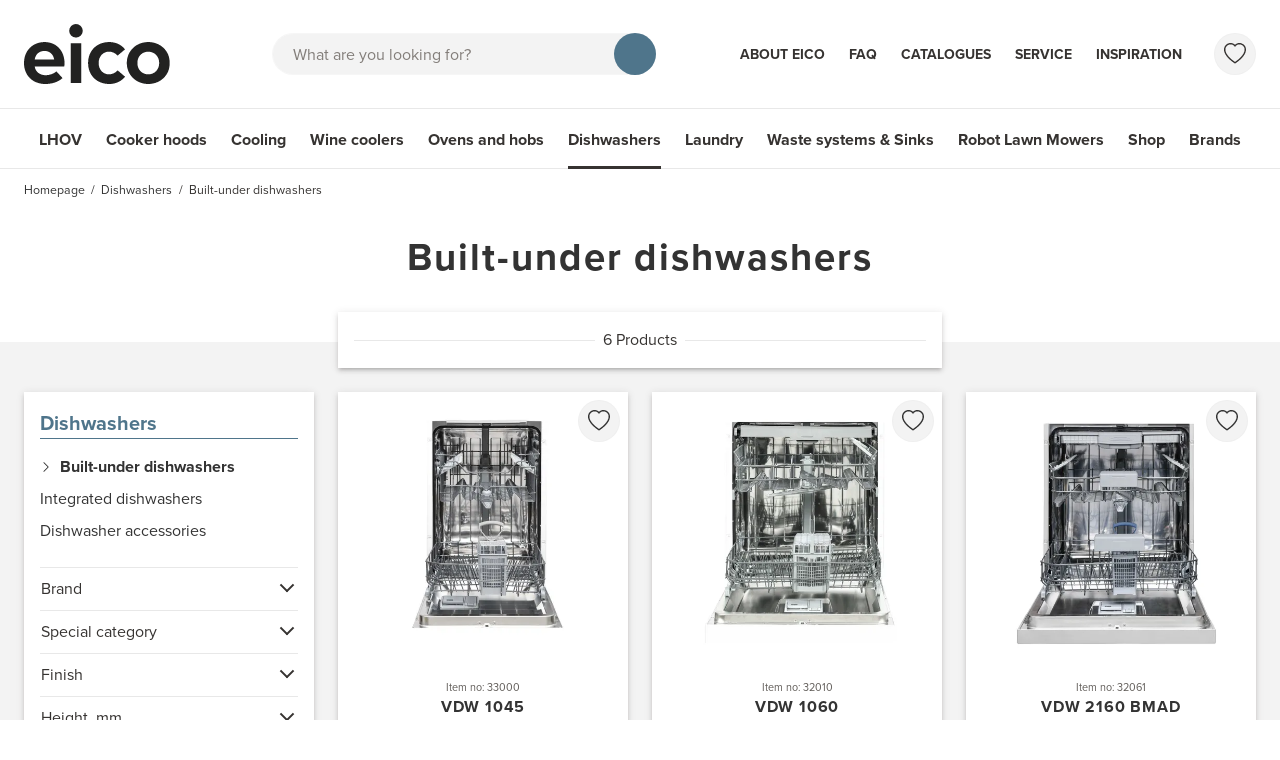

--- FILE ---
content_type: text/html; charset=utf-8
request_url: https://www.eico.eu/dishwashers/built-under-dishwashers
body_size: 62204
content:
<!doctype html>
<html data-n-head-ssr lang="en-b2b" data-n-head="%7B%22lang%22:%7B%22ssr%22:%22en-b2b%22%7D%7D">
  <head >
    <meta data-n-head="ssr" charset="utf-8"><meta data-n-head="ssr" http-equiv="x-ua-compatible" content="IE-edge"><meta data-n-head="ssr" name="viewport" content="width=device-width, initial-scale=1, maximum-scale=5, user-scalable=yes, shrink-to-fit=no"><meta data-n-head="ssr" name="theme-color" content="#4f758b"><meta data-n-head="ssr" name="msvalidate.01" content="26C082548B7C7AAC95F6CB9123031BFC"><meta data-n-head="ssr" name="p:domain_verify" content="e7a0365c8925194fc4877bdcde338886"><meta data-n-head="ssr" name="og:site_name" data-hid="og:site_name" content="EICO"><meta data-n-head="ssr" data-hid="og:url" name="og:url" content="https://www.eico.eu/dishwashers/built-under-dishwashers"><meta data-n-head="ssr" data-hid="robots" name="robots" content="index, follow"><meta data-n-head="ssr" data-hid="description" name="description" content="Built-Under Dishwashers from Vestfrost ✓ Elegant and Functional Design - Vestfrost integrates your dishwasher into the kitchen » See the selection here"><meta data-n-head="ssr" data-hid="og:description" name="og:description" content="Built-Under Dishwashers from Vestfrost ✓ Elegant and Functional Design - Vestfrost integrates your dishwasher into the kitchen » See the selection here"><meta data-n-head="ssr" data-hid="title" name="title" content="Vestfrost Built-under Dishwasher - Explore the selection here"><meta data-n-head="ssr" data-hid="og:title" name="og:title" content="Vestfrost Built-under Dishwasher - Explore the selection here"><title>Vestfrost Built-under Dishwasher - Explore the selection here</title><link data-n-head="ssr" rel="icon" type="image/x-icon" href="/favicon.ico"><link data-n-head="ssr" rel="apple-touch-icon" type="image/png" sizes="any" href="eico-icon.png"><link data-n-head="ssr" rel="preload" href="https://use.typekit.net/alt4bzx.css" as="style"><link data-n-head="ssr" rel="stylesheet" href="https://use.typekit.net/alt4bzx.css" crossorigin="anonymous "><link data-n-head="ssr" rel="dns-prefetch" href="https://www.googletagmanager.com"><link data-n-head="ssr" rel="preconnect" href="https://player.vimeo.com"><link data-n-head="ssr" rel="preconnect" href="https://i.vimeocdn.com"><link data-n-head="ssr" rel="preconnect" href="https://f.vimeocdn.com"><link data-n-head="ssr" rel="preconnect" href="https://vod-progressive.akamaized.net"><link data-n-head="ssr" rel="preconnect" href="https://fonts.googleapis.com"><link data-n-head="ssr" rel="preconnect" href="https://fonts.gstatic.com" crossorigin=""><link data-n-head="ssr" rel="alternate" hreflang="da-DK" href="https://www.eico.dk/opvaskemaskiner/underbygnings-opvaskemaskiner"><link data-n-head="ssr" rel="canonical" href="https://www.eico.eu/dishwashers/built-under-dishwashers"><link data-n-head="ssr" rel="alternate" hreflang="en-GB" href="https://www.eico.eu/dishwashers/built-under-dishwashers"><link data-n-head="ssr" rel="alternate" hreflang="fi-FI" href="https://www.eico.fi/astianpesukoneet/alle-sijoitettavat-astianpesukoneet"><link data-n-head="ssr" rel="alternate" hreflang="nb-NO" href="https://www.eico-as.no/oppvaskmaskiner/innebygde-oppvaskmaskiner"><link data-n-head="ssr" rel="alternate" hreflang="sv-SE" href="https://www.eico.se/diskmaskiner/inbyggda-diskmaskiner"><script data-n-head="ssr" data-hid="gtm-script">if(!window._gtm_init){window._gtm_init=1;(function(w,n,d,m,e,p){w[d]=(w[d]==1||n[d]=='yes'||n[d]==1||n[m]==1||(w[e]&&w[e][p]&&w[e][p]()))?1:0})(window,navigator,'doNotTrack','msDoNotTrack','external','msTrackingProtectionEnabled');(function(w,d,s,l,x,y){w[x]={};w._gtm_inject=function(i){if(w.doNotTrack||w[x][i])return;w[x][i]=1;w[l]=w[l]||[];w[l].push({'gtm.start':new Date().getTime(),event:'gtm.js'});var f=d.getElementsByTagName(s)[0],j=d.createElement(s);j.async=true;j.src='https://www.googletagmanager.com/gtm.js?id='+i;f.parentNode.insertBefore(j,f);}})(window,document,'script','dataLayer','_gtm_ids','_gtm_inject')}</script><script data-n-head="ssr" data-hid="gtm" src="//www.googletagmanager.com/gtm.js?id=GTM-KWMW3GW&amp;l=dataLayer" async></script><link rel="preload" href="/_nuxt/eccabb8.modern.js" as="script"><link rel="preload" href="/_nuxt/f8828f4.modern.js" as="script"><link rel="preload" href="/_nuxt/5c9bd97.modern.js" as="script"><link rel="preload" href="/_nuxt/541b51b.modern.js" as="script"><link rel="preload" href="/_nuxt/9a94899.modern.js" as="script"><link rel="preload" href="/_nuxt/f02bd53.modern.js" as="script"><link rel="preload" href="/_nuxt/b9f542c.modern.js" as="script"><link rel="preload" href="/_nuxt/95c506b.modern.js" as="script"><link rel="preload" href="/_nuxt/423633e.modern.js" as="script"><link rel="preload" href="/_nuxt/f4ea97e.modern.js" as="script"><link rel="preload" href="/_nuxt/2677245.modern.js" as="script"><link rel="preload" href="/_nuxt/d2d748a.modern.js" as="script"><style data-vue-ssr-id="ad0517a8:0 61ebe5b0:0 50de3bc2:0 2095c442:0 2baeab61:0 696bdf2f:0 05340cac:0 1e2aa90c:0 2360b7d6:0 48fe5eb7:0 52065001:0 36556106:0 25bc9236:0 28f256a0:0 4be4f7d5:0 58002e4a:0 1e60a33a:0 56c371e3:0 3f90e066:0 4834664b:0 af6ee4f2:0 6b4f0e9a:0 36b9655d:0">*,:after,:before{box-sizing:border-box}blockquote,body,dd,dl,figure,h1,h2,h3,h4,ol,p,ul{margin:0}html{font-family:sans-serif;line-height:1.15;-webkit-text-size-adjust:100%;-webkit-tap-highlight-color:rgba(0,0,0,0);scroll-behavior:smooth;scroll-padding-top:60px}@media (min-width:992px){html{scroll-padding-top:132px}}body{background-color:#fff;color:#333;font-family:"proxima-nova",sans-serif;font-size:1rem;font-weight:400;line-height:1.5;overflow-x:hidden;scroll-behavior:smooth;text-rendering:optimizeSpeed}#__layout,#__nuxt,.app,body{min-height:100vh}.app{display:flex;flex-direction:column}.app>main{flex-grow:1}ol[class],ul[class]{list-style:none;padding-left:0}a{color:#4f758b;-webkit-text-decoration:none;text-decoration:none}a:hover{color:#334c5a;text-decoration-color:#334c5a;-webkit-text-decoration:underline;text-decoration:underline}[class*=bg-]:not(.bg-white) a:not([class]){color:currentColor}[class*=bg-]:not(.bg-white) a:not([class]):hover{color:currentColor;text-decoration-color:currentColor}a:not([href]):not([class]),a:not([href]):not([class]):hover{color:inherit;-webkit-text-decoration:none;text-decoration:none}a[class],a[role=menuitem],nav a:not(:hover){-webkit-text-decoration:none;text-decoration:none}a:not([class]){-webkit-text-decoration-skip:ink;text-decoration-skip-ink:auto}img,video{display:block;max-width:100%}button,input,select,textarea{font:inherit}img:not([alt]){filter:blur(10px)}table{border-collapse:collapse}th{text-align:inherit}[type=number]{-moz-appearance:textfield}[type=number]::-webkit-inner-spin-button,[type=number]::-webkit-outer-spin-button{-webkit-appearance:none;height:auto;margin:0}[type=search]{-webkit-appearance:none}[type=search]::-webkit-search-decoration{-webkit-appearance:none}@media (prefers-reduced-motion:reduce){*{animation-duration:.01s!important;animation-iteration-count:1!important;scroll-behavior:auto!important;transition-duration:.01s!important}}.bv-no-focus-ring:focus{outline:none}@media (max-width:575.98px){.bv-d-xs-down-none{display:none!important}}@media (max-width:767.98px){.bv-d-sm-down-none{display:none!important}}@media (max-width:991.98px){.bv-d-md-down-none{display:none!important}}@media (max-width:1199.98px){.bv-d-lg-down-none{display:none!important}}.bv-d-xl-down-none{display:none!important}.form-control.focus{background-color:#fff;border-color:#4b4743;box-shadow:0 0 0 0 transparent;color:#615d59;outline:0}.form-control.focus.is-valid{border-color:#198754;box-shadow:0 0 0 0 rgba(25,135,84,.25)}.form-control.focus.is-invalid{border-color:#dc3545;box-shadow:0 0 0 0 rgba(220,53,69,.25)}.b-avatar{align-items:center;display:inline-flex;flex-shrink:0;font-size:inherit;font-weight:400;height:2.5rem;justify-content:center;line-height:1;max-height:auto;max-width:100%;overflow:visible;position:relative;text-align:center;transition:color .15s ease-in-out,background-color .15s ease-in-out,box-shadow .15s ease-in-out;vertical-align:middle;width:2.5rem}.b-avatar:focus{outline:0}.b-avatar.btn,.b-avatar[href]{border:0;padding:0}.b-avatar.btn .b-avatar-img img,.b-avatar[href] .b-avatar-img img{transition:transform .15s ease-in-out}.b-avatar.btn:not(:disabled):not(.disabled),.b-avatar[href]:not(:disabled):not(.disabled){cursor:pointer}.b-avatar.btn:not(:disabled):not(.disabled):hover .b-avatar-img img,.b-avatar[href]:not(:disabled):not(.disabled):hover .b-avatar-img img{transform:scale(1.15)}.b-avatar.disabled,.b-avatar:disabled,.b-avatar[disabled]{opacity:.65;pointer-events:none}.b-avatar .b-avatar-custom,.b-avatar .b-avatar-img,.b-avatar .b-avatar-text{align-items:center;border-radius:inherit;display:flex;height:100%;justify-content:center;-webkit-mask-image:radial-gradient(#fff,#000);mask-image:radial-gradient(#fff,#000);overflow:hidden;width:100%}.b-avatar .b-avatar-text{text-transform:uppercase;white-space:nowrap}.b-avatar[href]{-webkit-text-decoration:none;text-decoration:none}.b-avatar>.b-icon{height:auto;max-width:100%;width:60%}.b-avatar .b-avatar-img img{border-radius:inherit;height:100%;max-height:auto;-o-object-fit:cover;object-fit:cover;width:100%}.b-avatar .b-avatar-badge{border-radius:10em;font-size:70%;font-weight:700;line-height:1;min-height:1.5em;min-width:1.5em;padding:.25em;position:absolute;z-index:1}.b-avatar-sm{height:1.5rem;width:1.5rem}.b-avatar-sm .b-avatar-text{font-size:.6rem}.b-avatar-sm .b-avatar-badge{font-size:.42rem}.b-avatar-lg{height:3.5rem;width:3.5rem}.b-avatar-lg .b-avatar-text{font-size:1.4rem}.b-avatar-lg .b-avatar-badge{font-size:.98rem}.b-avatar-group .b-avatar-group-inner{display:flex;flex-wrap:wrap}.b-avatar-group .b-avatar{border:1px solid #e8e8e8}.b-avatar-group .btn.b-avatar:hover:not(.disabled):not(disabled),.b-avatar-group a.b-avatar:hover:not(.disabled):not(disabled){z-index:1}.b-calendar{display:inline-flex}.b-calendar .b-calendar-inner{min-width:250px}.b-calendar .b-calendar-header,.b-calendar .b-calendar-nav{margin-bottom:.25rem}.b-calendar .b-calendar-nav .btn{padding:.25rem}.b-calendar output{font-size:80%;padding:.25rem}.b-calendar output.readonly{background-color:#f3f3f3;opacity:1}.b-calendar .b-calendar-footer{margin-top:.5rem}.b-calendar .b-calendar-grid{margin:0;overflow:hidden;padding:0}.b-calendar .b-calendar-grid .row{flex-wrap:nowrap}.b-calendar .b-calendar-grid-caption{padding:.25rem}.b-calendar .b-calendar-grid-body .col[data-date] .btn{font-size:14px;height:32px;line-height:1;margin:3px auto;padding:9px 0;width:32px}.b-calendar .btn.disabled,.b-calendar .btn:disabled,.b-calendar .btn[aria-disabled=true]{cursor:default;pointer-events:none}.card-img-left{border-bottom-left-radius:calc(.25rem - 1px);border-top-left-radius:calc(.25rem - 1px)}.card-img-right{border-bottom-right-radius:calc(.25rem - 1px);border-top-right-radius:calc(.25rem - 1px)}.dropdown.dropleft .dropdown-toggle.dropdown-toggle-no-caret:before,.dropdown:not(.dropleft) .dropdown-toggle.dropdown-toggle-no-caret:after{display:none!important}.dropdown .dropdown-menu:focus{outline:none}.dropdown .dropdown-menu>:first-child .dropdown-form,.dropdown .dropdown-menu>:first-child .dropdown-item,.dropdown .dropdown-menu>:first-child .dropdown-text{border-top-left-radius:calc(.25rem - 1px);border-top-right-radius:calc(.25rem - 1px)}.dropdown .dropdown-menu>:last-child .dropdown-form,.dropdown .dropdown-menu>:last-child .dropdown-item,.dropdown .dropdown-menu>:last-child .dropdown-text{border-bottom-left-radius:calc(.25rem - 1px);border-bottom-right-radius:calc(.25rem - 1px)}.b-dropdown-form{clear:both;display:inline-block;font-weight:400;padding:.5em 1em;width:100%}.b-dropdown-form:focus{outline:1px dotted!important;outline:5px auto -webkit-focus-ring-color!important}.b-dropdown-form.disabled,.b-dropdown-form:disabled{color:#ada8a4;outline:0!important;pointer-events:none}.b-dropdown-text{clear:both;display:inline-block;font-weight:lighter;margin-bottom:0;padding:.5em 1em;width:100%}.custom-checkbox.b-custom-control-lg,.input-group-lg .custom-checkbox{font-size:1.25rem;line-height:1.5;padding-left:2.1875rem}.custom-checkbox.b-custom-control-lg .custom-control-label:before,.input-group-lg .custom-checkbox .custom-control-label:before{border-radius:.3rem;height:1.5625rem;left:-2.1875rem;top:.15625rem;width:1.5625rem}.custom-checkbox.b-custom-control-lg .custom-control-label:after,.input-group-lg .custom-checkbox .custom-control-label:after{background-size:50% 50%;height:1.5625rem;left:-2.1875rem;top:.15625rem;width:1.5625rem}.custom-checkbox.b-custom-control-sm,.input-group-sm .custom-checkbox{font-size:.875rem;line-height:1.5;padding-left:1.53125rem}.custom-checkbox.b-custom-control-sm .custom-control-label:before,.input-group-sm .custom-checkbox .custom-control-label:before{border-radius:.2rem;height:1.09375rem;left:-1.53125rem;top:.10938rem;width:1.09375rem}.custom-checkbox.b-custom-control-sm .custom-control-label:after,.input-group-sm .custom-checkbox .custom-control-label:after{background-size:50% 50%;height:1.09375rem;left:-1.53125rem;top:.10938rem;width:1.09375rem}.custom-switch.b-custom-control-lg,.input-group-lg .custom-switch{padding-left:3.35938rem}.custom-switch.b-custom-control-lg .custom-control-label,.input-group-lg .custom-switch .custom-control-label{font-size:1.25rem;line-height:1.5}.custom-switch.b-custom-control-lg .custom-control-label:before,.input-group-lg .custom-switch .custom-control-label:before{border-radius:.78125rem;height:1.5625rem;left:-3.35938rem;top:.15625rem;width:2.73438rem}.custom-switch.b-custom-control-lg .custom-control-label:after,.input-group-lg .custom-switch .custom-control-label:after{background-size:50% 50%;border-radius:.78125rem;height:calc(1.5625rem - 4px);left:calc(-3.35938rem + 2px);top:calc(.15625rem + 2px);width:calc(1.5625rem - 4px)}.custom-switch.b-custom-control-lg .custom-control-input:checked~.custom-control-label:after,.input-group-lg .custom-switch .custom-control-input:checked~.custom-control-label:after{transform:translateX(1.17188rem)}.custom-switch.b-custom-control-sm,.input-group-sm .custom-switch{padding-left:2.35156rem}.custom-switch.b-custom-control-sm .custom-control-label,.input-group-sm .custom-switch .custom-control-label{font-size:.875rem;line-height:1.5}.custom-switch.b-custom-control-sm .custom-control-label:before,.input-group-sm .custom-switch .custom-control-label:before{border-radius:.54688rem;height:1.09375rem;left:-2.35156rem;top:.10938rem;width:1.91406rem}.custom-switch.b-custom-control-sm .custom-control-label:after,.input-group-sm .custom-switch .custom-control-label:after{background-size:50% 50%;border-radius:.54688rem;height:calc(1.09375rem - 4px);left:calc(-2.35156rem + 2px);top:calc(.10938rem + 2px);width:calc(1.09375rem - 4px)}.custom-switch.b-custom-control-sm .custom-control-input:checked~.custom-control-label:after,.input-group-sm .custom-switch .custom-control-input:checked~.custom-control-label:after{transform:translateX(.82031rem)}.input-group>.input-group-append:last-child>.btn-group:not(:last-child):not(.dropdown-toggle)>.btn,.input-group>.input-group-append:not(:last-child)>.btn-group>.btn,.input-group>.input-group-prepend>.btn-group>.btn{border-bottom-right-radius:0;border-top-right-radius:0}.input-group>.input-group-append>.btn-group>.btn,.input-group>.input-group-prepend:first-child>.btn-group:not(:first-child)>.btn,.input-group>.input-group-prepend:not(:first-child)>.btn-group>.btn{border-bottom-left-radius:0;border-top-left-radius:0}.b-form-btn-label-control.form-control{align-items:stretch;background-image:none;display:flex;height:auto;padding:0}.input-group .b-form-btn-label-control.form-control{padding:0}.b-form-btn-label-control.form-control[dir=rtl],[dir=rtl] .b-form-btn-label-control.form-control{flex-direction:row-reverse}.b-form-btn-label-control.form-control[dir=rtl]>label,[dir=rtl] .b-form-btn-label-control.form-control>label{text-align:right}.b-form-btn-label-control.form-control>.btn{border:0;box-shadow:none!important;font-size:inherit;line-height:1}.b-form-btn-label-control.form-control>.btn:disabled{pointer-events:none}.b-form-btn-label-control.form-control.is-valid>.btn{color:#198754}.b-form-btn-label-control.form-control.is-invalid>.btn{color:#dc3545}.b-form-btn-label-control.form-control>.dropdown-menu{padding:.5rem}.b-form-btn-label-control.form-control>.form-control{background:transparent;border:0;cursor:pointer;font-size:inherit;height:auto;margin:0;min-height:calc(1.5em + 1rem);outline:0;padding-left:.25rem;white-space:normal;word-break:break-word}.b-form-btn-label-control.form-control>.form-control.form-control-sm{min-height:calc(1.5em + .5rem)}.b-form-btn-label-control.form-control>.form-control.form-control-lg{min-height:calc(1.5em + 1.35rem)}.input-group.input-group-sm .b-form-btn-label-control.form-control>.form-control{min-height:calc(1.5em + .5rem);padding-bottom:.25rem;padding-top:.25rem}.input-group.input-group-lg .b-form-btn-label-control.form-control>.form-control{min-height:calc(1.5em + 1.35rem);padding-bottom:.675rem;padding-top:.675rem}.b-form-btn-label-control.form-control[aria-disabled=true],.b-form-btn-label-control.form-control[aria-readonly=true]{background-color:#f3f3f3;opacity:1}.b-form-btn-label-control.form-control[aria-disabled=true]{pointer-events:none}.b-form-btn-label-control.form-control[aria-disabled=true]>label{cursor:default}.b-form-btn-label-control.btn-group>.dropdown-menu{padding:.5rem}.custom-file-label{overflow-x:hidden;white-space:nowrap}.b-custom-control-lg .custom-file-input,.b-custom-control-lg .custom-file-label,.b-custom-control-lg.custom-file,.input-group-lg .custom-file-input,.input-group-lg .custom-file-label,.input-group-lg.custom-file{font-size:1.25rem;height:calc(1.5em + 1.35rem + 2px)}.b-custom-control-lg .custom-file-label,.b-custom-control-lg .custom-file-label:after,.input-group-lg .custom-file-label,.input-group-lg .custom-file-label:after{line-height:1.5;padding:.675rem 1rem}.b-custom-control-lg .custom-file-label,.input-group-lg .custom-file-label{border-radius:.3rem}.b-custom-control-lg .custom-file-label:after,.input-group-lg .custom-file-label:after{border-radius:0 .3rem .3rem 0;font-size:inherit;height:calc(1.5em + 1.35rem)}.b-custom-control-sm .custom-file-input,.b-custom-control-sm .custom-file-label,.b-custom-control-sm.custom-file,.input-group-sm .custom-file-input,.input-group-sm .custom-file-label,.input-group-sm.custom-file{font-size:.875rem;height:calc(1.5em + .5rem + 2px)}.b-custom-control-sm .custom-file-label,.b-custom-control-sm .custom-file-label:after,.input-group-sm .custom-file-label,.input-group-sm .custom-file-label:after{line-height:1.5;padding:.25rem .5rem}.b-custom-control-sm .custom-file-label,.input-group-sm .custom-file-label{border-radius:.2rem}.b-custom-control-sm .custom-file-label:after,.input-group-sm .custom-file-label:after{border-radius:0 .2rem .2rem 0;font-size:inherit;height:calc(1.5em + .5rem)}.form-control.is-invalid,.form-control.is-valid,.was-validated .form-control:invalid,.was-validated .form-control:valid{background-position:right calc(.375em + .25rem) center}input[type=color].form-control{height:calc(1.5em + 1rem + 2px);padding:.125rem .25rem}.input-group-sm input[type=color].form-control,input[type=color].form-control.form-control-sm{height:calc(1.5em + .5rem + 2px);padding:.125rem .25rem}.input-group-lg input[type=color].form-control,input[type=color].form-control.form-control-lg{height:calc(1.5em + 1.35rem + 2px);padding:.125rem .25rem}input[type=color].form-control:disabled{background-color:#ada8a4;opacity:.65}.input-group>.custom-range{flex:1 1 auto;margin-bottom:0;position:relative;width:1%}.input-group>.custom-file+.custom-range,.input-group>.custom-range+.custom-file,.input-group>.custom-range+.custom-range,.input-group>.custom-range+.custom-select,.input-group>.custom-range+.form-control,.input-group>.custom-range+.form-control-plaintext,.input-group>.custom-select+.custom-range,.input-group>.form-control+.custom-range,.input-group>.form-control-plaintext+.custom-range{margin-left:-1px}.input-group>.custom-range:focus{z-index:3}.input-group>.custom-range:not(:last-child){border-bottom-right-radius:0;border-top-right-radius:0}.input-group>.custom-range:not(:first-child){border-bottom-left-radius:0;border-top-left-radius:0}.input-group>.custom-range{background-clip:padding-box;background-color:#fff;border:1px solid #d6d3d2;border-radius:.25rem;height:calc(1.5em + 1rem + 2px);padding:0 .75rem;transition:border-color .15s ease-in-out,box-shadow .15s ease-in-out}@media (prefers-reduced-motion:reduce){.input-group>.custom-range{transition:none}}.input-group>.custom-range:focus{background-color:#fff;border-color:#4b4743;box-shadow:0 0 0 0 transparent;color:#615d59;outline:0}.input-group>.custom-range:disabled,.input-group>.custom-range[readonly]{background-color:#f3f3f3}.input-group-lg>.custom-range{border-radius:.3rem;height:calc(1.5em + 1.35rem + 2px);padding:0 1rem}.input-group-sm>.custom-range{border-radius:.2rem;height:calc(1.5em + .5rem + 2px);padding:0 .5rem}.input-group .custom-range.is-valid,.was-validated .input-group .custom-range:valid{border-color:#198754}.input-group .custom-range.is-valid:focus,.was-validated .input-group .custom-range:valid:focus{border-color:#198754;box-shadow:0 0 0 0 rgba(25,135,84,.25)}.custom-range.is-valid:focus::-webkit-slider-thumb,.was-validated .custom-range:valid:focus::-webkit-slider-thumb{box-shadow:0 0 0 1px #fff,0 0 0 0 #6ee4ae}.custom-range.is-valid:focus::-moz-range-thumb,.was-validated .custom-range:valid:focus::-moz-range-thumb{box-shadow:0 0 0 1px #fff,0 0 0 0 #6ee4ae}.custom-range.is-valid:focus::-ms-thumb,.was-validated .custom-range:valid:focus::-ms-thumb{box-shadow:0 0 0 1px #fff,0 0 0 0 #6ee4ae}.custom-range.is-valid::-webkit-slider-thumb,.was-validated .custom-range:valid::-webkit-slider-thumb{background-color:#198754;background-image:none}.custom-range.is-valid::-webkit-slider-thumb:active,.was-validated .custom-range:valid::-webkit-slider-thumb:active{background-color:#6ee4ae;background-image:none}.custom-range.is-valid::-webkit-slider-runnable-track,.was-validated .custom-range:valid::-webkit-slider-runnable-track{background-color:rgba(25,135,84,.35)}.custom-range.is-valid::-moz-range-thumb,.was-validated .custom-range:valid::-moz-range-thumb{background-color:#198754;background-image:none}.custom-range.is-valid::-moz-range-thumb:active,.was-validated .custom-range:valid::-moz-range-thumb:active{background-color:#6ee4ae;background-image:none}.custom-range.is-valid::-moz-range-track,.was-validated .custom-range:valid::-moz-range-track{background:rgba(25,135,84,.35)}.custom-range.is-valid~.valid-feedback,.custom-range.is-valid~.valid-tooltip,.was-validated .custom-range:valid~.valid-feedback,.was-validated .custom-range:valid~.valid-tooltip{display:block}.custom-range.is-valid::-ms-thumb,.was-validated .custom-range:valid::-ms-thumb{background-color:#198754;background-image:none}.custom-range.is-valid::-ms-thumb:active,.was-validated .custom-range:valid::-ms-thumb:active{background-color:#6ee4ae;background-image:none}.custom-range.is-valid::-ms-track-lower,.was-validated .custom-range:valid::-ms-track-lower{background:rgba(25,135,84,.35)}.custom-range.is-valid::-ms-track-upper,.was-validated .custom-range:valid::-ms-track-upper{background:rgba(25,135,84,.35)}.input-group .custom-range.is-invalid,.was-validated .input-group .custom-range:invalid{border-color:#dc3545}.input-group .custom-range.is-invalid:focus,.was-validated .input-group .custom-range:invalid:focus{border-color:#dc3545;box-shadow:0 0 0 0 rgba(220,53,69,.25)}.custom-range.is-invalid:focus::-webkit-slider-thumb,.was-validated .custom-range:invalid:focus::-webkit-slider-thumb{box-shadow:0 0 0 1px #fff,0 0 0 0 #f6cdd1}.custom-range.is-invalid:focus::-moz-range-thumb,.was-validated .custom-range:invalid:focus::-moz-range-thumb{box-shadow:0 0 0 1px #fff,0 0 0 0 #f6cdd1}.custom-range.is-invalid:focus::-ms-thumb,.was-validated .custom-range:invalid:focus::-ms-thumb{box-shadow:0 0 0 1px #fff,0 0 0 0 #f6cdd1}.custom-range.is-invalid::-webkit-slider-thumb,.was-validated .custom-range:invalid::-webkit-slider-thumb{background-color:#dc3545;background-image:none}.custom-range.is-invalid::-webkit-slider-thumb:active,.was-validated .custom-range:invalid::-webkit-slider-thumb:active{background-color:#f6cdd1;background-image:none}.custom-range.is-invalid::-webkit-slider-runnable-track,.was-validated .custom-range:invalid::-webkit-slider-runnable-track{background-color:rgba(220,53,69,.35)}.custom-range.is-invalid::-moz-range-thumb,.was-validated .custom-range:invalid::-moz-range-thumb{background-color:#dc3545;background-image:none}.custom-range.is-invalid::-moz-range-thumb:active,.was-validated .custom-range:invalid::-moz-range-thumb:active{background-color:#f6cdd1;background-image:none}.custom-range.is-invalid::-moz-range-track,.was-validated .custom-range:invalid::-moz-range-track{background:rgba(220,53,69,.35)}.custom-range.is-invalid~.invalid-feedback,.custom-range.is-invalid~.invalid-tooltip,.was-validated .custom-range:invalid~.invalid-feedback,.was-validated .custom-range:invalid~.invalid-tooltip{display:block}.custom-range.is-invalid::-ms-thumb,.was-validated .custom-range:invalid::-ms-thumb{background-color:#dc3545;background-image:none}.custom-range.is-invalid::-ms-thumb:active,.was-validated .custom-range:invalid::-ms-thumb:active{background-color:#f6cdd1;background-image:none}.custom-range.is-invalid::-ms-track-lower,.was-validated .custom-range:invalid::-ms-track-lower{background:rgba(220,53,69,.35)}.custom-range.is-invalid::-ms-track-upper,.was-validated .custom-range:invalid::-ms-track-upper{background:rgba(220,53,69,.35)}.custom-radio.b-custom-control-lg,.input-group-lg .custom-radio{font-size:1.25rem;line-height:1.5;padding-left:2.1875rem}.custom-radio.b-custom-control-lg .custom-control-label:before,.input-group-lg .custom-radio .custom-control-label:before{border-radius:50%;height:1.5625rem;left:-2.1875rem;top:.15625rem;width:1.5625rem}.custom-radio.b-custom-control-lg .custom-control-label:after,.input-group-lg .custom-radio .custom-control-label:after{background:no-repeat 50%/50% 50%;height:1.5625rem;left:-2.1875rem;top:.15625rem;width:1.5625rem}.custom-radio.b-custom-control-sm,.input-group-sm .custom-radio{font-size:.875rem;line-height:1.5;padding-left:1.53125rem}.custom-radio.b-custom-control-sm .custom-control-label:before,.input-group-sm .custom-radio .custom-control-label:before{border-radius:50%;height:1.09375rem;left:-1.53125rem;top:.10938rem;width:1.09375rem}.custom-radio.b-custom-control-sm .custom-control-label:after,.input-group-sm .custom-radio .custom-control-label:after{background:no-repeat 50%/50% 50%;height:1.09375rem;left:-1.53125rem;top:.10938rem;width:1.09375rem}.b-rating{text-align:center}.b-rating.d-inline-flex{width:auto}.b-rating .b-rating-star,.b-rating .b-rating-value{padding:0 .25em}.b-rating .b-rating-value{min-width:2.5em}.b-rating .b-rating-star{display:inline-flex;justify-content:center;outline:0}.b-rating .b-rating-star .b-rating-icon{display:inline-flex;transition:all .15s ease-in-out}.b-rating.disabled,.b-rating:disabled{background-color:#f3f3f3;color:#837e7a}.b-rating:not(.disabled):not(.readonly) .b-rating-star{cursor:pointer}.b-rating:not(.disabled):not(.readonly) .b-rating-star:hover .b-rating-icon,.b-rating:not(.disabled):not(.readonly):focus:not(:hover) .b-rating-star.focused .b-rating-icon{transform:scale(1.5)}.b-rating[dir=rtl] .b-rating-star-half{transform:scaleX(-1)}.b-form-spinbutton{background-image:none;overflow:hidden;padding:0;text-align:center}.b-form-spinbutton[dir=rtl]:not(.flex-column),[dir=rtl] .b-form-spinbutton:not(.flex-column){flex-direction:row-reverse}.b-form-spinbutton output{background-color:transparent;border:0;font-size:inherit;margin:0;outline:0;padding:0 .25rem;width:auto}.b-form-spinbutton output>bdi,.b-form-spinbutton output>div{display:block;height:1.5em;min-width:2.25em}.b-form-spinbutton.flex-column{height:auto;width:auto}.b-form-spinbutton.flex-column output{margin:0 .25rem;padding:.25rem 0}.b-form-spinbutton:not(.d-inline-flex):not(.flex-column){output-width:100%}.b-form-spinbutton.d-inline-flex:not(.flex-column){width:auto}.b-form-spinbutton .btn{box-shadow:none!important;line-height:1}.b-form-spinbutton .btn:disabled{pointer-events:none}.b-form-spinbutton .btn:hover:not(:disabled)>div>.b-icon{transform:scale(1.25)}.b-form-spinbutton.disabled,.b-form-spinbutton.readonly{background-color:#f3f3f3}.b-form-spinbutton.disabled{pointer-events:none}.b-form-tags.focus{background-color:#fff;border-color:#4b4743;box-shadow:0 0 0 0 transparent;color:#615d59;outline:0}.b-form-tags.focus.is-valid{border-color:#198754;box-shadow:0 0 0 0 rgba(25,135,84,.25)}.b-form-tags.focus.is-invalid{border-color:#dc3545;box-shadow:0 0 0 0 rgba(220,53,69,.25)}.b-form-tags.disabled{background-color:#f3f3f3}.b-form-tags-list{margin-top:-.25rem}.b-form-tags-list .b-form-tag,.b-form-tags-list .b-form-tags-field{margin-top:.25rem}.b-form-tags-input{color:#615d59}.b-form-tag{font-size:75%;font-weight:400;line-height:1.5;margin-right:.25rem}.b-form-tag.disabled{opacity:.75}.b-form-tag>button.b-form-tag-remove{color:inherit;float:none;font-size:125%;line-height:1;margin-left:.25rem}.form-control-lg .b-form-tag,.form-control-sm .b-form-tag{line-height:1.5}.media-aside{display:flex;margin-right:1rem}.media-aside-right{margin-left:1rem;margin-right:0}.modal-backdrop{opacity:.5}.b-pagination-pills .page-item .page-link{border-radius:50rem!important;line-height:1;margin-left:.25rem}.b-pagination-pills .page-item:first-child .page-link{margin-left:0}.popover.b-popover{display:block;opacity:1;outline:0}.popover.b-popover.fade:not(.show){opacity:0}.popover.b-popover.show{opacity:1}.b-popover-primary.popover{background-color:#dce3e8;border-color:#ced8df}.b-popover-primary.bs-popover-auto[x-placement^=top]>.arrow:before,.b-popover-primary.bs-popover-top>.arrow:before{border-top-color:#ced8df}.b-popover-primary.bs-popover-auto[x-placement^=top]>.arrow:after,.b-popover-primary.bs-popover-top>.arrow:after{border-top-color:#dce3e8}.b-popover-primary.bs-popover-auto[x-placement^=right]>.arrow:before,.b-popover-primary.bs-popover-right>.arrow:before{border-right-color:#ced8df}.b-popover-primary.bs-popover-auto[x-placement^=right]>.arrow:after,.b-popover-primary.bs-popover-right>.arrow:after{border-right-color:#dce3e8}.b-popover-primary.bs-popover-auto[x-placement^=bottom]>.arrow:before,.b-popover-primary.bs-popover-bottom>.arrow:before{border-bottom-color:#ced8df}.b-popover-primary.bs-popover-auto[x-placement^=bottom] .popover-header:before,.b-popover-primary.bs-popover-auto[x-placement^=bottom]>.arrow:after,.b-popover-primary.bs-popover-bottom .popover-header:before,.b-popover-primary.bs-popover-bottom>.arrow:after{border-bottom-color:#d3dce2}.b-popover-primary.bs-popover-auto[x-placement^=left]>.arrow:before,.b-popover-primary.bs-popover-left>.arrow:before{border-left-color:#ced8df}.b-popover-primary.bs-popover-auto[x-placement^=left]>.arrow:after,.b-popover-primary.bs-popover-left>.arrow:after{border-left-color:#dce3e8}.b-popover-primary .popover-header{background-color:#d3dce2;border-bottom-color:#c3cfd8;color:#363331}.b-popover-primary .popover-body{color:#293d48}.b-popover-secondary.popover{background-color:#f0efed;border-color:#ebe8e6}.b-popover-secondary.bs-popover-auto[x-placement^=top]>.arrow:before,.b-popover-secondary.bs-popover-top>.arrow:before{border-top-color:#ebe8e6}.b-popover-secondary.bs-popover-auto[x-placement^=top]>.arrow:after,.b-popover-secondary.bs-popover-top>.arrow:after{border-top-color:#f0efed}.b-popover-secondary.bs-popover-auto[x-placement^=right]>.arrow:before,.b-popover-secondary.bs-popover-right>.arrow:before{border-right-color:#ebe8e6}.b-popover-secondary.bs-popover-auto[x-placement^=right]>.arrow:after,.b-popover-secondary.bs-popover-right>.arrow:after{border-right-color:#f0efed}.b-popover-secondary.bs-popover-auto[x-placement^=bottom]>.arrow:before,.b-popover-secondary.bs-popover-bottom>.arrow:before{border-bottom-color:#ebe8e6}.b-popover-secondary.bs-popover-auto[x-placement^=bottom] .popover-header:before,.b-popover-secondary.bs-popover-auto[x-placement^=bottom]>.arrow:after,.b-popover-secondary.bs-popover-bottom .popover-header:before,.b-popover-secondary.bs-popover-bottom>.arrow:after{border-bottom-color:#e9e8e5}.b-popover-secondary.bs-popover-auto[x-placement^=left]>.arrow:before,.b-popover-secondary.bs-popover-left>.arrow:before{border-left-color:#ebe8e6}.b-popover-secondary.bs-popover-auto[x-placement^=left]>.arrow:after,.b-popover-secondary.bs-popover-left>.arrow:after{border-left-color:#f0efed}.b-popover-secondary .popover-header{background-color:#e9e8e5;border-bottom-color:#dddbd7;color:#363331}.b-popover-secondary .popover-body{color:#5f5a56}.b-popover-success.popover{background-color:#d1e7dd;border-color:#bfddcf}.b-popover-success.bs-popover-auto[x-placement^=top]>.arrow:before,.b-popover-success.bs-popover-top>.arrow:before{border-top-color:#bfddcf}.b-popover-success.bs-popover-auto[x-placement^=top]>.arrow:after,.b-popover-success.bs-popover-top>.arrow:after{border-top-color:#d1e7dd}.b-popover-success.bs-popover-auto[x-placement^=right]>.arrow:before,.b-popover-success.bs-popover-right>.arrow:before{border-right-color:#bfddcf}.b-popover-success.bs-popover-auto[x-placement^=right]>.arrow:after,.b-popover-success.bs-popover-right>.arrow:after{border-right-color:#d1e7dd}.b-popover-success.bs-popover-auto[x-placement^=bottom]>.arrow:before,.b-popover-success.bs-popover-bottom>.arrow:before{border-bottom-color:#bfddcf}.b-popover-success.bs-popover-auto[x-placement^=bottom] .popover-header:before,.b-popover-success.bs-popover-auto[x-placement^=bottom]>.arrow:after,.b-popover-success.bs-popover-bottom .popover-header:before,.b-popover-success.bs-popover-bottom>.arrow:after{border-bottom-color:#c7e2d6}.b-popover-success.bs-popover-auto[x-placement^=left]>.arrow:before,.b-popover-success.bs-popover-left>.arrow:before{border-left-color:#bfddcf}.b-popover-success.bs-popover-auto[x-placement^=left]>.arrow:after,.b-popover-success.bs-popover-left>.arrow:after{border-left-color:#d1e7dd}.b-popover-success .popover-header{background-color:#c7e2d6;border-bottom-color:#b6d9c9;color:#363331}.b-popover-success .popover-body{color:#0d462c}.b-popover-info.popover{background-color:#def1f1;border-color:#d1eceb}.b-popover-info.bs-popover-auto[x-placement^=top]>.arrow:before,.b-popover-info.bs-popover-top>.arrow:before{border-top-color:#d1eceb}.b-popover-info.bs-popover-auto[x-placement^=top]>.arrow:after,.b-popover-info.bs-popover-top>.arrow:after{border-top-color:#def1f1}.b-popover-info.bs-popover-auto[x-placement^=right]>.arrow:before,.b-popover-info.bs-popover-right>.arrow:before{border-right-color:#d1eceb}.b-popover-info.bs-popover-auto[x-placement^=right]>.arrow:after,.b-popover-info.bs-popover-right>.arrow:after{border-right-color:#def1f1}.b-popover-info.bs-popover-auto[x-placement^=bottom]>.arrow:before,.b-popover-info.bs-popover-bottom>.arrow:before{border-bottom-color:#d1eceb}.b-popover-info.bs-popover-auto[x-placement^=bottom] .popover-header:before,.b-popover-info.bs-popover-auto[x-placement^=bottom]>.arrow:after,.b-popover-info.bs-popover-bottom .popover-header:before,.b-popover-info.bs-popover-bottom>.arrow:after{border-bottom-color:#d3ecec}.b-popover-info.bs-popover-auto[x-placement^=left]>.arrow:before,.b-popover-info.bs-popover-left>.arrow:before{border-left-color:#d1eceb}.b-popover-info.bs-popover-auto[x-placement^=left]>.arrow:after,.b-popover-info.bs-popover-left>.arrow:after{border-left-color:#def1f1}.b-popover-info .popover-header{background-color:#d3ecec;border-bottom-color:#c1e5e5;color:#363331}.b-popover-info .popover-body{color:#2f615f}.b-popover-warning.popover{background-color:#fff3cd;border-color:#ffeeba}.b-popover-warning.bs-popover-auto[x-placement^=top]>.arrow:before,.b-popover-warning.bs-popover-top>.arrow:before{border-top-color:#ffeeba}.b-popover-warning.bs-popover-auto[x-placement^=top]>.arrow:after,.b-popover-warning.bs-popover-top>.arrow:after{border-top-color:#fff3cd}.b-popover-warning.bs-popover-auto[x-placement^=right]>.arrow:before,.b-popover-warning.bs-popover-right>.arrow:before{border-right-color:#ffeeba}.b-popover-warning.bs-popover-auto[x-placement^=right]>.arrow:after,.b-popover-warning.bs-popover-right>.arrow:after{border-right-color:#fff3cd}.b-popover-warning.bs-popover-auto[x-placement^=bottom]>.arrow:before,.b-popover-warning.bs-popover-bottom>.arrow:before{border-bottom-color:#ffeeba}.b-popover-warning.bs-popover-auto[x-placement^=bottom] .popover-header:before,.b-popover-warning.bs-popover-auto[x-placement^=bottom]>.arrow:after,.b-popover-warning.bs-popover-bottom .popover-header:before,.b-popover-warning.bs-popover-bottom>.arrow:after{border-bottom-color:#ffefbe}.b-popover-warning.bs-popover-auto[x-placement^=left]>.arrow:before,.b-popover-warning.bs-popover-left>.arrow:before{border-left-color:#ffeeba}.b-popover-warning.bs-popover-auto[x-placement^=left]>.arrow:after,.b-popover-warning.bs-popover-left>.arrow:after{border-left-color:#fff3cd}.b-popover-warning .popover-header{background-color:#ffefbe;border-bottom-color:#ffe9a4;color:#363331}.b-popover-warning .popover-body{color:#856404}.b-popover-danger.popover{background-color:#f8d7da;border-color:#f5c6cb}.b-popover-danger.bs-popover-auto[x-placement^=top]>.arrow:before,.b-popover-danger.bs-popover-top>.arrow:before{border-top-color:#f5c6cb}.b-popover-danger.bs-popover-auto[x-placement^=top]>.arrow:after,.b-popover-danger.bs-popover-top>.arrow:after{border-top-color:#f8d7da}.b-popover-danger.bs-popover-auto[x-placement^=right]>.arrow:before,.b-popover-danger.bs-popover-right>.arrow:before{border-right-color:#f5c6cb}.b-popover-danger.bs-popover-auto[x-placement^=right]>.arrow:after,.b-popover-danger.bs-popover-right>.arrow:after{border-right-color:#f8d7da}.b-popover-danger.bs-popover-auto[x-placement^=bottom]>.arrow:before,.b-popover-danger.bs-popover-bottom>.arrow:before{border-bottom-color:#f5c6cb}.b-popover-danger.bs-popover-auto[x-placement^=bottom] .popover-header:before,.b-popover-danger.bs-popover-auto[x-placement^=bottom]>.arrow:after,.b-popover-danger.bs-popover-bottom .popover-header:before,.b-popover-danger.bs-popover-bottom>.arrow:after{border-bottom-color:#f6cace}.b-popover-danger.bs-popover-auto[x-placement^=left]>.arrow:before,.b-popover-danger.bs-popover-left>.arrow:before{border-left-color:#f5c6cb}.b-popover-danger.bs-popover-auto[x-placement^=left]>.arrow:after,.b-popover-danger.bs-popover-left>.arrow:after{border-left-color:#f8d7da}.b-popover-danger .popover-header{background-color:#f6cace;border-bottom-color:#f2b4ba;color:#363331}.b-popover-danger .popover-body{color:#721c24}.b-popover-light.popover{background-color:#fafafa;border-color:#f9f9f9}.b-popover-light.bs-popover-auto[x-placement^=top]>.arrow:before,.b-popover-light.bs-popover-top>.arrow:before{border-top-color:#f9f9f9}.b-popover-light.bs-popover-auto[x-placement^=top]>.arrow:after,.b-popover-light.bs-popover-top>.arrow:after{border-top-color:#fafafa}.b-popover-light.bs-popover-auto[x-placement^=right]>.arrow:before,.b-popover-light.bs-popover-right>.arrow:before{border-right-color:#f9f9f9}.b-popover-light.bs-popover-auto[x-placement^=right]>.arrow:after,.b-popover-light.bs-popover-right>.arrow:after{border-right-color:#fafafa}.b-popover-light.bs-popover-auto[x-placement^=bottom]>.arrow:before,.b-popover-light.bs-popover-bottom>.arrow:before{border-bottom-color:#f9f9f9}.b-popover-light.bs-popover-auto[x-placement^=bottom] .popover-header:before,.b-popover-light.bs-popover-auto[x-placement^=bottom]>.arrow:after,.b-popover-light.bs-popover-bottom .popover-header:before,.b-popover-light.bs-popover-bottom>.arrow:after{border-bottom-color:#f2f2f2}.b-popover-light.bs-popover-auto[x-placement^=left]>.arrow:before,.b-popover-light.bs-popover-left>.arrow:before{border-left-color:#f9f9f9}.b-popover-light.bs-popover-auto[x-placement^=left]>.arrow:after,.b-popover-light.bs-popover-left>.arrow:after{border-left-color:#fafafa}.b-popover-light .popover-header{background-color:#f2f2f2;border-bottom-color:#e6e6e6;color:#363331}.b-popover-light .popover-body{color:#797979}.b-popover-dark.popover{background-color:#d6d6d6;border-color:#c6c6c6}.b-popover-dark.bs-popover-auto[x-placement^=top]>.arrow:before,.b-popover-dark.bs-popover-top>.arrow:before{border-top-color:#c6c6c6}.b-popover-dark.bs-popover-auto[x-placement^=top]>.arrow:after,.b-popover-dark.bs-popover-top>.arrow:after{border-top-color:#d6d6d6}.b-popover-dark.bs-popover-auto[x-placement^=right]>.arrow:before,.b-popover-dark.bs-popover-right>.arrow:before{border-right-color:#c6c6c6}.b-popover-dark.bs-popover-auto[x-placement^=right]>.arrow:after,.b-popover-dark.bs-popover-right>.arrow:after{border-right-color:#d6d6d6}.b-popover-dark.bs-popover-auto[x-placement^=bottom]>.arrow:before,.b-popover-dark.bs-popover-bottom>.arrow:before{border-bottom-color:#c6c6c6}.b-popover-dark.bs-popover-auto[x-placement^=bottom] .popover-header:before,.b-popover-dark.bs-popover-auto[x-placement^=bottom]>.arrow:after,.b-popover-dark.bs-popover-bottom .popover-header:before,.b-popover-dark.bs-popover-bottom>.arrow:after{border-bottom-color:#cecece}.b-popover-dark.bs-popover-auto[x-placement^=left]>.arrow:before,.b-popover-dark.bs-popover-left>.arrow:before{border-left-color:#c6c6c6}.b-popover-dark.bs-popover-auto[x-placement^=left]>.arrow:after,.b-popover-dark.bs-popover-left>.arrow:after{border-left-color:#d6d6d6}.b-popover-dark .popover-header{background-color:#cecece;border-bottom-color:#c2c2c2;color:#363331}.b-popover-dark .popover-body{color:#1b1b1b}.b-popover-white.popover{background-color:#fff;border-color:#fff}.b-popover-white.bs-popover-auto[x-placement^=top]>.arrow:after,.b-popover-white.bs-popover-auto[x-placement^=top]>.arrow:before,.b-popover-white.bs-popover-top>.arrow:after,.b-popover-white.bs-popover-top>.arrow:before{border-top-color:#fff}.b-popover-white.bs-popover-auto[x-placement^=right]>.arrow:after,.b-popover-white.bs-popover-auto[x-placement^=right]>.arrow:before,.b-popover-white.bs-popover-right>.arrow:after,.b-popover-white.bs-popover-right>.arrow:before{border-right-color:#fff}.b-popover-white.bs-popover-auto[x-placement^=bottom]>.arrow:before,.b-popover-white.bs-popover-bottom>.arrow:before{border-bottom-color:#fff}.b-popover-white.bs-popover-auto[x-placement^=bottom] .popover-header:before,.b-popover-white.bs-popover-auto[x-placement^=bottom]>.arrow:after,.b-popover-white.bs-popover-bottom .popover-header:before,.b-popover-white.bs-popover-bottom>.arrow:after{border-bottom-color:#f7f7f7}.b-popover-white.bs-popover-auto[x-placement^=left]>.arrow:after,.b-popover-white.bs-popover-auto[x-placement^=left]>.arrow:before,.b-popover-white.bs-popover-left>.arrow:after,.b-popover-white.bs-popover-left>.arrow:before{border-left-color:#fff}.b-popover-white .popover-header{background-color:#f7f7f7;border-bottom-color:#ebebeb;color:#363331}.b-popover-white .popover-body{color:#858585}.b-popover-blue.popover{background-color:#ccd4dd;border-color:#b8c3cf}.b-popover-blue.bs-popover-auto[x-placement^=top]>.arrow:before,.b-popover-blue.bs-popover-top>.arrow:before{border-top-color:#b8c3cf}.b-popover-blue.bs-popover-auto[x-placement^=top]>.arrow:after,.b-popover-blue.bs-popover-top>.arrow:after{border-top-color:#ccd4dd}.b-popover-blue.bs-popover-auto[x-placement^=right]>.arrow:before,.b-popover-blue.bs-popover-right>.arrow:before{border-right-color:#b8c3cf}.b-popover-blue.bs-popover-auto[x-placement^=right]>.arrow:after,.b-popover-blue.bs-popover-right>.arrow:after{border-right-color:#ccd4dd}.b-popover-blue.bs-popover-auto[x-placement^=bottom]>.arrow:before,.b-popover-blue.bs-popover-bottom>.arrow:before{border-bottom-color:#b8c3cf}.b-popover-blue.bs-popover-auto[x-placement^=bottom] .popover-header:before,.b-popover-blue.bs-popover-auto[x-placement^=bottom]>.arrow:after,.b-popover-blue.bs-popover-bottom .popover-header:before,.b-popover-blue.bs-popover-bottom>.arrow:after{border-bottom-color:#c3ccd7}.b-popover-blue.bs-popover-auto[x-placement^=left]>.arrow:before,.b-popover-blue.bs-popover-left>.arrow:before{border-left-color:#b8c3cf}.b-popover-blue.bs-popover-auto[x-placement^=left]>.arrow:after,.b-popover-blue.bs-popover-left>.arrow:after{border-left-color:#ccd4dd}.b-popover-blue .popover-header{background-color:#c3ccd7;border-bottom-color:#b4bfcd;color:#363331}.b-popover-blue .popover-body{color:#00152c}.b-popover-black.popover{background-color:#ccc;border-color:#b8b8b8}.b-popover-black.bs-popover-auto[x-placement^=top]>.arrow:before,.b-popover-black.bs-popover-top>.arrow:before{border-top-color:#b8b8b8}.b-popover-black.bs-popover-auto[x-placement^=top]>.arrow:after,.b-popover-black.bs-popover-top>.arrow:after{border-top-color:#ccc}.b-popover-black.bs-popover-auto[x-placement^=right]>.arrow:before,.b-popover-black.bs-popover-right>.arrow:before{border-right-color:#b8b8b8}.b-popover-black.bs-popover-auto[x-placement^=right]>.arrow:after,.b-popover-black.bs-popover-right>.arrow:after{border-right-color:#ccc}.b-popover-black.bs-popover-auto[x-placement^=bottom]>.arrow:before,.b-popover-black.bs-popover-bottom>.arrow:before{border-bottom-color:#b8b8b8}.b-popover-black.bs-popover-auto[x-placement^=bottom] .popover-header:before,.b-popover-black.bs-popover-auto[x-placement^=bottom]>.arrow:after,.b-popover-black.bs-popover-bottom .popover-header:before,.b-popover-black.bs-popover-bottom>.arrow:after{border-bottom-color:#c4c4c4}.b-popover-black.bs-popover-auto[x-placement^=left]>.arrow:before,.b-popover-black.bs-popover-left>.arrow:before{border-left-color:#b8b8b8}.b-popover-black.bs-popover-auto[x-placement^=left]>.arrow:after,.b-popover-black.bs-popover-left>.arrow:after{border-left-color:#ccc}.b-popover-black .popover-header{background-color:#c4c4c4;border-bottom-color:#b8b8b8;color:#363331}.b-popover-black .popover-body{color:#000}.b-popover-gray.popover{background-color:#f5f5f5;border-color:#f1f1f1}.b-popover-gray.bs-popover-auto[x-placement^=top]>.arrow:before,.b-popover-gray.bs-popover-top>.arrow:before{border-top-color:#f1f1f1}.b-popover-gray.bs-popover-auto[x-placement^=top]>.arrow:after,.b-popover-gray.bs-popover-top>.arrow:after{border-top-color:#f5f5f5}.b-popover-gray.bs-popover-auto[x-placement^=right]>.arrow:before,.b-popover-gray.bs-popover-right>.arrow:before{border-right-color:#f1f1f1}.b-popover-gray.bs-popover-auto[x-placement^=right]>.arrow:after,.b-popover-gray.bs-popover-right>.arrow:after{border-right-color:#f5f5f5}.b-popover-gray.bs-popover-auto[x-placement^=bottom]>.arrow:before,.b-popover-gray.bs-popover-bottom>.arrow:before{border-bottom-color:#f1f1f1}.b-popover-gray.bs-popover-auto[x-placement^=bottom] .popover-header:before,.b-popover-gray.bs-popover-auto[x-placement^=bottom]>.arrow:after,.b-popover-gray.bs-popover-bottom .popover-header:before,.b-popover-gray.bs-popover-bottom>.arrow:after{border-bottom-color:#ededed}.b-popover-gray.bs-popover-auto[x-placement^=left]>.arrow:before,.b-popover-gray.bs-popover-left>.arrow:before{border-left-color:#f1f1f1}.b-popover-gray.bs-popover-auto[x-placement^=left]>.arrow:after,.b-popover-gray.bs-popover-left>.arrow:after{border-left-color:#f5f5f5}.b-popover-gray .popover-header{background-color:#ededed;border-bottom-color:#e1e1e1;color:#363331}.b-popover-gray .popover-body{color:#6a6a6a}.b-popover-lighter.popover{background-color:#fdfdfd;border-color:#fcfcfc}.b-popover-lighter.bs-popover-auto[x-placement^=top]>.arrow:before,.b-popover-lighter.bs-popover-top>.arrow:before{border-top-color:#fcfcfc}.b-popover-lighter.bs-popover-auto[x-placement^=top]>.arrow:after,.b-popover-lighter.bs-popover-top>.arrow:after{border-top-color:#fdfdfd}.b-popover-lighter.bs-popover-auto[x-placement^=right]>.arrow:before,.b-popover-lighter.bs-popover-right>.arrow:before{border-right-color:#fcfcfc}.b-popover-lighter.bs-popover-auto[x-placement^=right]>.arrow:after,.b-popover-lighter.bs-popover-right>.arrow:after{border-right-color:#fdfdfd}.b-popover-lighter.bs-popover-auto[x-placement^=bottom]>.arrow:before,.b-popover-lighter.bs-popover-bottom>.arrow:before{border-bottom-color:#fcfcfc}.b-popover-lighter.bs-popover-auto[x-placement^=bottom] .popover-header:before,.b-popover-lighter.bs-popover-auto[x-placement^=bottom]>.arrow:after,.b-popover-lighter.bs-popover-bottom .popover-header:before,.b-popover-lighter.bs-popover-bottom>.arrow:after{border-bottom-color:#f5f5f5}.b-popover-lighter.bs-popover-auto[x-placement^=left]>.arrow:before,.b-popover-lighter.bs-popover-left>.arrow:before{border-left-color:#fcfcfc}.b-popover-lighter.bs-popover-auto[x-placement^=left]>.arrow:after,.b-popover-lighter.bs-popover-left>.arrow:after{border-left-color:#fdfdfd}.b-popover-lighter .popover-header{background-color:#f5f5f5;border-bottom-color:#e9e9e9;color:#363331}.b-popover-lighter .popover-body{color:#7e7e7e}.b-popover-lightblue.popover{background-color:#edf4f6;border-color:#e5eff2}.b-popover-lightblue.bs-popover-auto[x-placement^=top]>.arrow:before,.b-popover-lightblue.bs-popover-top>.arrow:before{border-top-color:#e5eff2}.b-popover-lightblue.bs-popover-auto[x-placement^=top]>.arrow:after,.b-popover-lightblue.bs-popover-top>.arrow:after{border-top-color:#edf4f6}.b-popover-lightblue.bs-popover-auto[x-placement^=right]>.arrow:before,.b-popover-lightblue.bs-popover-right>.arrow:before{border-right-color:#e5eff2}.b-popover-lightblue.bs-popover-auto[x-placement^=right]>.arrow:after,.b-popover-lightblue.bs-popover-right>.arrow:after{border-right-color:#edf4f6}.b-popover-lightblue.bs-popover-auto[x-placement^=bottom]>.arrow:before,.b-popover-lightblue.bs-popover-bottom>.arrow:before{border-bottom-color:#e5eff2}.b-popover-lightblue.bs-popover-auto[x-placement^=bottom] .popover-header:before,.b-popover-lightblue.bs-popover-auto[x-placement^=bottom]>.arrow:after,.b-popover-lightblue.bs-popover-bottom .popover-header:before,.b-popover-lightblue.bs-popover-bottom>.arrow:after{border-bottom-color:#e3eef1}.b-popover-lightblue.bs-popover-auto[x-placement^=left]>.arrow:before,.b-popover-lightblue.bs-popover-left>.arrow:before{border-left-color:#e5eff2}.b-popover-lightblue.bs-popover-auto[x-placement^=left]>.arrow:after,.b-popover-lightblue.bs-popover-left>.arrow:after{border-left-color:#edf4f6}.b-popover-lightblue .popover-header{background-color:#e3eef1;border-bottom-color:#d2e3e8;color:#363331}.b-popover-lightblue .popover-body{color:#55676d}.b-sidebar-outer{height:0;left:0;overflow:visible;position:fixed;right:0;top:0;z-index:1035}.b-sidebar-backdrop{left:0;opacity:.6;width:100vw;z-index:-1}.b-sidebar,.b-sidebar-backdrop{height:100vh;position:fixed;top:0}.b-sidebar{display:flex;flex-direction:column;margin:0;max-height:100%;max-width:100%;outline:0;transform:translateX(0);width:320px}.b-sidebar.slide{transition:transform .3s ease-in-out}@media (prefers-reduced-motion:reduce){.b-sidebar.slide{transition:none}}.b-sidebar:not(.b-sidebar-right){left:0;right:auto}.b-sidebar:not(.b-sidebar-right).slide:not(.show){transform:translateX(-100%)}.b-sidebar:not(.b-sidebar-right)>.b-sidebar-header .close{margin-left:auto}.b-sidebar.b-sidebar-right{left:auto;right:0}.b-sidebar.b-sidebar-right.slide:not(.show){transform:translateX(100%)}.b-sidebar.b-sidebar-right>.b-sidebar-header .close{margin-right:auto}.b-sidebar>.b-sidebar-header{align-items:center;display:flex;flex-direction:row;flex-grow:0;font-size:1.5rem;padding:.5em 1em}[dir=rtl] .b-sidebar>.b-sidebar-header{flex-direction:row-reverse}.b-sidebar>.b-sidebar-header .close{float:none;font-size:1.5rem}.b-sidebar>.b-sidebar-body{flex-grow:1;height:100%;overflow-y:auto}.b-sidebar>.b-sidebar-footer{flex-grow:0}.b-skeleton-wrapper{cursor:wait}.b-skeleton{background-color:rgba(0,0,0,.12);cursor:wait;-webkit-mask-image:radial-gradient(#fff,#000);mask-image:radial-gradient(#fff,#000);overflow:hidden;position:relative}.b-skeleton:before{content:"\00a0"}.b-skeleton-text{border-radius:.25rem;height:1rem;margin-bottom:.25em}.b-skeleton-button{border-radius:9999px;font-size:1rem;line-height:1.5;padding:.5rem 1.25rem;width:75px}.b-skeleton-avatar{border-radius:50%;height:2.5em;width:2.5em}.b-skeleton-input{border:1px solid #d6d3d2;border-radius:.25rem;height:calc(1.5em + 1rem + 2px);line-height:1.5;padding:.5rem .75rem}.b-skeleton-icon-wrapper svg{color:rgba(0,0,0,.12)}.b-skeleton-img{height:100%;width:100%}.b-skeleton-animate-wave:after{animation:b-skeleton-animate-wave 1.75s linear infinite;background:linear-gradient(90deg,transparent,hsla(0,0%,100%,.4),transparent);bottom:0;content:"";left:0;position:absolute;right:0;top:0;z-index:0}@media (prefers-reduced-motion:reduce){.b-skeleton-animate-wave:after{animation:none;background:none}}@keyframes b-skeleton-animate-wave{0%{transform:translateX(-100%)}to{transform:translateX(100%)}}.b-skeleton-animate-fade{animation:b-skeleton-animate-fade .875s ease-in-out infinite alternate}@media (prefers-reduced-motion:reduce){.b-skeleton-animate-fade{animation:none}}@keyframes b-skeleton-animate-fade{0%{opacity:1}to{opacity:.4}}.b-skeleton-animate-throb{animation:b-skeleton-animate-throb .875s ease-in infinite alternate}@media (prefers-reduced-motion:reduce){.b-skeleton-animate-throb{animation:none}}@keyframes b-skeleton-animate-throb{0%{transform:scale(1)}to{transform:scale(.975)}}.table.b-table.b-table-fixed{table-layout:fixed}.table.b-table.b-table-no-border-collapse{border-collapse:separate;border-spacing:0}.table.b-table[aria-busy=true]{opacity:.55}.table.b-table>tbody>tr.b-table-details>td{border-top:none!important}.table.b-table>caption{caption-side:bottom}.table.b-table.b-table-caption-top>caption{caption-side:top!important}.table.b-table>tbody>.table-active,.table.b-table>tbody>.table-active>td,.table.b-table>tbody>.table-active>th{background-color:rgba(0,0,0,.075)}.table.b-table.table-hover>tbody>tr.table-active:hover td,.table.b-table.table-hover>tbody>tr.table-active:hover th{background-image:linear-gradient(rgba(0,0,0,.075),rgba(0,0,0,.075));background-repeat:no-repeat;color:#333}.table.b-table>tbody>.bg-active,.table.b-table>tbody>.bg-active>td,.table.b-table>tbody>.bg-active>th{background-color:hsla(0,0%,100%,.075)!important}.table.b-table.table-hover.table-dark>tbody>tr.bg-active:hover td,.table.b-table.table-hover.table-dark>tbody>tr.bg-active:hover th{background-image:linear-gradient(hsla(0,0%,100%,.075),hsla(0,0%,100%,.075));background-repeat:no-repeat;color:#fff}.b-table-sticky-header,.table-responsive,[class*=table-responsive-]{margin-bottom:1em}.b-table-sticky-header>.table,.table-responsive>.table,[class*=table-responsive-]>.table{margin-bottom:0}.b-table-sticky-header{max-height:300px;overflow-y:auto}@media print{.b-table-sticky-header{max-height:none!important;overflow-y:visible!important}}@supports (position:sticky){.b-table-sticky-header>.table.b-table>thead>tr>th{position:sticky;top:0;z-index:2}.b-table-sticky-header>.table.b-table>tbody>tr>.b-table-sticky-column,.b-table-sticky-header>.table.b-table>tfoot>tr>.b-table-sticky-column,.b-table-sticky-header>.table.b-table>thead>tr>.b-table-sticky-column,.table-responsive>.table.b-table>tbody>tr>.b-table-sticky-column,.table-responsive>.table.b-table>tfoot>tr>.b-table-sticky-column,.table-responsive>.table.b-table>thead>tr>.b-table-sticky-column,[class*=table-responsive-]>.table.b-table>tbody>tr>.b-table-sticky-column,[class*=table-responsive-]>.table.b-table>tfoot>tr>.b-table-sticky-column,[class*=table-responsive-]>.table.b-table>thead>tr>.b-table-sticky-column{left:0;position:sticky}.b-table-sticky-header>.table.b-table>thead>tr>.b-table-sticky-column,.table-responsive>.table.b-table>thead>tr>.b-table-sticky-column,[class*=table-responsive-]>.table.b-table>thead>tr>.b-table-sticky-column{z-index:5}.b-table-sticky-header>.table.b-table>tbody>tr>.b-table-sticky-column,.b-table-sticky-header>.table.b-table>tfoot>tr>.b-table-sticky-column,.table-responsive>.table.b-table>tbody>tr>.b-table-sticky-column,.table-responsive>.table.b-table>tfoot>tr>.b-table-sticky-column,[class*=table-responsive-]>.table.b-table>tbody>tr>.b-table-sticky-column,[class*=table-responsive-]>.table.b-table>tfoot>tr>.b-table-sticky-column{z-index:2}.table.b-table>tbody>tr>.table-b-table-default,.table.b-table>tfoot>tr>.table-b-table-default,.table.b-table>thead>tr>.table-b-table-default{background-color:#fff;color:#333}.table.b-table.table-dark>tbody>tr>.bg-b-table-default,.table.b-table.table-dark>tfoot>tr>.bg-b-table-default,.table.b-table.table-dark>thead>tr>.bg-b-table-default{background-color:#4f758b;color:#fff}.table.b-table.table-striped>tbody>tr:nth-of-type(2n)>.table-b-table-default{background-image:linear-gradient(#fafafa,#fafafa);background-repeat:no-repeat}.table.b-table.table-striped.table-dark>tbody>tr:nth-of-type(2n)>.bg-b-table-default{background-image:linear-gradient(hsla(0,0%,100%,.05),hsla(0,0%,100%,.05));background-repeat:no-repeat}.table.b-table.table-hover>tbody>tr:hover>.table-b-table-default{background-image:linear-gradient(rgba(0,0,0,.075),rgba(0,0,0,.075));background-repeat:no-repeat;color:#333}.table.b-table.table-hover.table-dark>tbody>tr:hover>.bg-b-table-default{background-image:linear-gradient(hsla(0,0%,100%,.075),hsla(0,0%,100%,.075));background-repeat:no-repeat;color:#fff}}.table.b-table>tfoot>tr>[aria-sort],.table.b-table>thead>tr>[aria-sort]{background-image:none;background-repeat:no-repeat;background-size:.65em 1em;cursor:pointer}.table.b-table>tfoot>tr>[aria-sort]:not(.b-table-sort-icon-left),.table.b-table>thead>tr>[aria-sort]:not(.b-table-sort-icon-left){background-position:right .375rem center;padding-right:calc(.75rem + .65em)}.table.b-table>tfoot>tr>[aria-sort].b-table-sort-icon-left,.table.b-table>thead>tr>[aria-sort].b-table-sort-icon-left{background-position:left .375rem center;padding-left:calc(.75rem + .65em)}.table.b-table>tfoot>tr>[aria-sort=none],.table.b-table>thead>tr>[aria-sort=none]{background-image:url("data:image/svg+xml;charset=utf-8,%3Csvg xmlns='http://www.w3.org/2000/svg' width='101' height='101' preserveAspectRatio='none'%3E%3Cpath d='m51 1 25 23 24 22H1l25-22zm0 100 25-23 24-22H1l25 22z' opacity='.3'/%3E%3C/svg%3E")}.table.b-table>tfoot>tr>[aria-sort=ascending],.table.b-table>thead>tr>[aria-sort=ascending]{background-image:url("data:image/svg+xml;charset=utf-8,%3Csvg xmlns='http://www.w3.org/2000/svg' width='101' height='101' preserveAspectRatio='none'%3E%3Cpath d='m51 1 25 23 24 22H1l25-22z'/%3E%3Cpath d='m51 101 25-23 24-22H1l25 22z' opacity='.3'/%3E%3C/svg%3E")}.table.b-table>tfoot>tr>[aria-sort=descending],.table.b-table>thead>tr>[aria-sort=descending]{background-image:url("data:image/svg+xml;charset=utf-8,%3Csvg xmlns='http://www.w3.org/2000/svg' width='101' height='101' preserveAspectRatio='none'%3E%3Cpath d='m51 1 25 23 24 22H1l25-22z' opacity='.3'/%3E%3Cpath d='m51 101 25-23 24-22H1l25 22z'/%3E%3C/svg%3E")}.table.b-table.table-dark>tfoot>tr>[aria-sort=none],.table.b-table.table-dark>thead>tr>[aria-sort=none],.table.b-table>.thead-dark>tr>[aria-sort=none]{background-image:url("data:image/svg+xml;charset=utf-8,%3Csvg xmlns='http://www.w3.org/2000/svg' width='101' height='101' preserveAspectRatio='none'%3E%3Cpath fill='%23fff' d='m51 1 25 23 24 22H1l25-22zm0 100 25-23 24-22H1l25 22z' opacity='.3'/%3E%3C/svg%3E")}.table.b-table.table-dark>tfoot>tr>[aria-sort=ascending],.table.b-table.table-dark>thead>tr>[aria-sort=ascending],.table.b-table>.thead-dark>tr>[aria-sort=ascending]{background-image:url("data:image/svg+xml;charset=utf-8,%3Csvg xmlns='http://www.w3.org/2000/svg' width='101' height='101' preserveAspectRatio='none'%3E%3Cpath fill='%23fff' d='m51 1 25 23 24 22H1l25-22z'/%3E%3Cpath fill='%23fff' d='m51 101 25-23 24-22H1l25 22z' opacity='.3'/%3E%3C/svg%3E")}.table.b-table.table-dark>tfoot>tr>[aria-sort=descending],.table.b-table.table-dark>thead>tr>[aria-sort=descending],.table.b-table>.thead-dark>tr>[aria-sort=descending]{background-image:url("data:image/svg+xml;charset=utf-8,%3Csvg xmlns='http://www.w3.org/2000/svg' width='101' height='101' preserveAspectRatio='none'%3E%3Cpath fill='%23fff' d='m51 1 25 23 24 22H1l25-22z' opacity='.3'/%3E%3Cpath fill='%23fff' d='m51 101 25-23 24-22H1l25 22z'/%3E%3C/svg%3E")}.table.b-table>tfoot>tr>.table-dark[aria-sort=none],.table.b-table>thead>tr>.table-dark[aria-sort=none]{background-image:url("data:image/svg+xml;charset=utf-8,%3Csvg xmlns='http://www.w3.org/2000/svg' width='101' height='101' preserveAspectRatio='none'%3E%3Cpath fill='%23fff' d='m51 1 25 23 24 22H1l25-22zm0 100 25-23 24-22H1l25 22z' opacity='.3'/%3E%3C/svg%3E")}.table.b-table>tfoot>tr>.table-dark[aria-sort=ascending],.table.b-table>thead>tr>.table-dark[aria-sort=ascending]{background-image:url("data:image/svg+xml;charset=utf-8,%3Csvg xmlns='http://www.w3.org/2000/svg' width='101' height='101' preserveAspectRatio='none'%3E%3Cpath fill='%23fff' d='m51 1 25 23 24 22H1l25-22z'/%3E%3Cpath fill='%23fff' d='m51 101 25-23 24-22H1l25 22z' opacity='.3'/%3E%3C/svg%3E")}.table.b-table>tfoot>tr>.table-dark[aria-sort=descending],.table.b-table>thead>tr>.table-dark[aria-sort=descending]{background-image:url("data:image/svg+xml;charset=utf-8,%3Csvg xmlns='http://www.w3.org/2000/svg' width='101' height='101' preserveAspectRatio='none'%3E%3Cpath fill='%23fff' d='m51 1 25 23 24 22H1l25-22z' opacity='.3'/%3E%3Cpath fill='%23fff' d='m51 101 25-23 24-22H1l25 22z'/%3E%3C/svg%3E")}.table.b-table.table-sm>tfoot>tr>[aria-sort]:not(.b-table-sort-icon-left),.table.b-table.table-sm>thead>tr>[aria-sort]:not(.b-table-sort-icon-left){background-position:right .15rem center;padding-right:calc(.3rem + .65em)}.table.b-table.table-sm>tfoot>tr>[aria-sort].b-table-sort-icon-left,.table.b-table.table-sm>thead>tr>[aria-sort].b-table-sort-icon-left{background-position:left .15rem center;padding-left:calc(.3rem + .65em)}.table.b-table.b-table-selectable:not(.b-table-selectable-no-click)>tbody>tr{cursor:pointer}.table.b-table.b-table-selectable:not(.b-table-selectable-no-click).b-table-selecting.b-table-select-range>tbody>tr{-webkit-user-select:none;-moz-user-select:none;user-select:none}@media (max-width:575.98px){.table.b-table.b-table-stacked-sm{display:block;width:100%}.table.b-table.b-table-stacked-sm>caption,.table.b-table.b-table-stacked-sm>tbody,.table.b-table.b-table-stacked-sm>tbody>tr,.table.b-table.b-table-stacked-sm>tbody>tr>td,.table.b-table.b-table-stacked-sm>tbody>tr>th{display:block}.table.b-table.b-table-stacked-sm>tfoot,.table.b-table.b-table-stacked-sm>tfoot>tr.b-table-bottom-row,.table.b-table.b-table-stacked-sm>tfoot>tr.b-table-top-row,.table.b-table.b-table-stacked-sm>thead,.table.b-table.b-table-stacked-sm>thead>tr.b-table-bottom-row,.table.b-table.b-table-stacked-sm>thead>tr.b-table-top-row{display:none}.table.b-table.b-table-stacked-sm>caption{caption-side:top!important}.table.b-table.b-table-stacked-sm>tbody>tr>[data-label]:before{content:attr(data-label);float:left;text-align:right;width:40%;word-wrap:break-word;font-style:normal;font-weight:700;margin:0;padding:0 .5rem 0 0}.table.b-table.b-table-stacked-sm>tbody>tr>[data-label]:after{clear:both;content:"";display:block}.table.b-table.b-table-stacked-sm>tbody>tr>[data-label]>div{display:inline-block;margin:0;padding:0 0 0 .5rem;width:60%}.table.b-table.b-table-stacked-sm>tbody>tr.bottom-row,.table.b-table.b-table-stacked-sm>tbody>tr.top-row{display:none}.table.b-table.b-table-stacked-sm>tbody>tr>:first-child,.table.b-table.b-table-stacked-sm>tbody>tr>[rowspan]+td,.table.b-table.b-table-stacked-sm>tbody>tr>[rowspan]+th{border-top-width:3px}}@media (max-width:767.98px){.table.b-table.b-table-stacked-md{display:block;width:100%}.table.b-table.b-table-stacked-md>caption,.table.b-table.b-table-stacked-md>tbody,.table.b-table.b-table-stacked-md>tbody>tr,.table.b-table.b-table-stacked-md>tbody>tr>td,.table.b-table.b-table-stacked-md>tbody>tr>th{display:block}.table.b-table.b-table-stacked-md>tfoot,.table.b-table.b-table-stacked-md>tfoot>tr.b-table-bottom-row,.table.b-table.b-table-stacked-md>tfoot>tr.b-table-top-row,.table.b-table.b-table-stacked-md>thead,.table.b-table.b-table-stacked-md>thead>tr.b-table-bottom-row,.table.b-table.b-table-stacked-md>thead>tr.b-table-top-row{display:none}.table.b-table.b-table-stacked-md>caption{caption-side:top!important}.table.b-table.b-table-stacked-md>tbody>tr>[data-label]:before{content:attr(data-label);float:left;text-align:right;width:40%;word-wrap:break-word;font-style:normal;font-weight:700;margin:0;padding:0 .5rem 0 0}.table.b-table.b-table-stacked-md>tbody>tr>[data-label]:after{clear:both;content:"";display:block}.table.b-table.b-table-stacked-md>tbody>tr>[data-label]>div{display:inline-block;margin:0;padding:0 0 0 .5rem;width:60%}.table.b-table.b-table-stacked-md>tbody>tr.bottom-row,.table.b-table.b-table-stacked-md>tbody>tr.top-row{display:none}.table.b-table.b-table-stacked-md>tbody>tr>:first-child,.table.b-table.b-table-stacked-md>tbody>tr>[rowspan]+td,.table.b-table.b-table-stacked-md>tbody>tr>[rowspan]+th{border-top-width:3px}}@media (max-width:991.98px){.table.b-table.b-table-stacked-lg{display:block;width:100%}.table.b-table.b-table-stacked-lg>caption,.table.b-table.b-table-stacked-lg>tbody,.table.b-table.b-table-stacked-lg>tbody>tr,.table.b-table.b-table-stacked-lg>tbody>tr>td,.table.b-table.b-table-stacked-lg>tbody>tr>th{display:block}.table.b-table.b-table-stacked-lg>tfoot,.table.b-table.b-table-stacked-lg>tfoot>tr.b-table-bottom-row,.table.b-table.b-table-stacked-lg>tfoot>tr.b-table-top-row,.table.b-table.b-table-stacked-lg>thead,.table.b-table.b-table-stacked-lg>thead>tr.b-table-bottom-row,.table.b-table.b-table-stacked-lg>thead>tr.b-table-top-row{display:none}.table.b-table.b-table-stacked-lg>caption{caption-side:top!important}.table.b-table.b-table-stacked-lg>tbody>tr>[data-label]:before{content:attr(data-label);float:left;text-align:right;width:40%;word-wrap:break-word;font-style:normal;font-weight:700;margin:0;padding:0 .5rem 0 0}.table.b-table.b-table-stacked-lg>tbody>tr>[data-label]:after{clear:both;content:"";display:block}.table.b-table.b-table-stacked-lg>tbody>tr>[data-label]>div{display:inline-block;margin:0;padding:0 0 0 .5rem;width:60%}.table.b-table.b-table-stacked-lg>tbody>tr.bottom-row,.table.b-table.b-table-stacked-lg>tbody>tr.top-row{display:none}.table.b-table.b-table-stacked-lg>tbody>tr>:first-child,.table.b-table.b-table-stacked-lg>tbody>tr>[rowspan]+td,.table.b-table.b-table-stacked-lg>tbody>tr>[rowspan]+th{border-top-width:3px}}@media (max-width:1199.98px){.table.b-table.b-table-stacked-xl{display:block;width:100%}.table.b-table.b-table-stacked-xl>caption,.table.b-table.b-table-stacked-xl>tbody,.table.b-table.b-table-stacked-xl>tbody>tr,.table.b-table.b-table-stacked-xl>tbody>tr>td,.table.b-table.b-table-stacked-xl>tbody>tr>th{display:block}.table.b-table.b-table-stacked-xl>tfoot,.table.b-table.b-table-stacked-xl>tfoot>tr.b-table-bottom-row,.table.b-table.b-table-stacked-xl>tfoot>tr.b-table-top-row,.table.b-table.b-table-stacked-xl>thead,.table.b-table.b-table-stacked-xl>thead>tr.b-table-bottom-row,.table.b-table.b-table-stacked-xl>thead>tr.b-table-top-row{display:none}.table.b-table.b-table-stacked-xl>caption{caption-side:top!important}.table.b-table.b-table-stacked-xl>tbody>tr>[data-label]:before{content:attr(data-label);float:left;text-align:right;width:40%;word-wrap:break-word;font-style:normal;font-weight:700;margin:0;padding:0 .5rem 0 0}.table.b-table.b-table-stacked-xl>tbody>tr>[data-label]:after{clear:both;content:"";display:block}.table.b-table.b-table-stacked-xl>tbody>tr>[data-label]>div{display:inline-block;margin:0;padding:0 0 0 .5rem;width:60%}.table.b-table.b-table-stacked-xl>tbody>tr.bottom-row,.table.b-table.b-table-stacked-xl>tbody>tr.top-row{display:none}.table.b-table.b-table-stacked-xl>tbody>tr>:first-child,.table.b-table.b-table-stacked-xl>tbody>tr>[rowspan]+td,.table.b-table.b-table-stacked-xl>tbody>tr>[rowspan]+th{border-top-width:3px}}.table.b-table.b-table-stacked{display:block;width:100%}.table.b-table.b-table-stacked>caption,.table.b-table.b-table-stacked>tbody,.table.b-table.b-table-stacked>tbody>tr,.table.b-table.b-table-stacked>tbody>tr>td,.table.b-table.b-table-stacked>tbody>tr>th{display:block}.table.b-table.b-table-stacked>tfoot,.table.b-table.b-table-stacked>tfoot>tr.b-table-bottom-row,.table.b-table.b-table-stacked>tfoot>tr.b-table-top-row,.table.b-table.b-table-stacked>thead,.table.b-table.b-table-stacked>thead>tr.b-table-bottom-row,.table.b-table.b-table-stacked>thead>tr.b-table-top-row{display:none}.table.b-table.b-table-stacked>caption{caption-side:top!important}.table.b-table.b-table-stacked>tbody>tr>[data-label]:before{content:attr(data-label);float:left;text-align:right;width:40%;word-wrap:break-word;font-style:normal;font-weight:700;margin:0;padding:0 .5rem 0 0}.table.b-table.b-table-stacked>tbody>tr>[data-label]:after{clear:both;content:"";display:block}.table.b-table.b-table-stacked>tbody>tr>[data-label]>div{display:inline-block;margin:0;padding:0 0 0 .5rem;width:60%}.table.b-table.b-table-stacked>tbody>tr.bottom-row,.table.b-table.b-table-stacked>tbody>tr.top-row{display:none}.table.b-table.b-table-stacked>tbody>tr>:first-child,.table.b-table.b-table-stacked>tbody>tr>[rowspan]+td,.table.b-table.b-table-stacked>tbody>tr>[rowspan]+th{border-top-width:3px}.b-time{min-width:150px}.b-time output.disabled,.b-time[aria-disabled=true] output,.b-time[aria-readonly=true] output{background-color:#f3f3f3;opacity:1}.b-time[aria-disabled=true] output{pointer-events:none}[dir=rtl] .b-time>.d-flex:not(.flex-column){flex-direction:row-reverse}.b-time .b-time-header{margin-bottom:.5rem}.b-time .b-time-header output{font-size:80%;padding:.25rem}.b-time .b-time-footer{margin-top:.5rem}.b-time .b-time-ampm{margin-left:.5rem}.b-toast{backface-visibility:hidden;background-clip:padding-box;border-radius:.25rem;display:block;max-width:350px;position:relative;z-index:1}.b-toast .toast{background-color:hsla(0,0%,100%,.85)}.b-toast:not(:last-child){margin-bottom:.75rem}.b-toast.b-toast-solid .toast{background-color:#fff}.b-toast .toast{opacity:1}.b-toast .toast.fade:not(.show){opacity:0}.b-toast .toast .toast-body{display:block}.b-toast-primary .toast{background-color:rgba(235,239,242,.85);border-color:rgba(206,216,223,.85);color:#293d48}.b-toast-primary .toast .toast-header{background-color:rgba(220,227,232,.85);border-bottom-color:rgba(206,216,223,.85);color:#293d48}.b-toast-primary.b-toast-solid .toast{background-color:#ebeff2}.b-toast-secondary .toast{background-color:hsla(0,14%,99%,.85);border-color:hsla(24,11%,91%,.85);color:#5f5a56}.b-toast-secondary .toast .toast-header{background-color:hsla(40,9%,94%,.85);border-bottom-color:hsla(24,11%,91%,.85);color:#5f5a56}.b-toast-secondary.b-toast-solid .toast{background-color:#fcfbfb}.b-toast-success .toast{background-color:rgba(226,240,233,.85);border-color:rgba(191,221,207,.85);color:#0d462c}.b-toast-success .toast .toast-header{background-color:rgba(209,231,221,.85);border-bottom-color:rgba(191,221,207,.85);color:#0d462c}.b-toast-success.b-toast-solid .toast{background-color:#e2f0e9}.b-toast-info .toast{background-color:rgba(240,249,249,.85);border-color:rgba(209,236,235,.85);color:#2f615f}.b-toast-info .toast .toast-header{background-color:rgba(222,241,241,.85);border-bottom-color:rgba(209,236,235,.85);color:#2f615f}.b-toast-info.b-toast-solid .toast{background-color:#f0f9f9}.b-toast-warning .toast{background-color:rgba(255,249,231,.85);border-color:rgba(255,238,186,.85);color:#856404}.b-toast-warning .toast .toast-header{background-color:rgba(255,243,205,.85);border-bottom-color:rgba(255,238,186,.85);color:#856404}.b-toast-warning.b-toast-solid .toast{background-color:#fff9e7}.b-toast-danger .toast{background-color:rgba(252,237,238,.85);border-color:rgba(245,198,203,.85);color:#721c24}.b-toast-danger .toast .toast-header{background-color:rgba(248,215,218,.85);border-bottom-color:rgba(245,198,203,.85);color:#721c24}.b-toast-danger.b-toast-solid .toast{background-color:#fcedee}.b-toast-light .toast{background-color:hsla(0,0%,100%,.85);border-color:hsla(0,0%,98%,.85);color:#797979}.b-toast-light .toast .toast-header{background-color:hsla(0,0%,98%,.85);border-bottom-color:hsla(0,0%,98%,.85);color:#797979}.b-toast-light.b-toast-solid .toast{background-color:#fff}.b-toast-dark .toast{background-color:hsla(0,0%,89%,.85);border-color:hsla(0,0%,78%,.85);color:#1b1b1b}.b-toast-dark .toast .toast-header{background-color:hsla(0,0%,84%,.85);border-bottom-color:hsla(0,0%,78%,.85);color:#1b1b1b}.b-toast-dark.b-toast-solid .toast{background-color:#e3e3e3}.b-toast-white .toast{background-color:hsla(0,0%,100%,.85);border-color:hsla(0,0%,100%,.85);color:#858585}.b-toast-white .toast .toast-header{background-color:hsla(0,0%,100%,.85);border-bottom-color:hsla(0,0%,100%,.85);color:#858585}.b-toast-white.b-toast-solid .toast{background-color:#fff}.b-toast-blue .toast{background-color:rgba(219,225,231,.85);border-color:rgba(184,195,207,.85);color:#00152c}.b-toast-blue .toast .toast-header{background-color:rgba(204,212,221,.85);border-bottom-color:rgba(184,195,207,.85);color:#00152c}.b-toast-blue.b-toast-solid .toast{background-color:#dbe1e7}.b-toast-black .toast{background-color:hsla(0,0%,85%,.85);border-color:hsla(0,0%,72%,.85);color:#000}.b-toast-black .toast .toast-header{background-color:hsla(0,0%,80%,.85);border-bottom-color:hsla(0,0%,72%,.85);color:#000}.b-toast-black.b-toast-solid .toast{background-color:#d9d9d9}.b-toast-gray .toast{background-color:hsla(0,0%,100%,.85);border-color:hsla(0,0%,95%,.85);color:#6a6a6a}.b-toast-gray .toast .toast-header{background-color:hsla(0,0%,96%,.85);border-bottom-color:hsla(0,0%,95%,.85);color:#6a6a6a}.b-toast-gray.b-toast-solid .toast{background-color:#fff}.b-toast-lighter .toast{background-color:hsla(0,0%,100%,.85);border-color:hsla(0,0%,99%,.85);color:#7e7e7e}.b-toast-lighter .toast .toast-header{background-color:hsla(0,0%,99%,.85);border-bottom-color:hsla(0,0%,99%,.85);color:#7e7e7e}.b-toast-lighter.b-toast-solid .toast{background-color:#fff}.b-toast-lightblue .toast{background-color:rgba(254,254,255,.85);border-color:rgba(229,239,242,.85);color:#55676d}.b-toast-lightblue .toast .toast-header{background-color:rgba(237,244,246,.85);border-bottom-color:rgba(229,239,242,.85);color:#55676d}.b-toast-lightblue.b-toast-solid .toast{background-color:#fefeff}.b-toaster{z-index:1100}.b-toaster .b-toaster-slot{display:block;position:relative}.b-toaster .b-toaster-slot:empty{display:none!important}.b-toaster.b-toaster-bottom-center,.b-toaster.b-toaster-bottom-full,.b-toaster.b-toaster-bottom-left,.b-toaster.b-toaster-bottom-right,.b-toaster.b-toaster-top-center,.b-toaster.b-toaster-top-full,.b-toaster.b-toaster-top-left,.b-toaster.b-toaster-top-right{height:0;left:.5rem;margin:0;overflow:visible;padding:0;position:fixed;right:.5rem}.b-toaster.b-toaster-bottom-center .b-toaster-slot,.b-toaster.b-toaster-bottom-full .b-toaster-slot,.b-toaster.b-toaster-bottom-left .b-toaster-slot,.b-toaster.b-toaster-bottom-right .b-toaster-slot,.b-toaster.b-toaster-top-center .b-toaster-slot,.b-toaster.b-toaster-top-full .b-toaster-slot,.b-toaster.b-toaster-top-left .b-toaster-slot,.b-toaster.b-toaster-top-right .b-toaster-slot{left:0;margin:0;max-width:350px;padding:0;position:absolute;right:0;width:100%}.b-toaster.b-toaster-bottom-full .b-toaster-slot,.b-toaster.b-toaster-bottom-full .b-toaster-slot .b-toast,.b-toaster.b-toaster-bottom-full .b-toaster-slot .toast,.b-toaster.b-toaster-top-full .b-toaster-slot,.b-toaster.b-toaster-top-full .b-toaster-slot .b-toast,.b-toaster.b-toaster-top-full .b-toaster-slot .toast{max-width:100%;width:100%}.b-toaster.b-toaster-top-center,.b-toaster.b-toaster-top-full,.b-toaster.b-toaster-top-left,.b-toaster.b-toaster-top-right{top:0}.b-toaster.b-toaster-top-center .b-toaster-slot,.b-toaster.b-toaster-top-full .b-toaster-slot,.b-toaster.b-toaster-top-left .b-toaster-slot,.b-toaster.b-toaster-top-right .b-toaster-slot{top:.5rem}.b-toaster.b-toaster-bottom-center,.b-toaster.b-toaster-bottom-full,.b-toaster.b-toaster-bottom-left,.b-toaster.b-toaster-bottom-right{bottom:0}.b-toaster.b-toaster-bottom-center .b-toaster-slot,.b-toaster.b-toaster-bottom-full .b-toaster-slot,.b-toaster.b-toaster-bottom-left .b-toaster-slot,.b-toaster.b-toaster-bottom-right .b-toaster-slot{bottom:.5rem}.b-toaster.b-toaster-bottom-center .b-toaster-slot,.b-toaster.b-toaster-bottom-right .b-toaster-slot,.b-toaster.b-toaster-top-center .b-toaster-slot,.b-toaster.b-toaster-top-right .b-toaster-slot{margin-left:auto}.b-toaster.b-toaster-bottom-center .b-toaster-slot,.b-toaster.b-toaster-bottom-left .b-toaster-slot,.b-toaster.b-toaster-top-center .b-toaster-slot,.b-toaster.b-toaster-top-left .b-toaster-slot{margin-right:auto}.b-toaster.b-toaster-bottom-left .b-toast.b-toaster-enter-active,.b-toaster.b-toaster-bottom-left .b-toast.b-toaster-leave-active,.b-toaster.b-toaster-bottom-left .b-toast.b-toaster-move,.b-toaster.b-toaster-bottom-right .b-toast.b-toaster-enter-active,.b-toaster.b-toaster-bottom-right .b-toast.b-toaster-leave-active,.b-toaster.b-toaster-bottom-right .b-toast.b-toaster-move,.b-toaster.b-toaster-top-left .b-toast.b-toaster-enter-active,.b-toaster.b-toaster-top-left .b-toast.b-toaster-leave-active,.b-toaster.b-toaster-top-left .b-toast.b-toaster-move,.b-toaster.b-toaster-top-right .b-toast.b-toaster-enter-active,.b-toaster.b-toaster-top-right .b-toast.b-toaster-leave-active,.b-toaster.b-toaster-top-right .b-toast.b-toaster-move{transition:transform .175s}.b-toaster.b-toaster-bottom-left .b-toast.b-toaster-enter-active .toast.fade,.b-toaster.b-toaster-bottom-left .b-toast.b-toaster-enter-to .toast.fade,.b-toaster.b-toaster-bottom-right .b-toast.b-toaster-enter-active .toast.fade,.b-toaster.b-toaster-bottom-right .b-toast.b-toaster-enter-to .toast.fade,.b-toaster.b-toaster-top-left .b-toast.b-toaster-enter-active .toast.fade,.b-toaster.b-toaster-top-left .b-toast.b-toaster-enter-to .toast.fade,.b-toaster.b-toaster-top-right .b-toast.b-toaster-enter-active .toast.fade,.b-toaster.b-toaster-top-right .b-toast.b-toaster-enter-to .toast.fade{transition-delay:.175s}.b-toaster.b-toaster-bottom-left .b-toast.b-toaster-leave-active,.b-toaster.b-toaster-bottom-right .b-toast.b-toaster-leave-active,.b-toaster.b-toaster-top-left .b-toast.b-toaster-leave-active,.b-toaster.b-toaster-top-right .b-toast.b-toaster-leave-active{position:absolute;transition-delay:.175s}.b-toaster.b-toaster-bottom-left .b-toast.b-toaster-leave-active .toast.fade,.b-toaster.b-toaster-bottom-right .b-toast.b-toaster-leave-active .toast.fade,.b-toaster.b-toaster-top-left .b-toast.b-toaster-leave-active .toast.fade,.b-toaster.b-toaster-top-right .b-toast.b-toaster-leave-active .toast.fade{transition-delay:0s}.tooltip.b-tooltip{display:block;opacity:.9;outline:0}.tooltip.b-tooltip.fade:not(.show){opacity:0}.tooltip.b-tooltip.show{opacity:.9}.tooltip.b-tooltip.noninteractive{pointer-events:none}.tooltip.b-tooltip .arrow{margin:0 .25rem}.tooltip.b-tooltip.bs-tooltip-auto[x-placement^=left] .arrow,.tooltip.b-tooltip.bs-tooltip-auto[x-placement^=right] .arrow,.tooltip.b-tooltip.bs-tooltip-left .arrow,.tooltip.b-tooltip.bs-tooltip-right .arrow{margin:.25rem 0}.tooltip.b-tooltip-primary.bs-tooltip-auto[x-placement^=top] .arrow:before,.tooltip.b-tooltip-primary.bs-tooltip-top .arrow:before{border-top-color:#4f758b}.tooltip.b-tooltip-primary.bs-tooltip-auto[x-placement^=right] .arrow:before,.tooltip.b-tooltip-primary.bs-tooltip-right .arrow:before{border-right-color:#4f758b}.tooltip.b-tooltip-primary.bs-tooltip-auto[x-placement^=bottom] .arrow:before,.tooltip.b-tooltip-primary.bs-tooltip-bottom .arrow:before{border-bottom-color:#4f758b}.tooltip.b-tooltip-primary.bs-tooltip-auto[x-placement^=left] .arrow:before,.tooltip.b-tooltip-primary.bs-tooltip-left .arrow:before{border-left-color:#4f758b}.tooltip.b-tooltip-primary .tooltip-inner{background-color:#4f758b;color:#fff}.tooltip.b-tooltip-secondary.bs-tooltip-auto[x-placement^=top] .arrow:before,.tooltip.b-tooltip-secondary.bs-tooltip-top .arrow:before{border-top-color:#b6ada5}.tooltip.b-tooltip-secondary.bs-tooltip-auto[x-placement^=right] .arrow:before,.tooltip.b-tooltip-secondary.bs-tooltip-right .arrow:before{border-right-color:#b6ada5}.tooltip.b-tooltip-secondary.bs-tooltip-auto[x-placement^=bottom] .arrow:before,.tooltip.b-tooltip-secondary.bs-tooltip-bottom .arrow:before{border-bottom-color:#b6ada5}.tooltip.b-tooltip-secondary.bs-tooltip-auto[x-placement^=left] .arrow:before,.tooltip.b-tooltip-secondary.bs-tooltip-left .arrow:before{border-left-color:#b6ada5}.tooltip.b-tooltip-secondary .tooltip-inner{background-color:#b6ada5;color:#363331}.tooltip.b-tooltip-success.bs-tooltip-auto[x-placement^=top] .arrow:before,.tooltip.b-tooltip-success.bs-tooltip-top .arrow:before{border-top-color:#198754}.tooltip.b-tooltip-success.bs-tooltip-auto[x-placement^=right] .arrow:before,.tooltip.b-tooltip-success.bs-tooltip-right .arrow:before{border-right-color:#198754}.tooltip.b-tooltip-success.bs-tooltip-auto[x-placement^=bottom] .arrow:before,.tooltip.b-tooltip-success.bs-tooltip-bottom .arrow:before{border-bottom-color:#198754}.tooltip.b-tooltip-success.bs-tooltip-auto[x-placement^=left] .arrow:before,.tooltip.b-tooltip-success.bs-tooltip-left .arrow:before{border-left-color:#198754}.tooltip.b-tooltip-success .tooltip-inner{background-color:#198754;color:#fff}.tooltip.b-tooltip-info.bs-tooltip-auto[x-placement^=top] .arrow:before,.tooltip.b-tooltip-info.bs-tooltip-top .arrow:before{border-top-color:#5bbbb7}.tooltip.b-tooltip-info.bs-tooltip-auto[x-placement^=right] .arrow:before,.tooltip.b-tooltip-info.bs-tooltip-right .arrow:before{border-right-color:#5bbbb7}.tooltip.b-tooltip-info.bs-tooltip-auto[x-placement^=bottom] .arrow:before,.tooltip.b-tooltip-info.bs-tooltip-bottom .arrow:before{border-bottom-color:#5bbbb7}.tooltip.b-tooltip-info.bs-tooltip-auto[x-placement^=left] .arrow:before,.tooltip.b-tooltip-info.bs-tooltip-left .arrow:before{border-left-color:#5bbbb7}.tooltip.b-tooltip-info .tooltip-inner{background-color:#5bbbb7;color:#363331}.tooltip.b-tooltip-warning.bs-tooltip-auto[x-placement^=top] .arrow:before,.tooltip.b-tooltip-warning.bs-tooltip-top .arrow:before{border-top-color:#ffc107}.tooltip.b-tooltip-warning.bs-tooltip-auto[x-placement^=right] .arrow:before,.tooltip.b-tooltip-warning.bs-tooltip-right .arrow:before{border-right-color:#ffc107}.tooltip.b-tooltip-warning.bs-tooltip-auto[x-placement^=bottom] .arrow:before,.tooltip.b-tooltip-warning.bs-tooltip-bottom .arrow:before{border-bottom-color:#ffc107}.tooltip.b-tooltip-warning.bs-tooltip-auto[x-placement^=left] .arrow:before,.tooltip.b-tooltip-warning.bs-tooltip-left .arrow:before{border-left-color:#ffc107}.tooltip.b-tooltip-warning .tooltip-inner{background-color:#ffc107;color:#363331}.tooltip.b-tooltip-danger.bs-tooltip-auto[x-placement^=top] .arrow:before,.tooltip.b-tooltip-danger.bs-tooltip-top .arrow:before{border-top-color:#dc3545}.tooltip.b-tooltip-danger.bs-tooltip-auto[x-placement^=right] .arrow:before,.tooltip.b-tooltip-danger.bs-tooltip-right .arrow:before{border-right-color:#dc3545}.tooltip.b-tooltip-danger.bs-tooltip-auto[x-placement^=bottom] .arrow:before,.tooltip.b-tooltip-danger.bs-tooltip-bottom .arrow:before{border-bottom-color:#dc3545}.tooltip.b-tooltip-danger.bs-tooltip-auto[x-placement^=left] .arrow:before,.tooltip.b-tooltip-danger.bs-tooltip-left .arrow:before{border-left-color:#dc3545}.tooltip.b-tooltip-danger .tooltip-inner{background-color:#dc3545;color:#fff}.tooltip.b-tooltip-light.bs-tooltip-auto[x-placement^=top] .arrow:before,.tooltip.b-tooltip-light.bs-tooltip-top .arrow:before{border-top-color:#e8e8e8}.tooltip.b-tooltip-light.bs-tooltip-auto[x-placement^=right] .arrow:before,.tooltip.b-tooltip-light.bs-tooltip-right .arrow:before{border-right-color:#e8e8e8}.tooltip.b-tooltip-light.bs-tooltip-auto[x-placement^=bottom] .arrow:before,.tooltip.b-tooltip-light.bs-tooltip-bottom .arrow:before{border-bottom-color:#e8e8e8}.tooltip.b-tooltip-light.bs-tooltip-auto[x-placement^=left] .arrow:before,.tooltip.b-tooltip-light.bs-tooltip-left .arrow:before{border-left-color:#e8e8e8}.tooltip.b-tooltip-light .tooltip-inner{background-color:#e8e8e8;color:#363331}.tooltip.b-tooltip-dark.bs-tooltip-auto[x-placement^=top] .arrow:before,.tooltip.b-tooltip-dark.bs-tooltip-top .arrow:before{border-top-color:#333}.tooltip.b-tooltip-dark.bs-tooltip-auto[x-placement^=right] .arrow:before,.tooltip.b-tooltip-dark.bs-tooltip-right .arrow:before{border-right-color:#333}.tooltip.b-tooltip-dark.bs-tooltip-auto[x-placement^=bottom] .arrow:before,.tooltip.b-tooltip-dark.bs-tooltip-bottom .arrow:before{border-bottom-color:#333}.tooltip.b-tooltip-dark.bs-tooltip-auto[x-placement^=left] .arrow:before,.tooltip.b-tooltip-dark.bs-tooltip-left .arrow:before{border-left-color:#333}.tooltip.b-tooltip-dark .tooltip-inner{background-color:#333;color:#fff}.tooltip.b-tooltip-white.bs-tooltip-auto[x-placement^=top] .arrow:before,.tooltip.b-tooltip-white.bs-tooltip-top .arrow:before{border-top-color:#fff}.tooltip.b-tooltip-white.bs-tooltip-auto[x-placement^=right] .arrow:before,.tooltip.b-tooltip-white.bs-tooltip-right .arrow:before{border-right-color:#fff}.tooltip.b-tooltip-white.bs-tooltip-auto[x-placement^=bottom] .arrow:before,.tooltip.b-tooltip-white.bs-tooltip-bottom .arrow:before{border-bottom-color:#fff}.tooltip.b-tooltip-white.bs-tooltip-auto[x-placement^=left] .arrow:before,.tooltip.b-tooltip-white.bs-tooltip-left .arrow:before{border-left-color:#fff}.tooltip.b-tooltip-white .tooltip-inner{background-color:#fff;color:#363331}.tooltip.b-tooltip-blue.bs-tooltip-auto[x-placement^=top] .arrow:before,.tooltip.b-tooltip-blue.bs-tooltip-top .arrow:before{border-top-color:#002855}.tooltip.b-tooltip-blue.bs-tooltip-auto[x-placement^=right] .arrow:before,.tooltip.b-tooltip-blue.bs-tooltip-right .arrow:before{border-right-color:#002855}.tooltip.b-tooltip-blue.bs-tooltip-auto[x-placement^=bottom] .arrow:before,.tooltip.b-tooltip-blue.bs-tooltip-bottom .arrow:before{border-bottom-color:#002855}.tooltip.b-tooltip-blue.bs-tooltip-auto[x-placement^=left] .arrow:before,.tooltip.b-tooltip-blue.bs-tooltip-left .arrow:before{border-left-color:#002855}.tooltip.b-tooltip-blue .tooltip-inner{background-color:#002855;color:#fff}.tooltip.b-tooltip-black.bs-tooltip-auto[x-placement^=top] .arrow:before,.tooltip.b-tooltip-black.bs-tooltip-top .arrow:before{border-top-color:#000}.tooltip.b-tooltip-black.bs-tooltip-auto[x-placement^=right] .arrow:before,.tooltip.b-tooltip-black.bs-tooltip-right .arrow:before{border-right-color:#000}.tooltip.b-tooltip-black.bs-tooltip-auto[x-placement^=bottom] .arrow:before,.tooltip.b-tooltip-black.bs-tooltip-bottom .arrow:before{border-bottom-color:#000}.tooltip.b-tooltip-black.bs-tooltip-auto[x-placement^=left] .arrow:before,.tooltip.b-tooltip-black.bs-tooltip-left .arrow:before{border-left-color:#000}.tooltip.b-tooltip-black .tooltip-inner{background-color:#000;color:#fff}.tooltip.b-tooltip-gray.bs-tooltip-auto[x-placement^=top] .arrow:before,.tooltip.b-tooltip-gray.bs-tooltip-top .arrow:before{border-top-color:#ccc}.tooltip.b-tooltip-gray.bs-tooltip-auto[x-placement^=right] .arrow:before,.tooltip.b-tooltip-gray.bs-tooltip-right .arrow:before{border-right-color:#ccc}.tooltip.b-tooltip-gray.bs-tooltip-auto[x-placement^=bottom] .arrow:before,.tooltip.b-tooltip-gray.bs-tooltip-bottom .arrow:before{border-bottom-color:#ccc}.tooltip.b-tooltip-gray.bs-tooltip-auto[x-placement^=left] .arrow:before,.tooltip.b-tooltip-gray.bs-tooltip-left .arrow:before{border-left-color:#ccc}.tooltip.b-tooltip-gray .tooltip-inner{background-color:#ccc;color:#363331}.tooltip.b-tooltip-lighter.bs-tooltip-auto[x-placement^=top] .arrow:before,.tooltip.b-tooltip-lighter.bs-tooltip-top .arrow:before{border-top-color:#f3f3f3}.tooltip.b-tooltip-lighter.bs-tooltip-auto[x-placement^=right] .arrow:before,.tooltip.b-tooltip-lighter.bs-tooltip-right .arrow:before{border-right-color:#f3f3f3}.tooltip.b-tooltip-lighter.bs-tooltip-auto[x-placement^=bottom] .arrow:before,.tooltip.b-tooltip-lighter.bs-tooltip-bottom .arrow:before{border-bottom-color:#f3f3f3}.tooltip.b-tooltip-lighter.bs-tooltip-auto[x-placement^=left] .arrow:before,.tooltip.b-tooltip-lighter.bs-tooltip-left .arrow:before{border-left-color:#f3f3f3}.tooltip.b-tooltip-lighter .tooltip-inner{background-color:#f3f3f3;color:#363331}.tooltip.b-tooltip-lightblue.bs-tooltip-auto[x-placement^=top] .arrow:before,.tooltip.b-tooltip-lightblue.bs-tooltip-top .arrow:before{border-top-color:#a3c7d2}.tooltip.b-tooltip-lightblue.bs-tooltip-auto[x-placement^=right] .arrow:before,.tooltip.b-tooltip-lightblue.bs-tooltip-right .arrow:before{border-right-color:#a3c7d2}.tooltip.b-tooltip-lightblue.bs-tooltip-auto[x-placement^=bottom] .arrow:before,.tooltip.b-tooltip-lightblue.bs-tooltip-bottom .arrow:before{border-bottom-color:#a3c7d2}.tooltip.b-tooltip-lightblue.bs-tooltip-auto[x-placement^=left] .arrow:before,.tooltip.b-tooltip-lightblue.bs-tooltip-left .arrow:before{border-left-color:#a3c7d2}.tooltip.b-tooltip-lightblue .tooltip-inner{background-color:#a3c7d2;color:#363331}.b-icon.bi{display:inline-block;overflow:visible;vertical-align:-.15em}.b-icon.b-icon-animation-cylon,.b-icon.b-iconstack .b-icon-animation-cylon>g{animation:b-icon-animation-cylon .75s ease-in-out infinite alternate;transform-origin:center}@media (prefers-reduced-motion:reduce){.b-icon.b-icon-animation-cylon,.b-icon.b-iconstack .b-icon-animation-cylon>g{animation:none}}.b-icon.b-icon-animation-cylon-vertical,.b-icon.b-iconstack .b-icon-animation-cylon-vertical>g{animation:b-icon-animation-cylon-vertical .75s ease-in-out infinite alternate;transform-origin:center}@media (prefers-reduced-motion:reduce){.b-icon.b-icon-animation-cylon-vertical,.b-icon.b-iconstack .b-icon-animation-cylon-vertical>g{animation:none}}.b-icon.b-icon-animation-fade,.b-icon.b-iconstack .b-icon-animation-fade>g{animation:b-icon-animation-fade .75s ease-in-out infinite alternate;transform-origin:center}@media (prefers-reduced-motion:reduce){.b-icon.b-icon-animation-fade,.b-icon.b-iconstack .b-icon-animation-fade>g{animation:none}}.b-icon.b-icon-animation-spin,.b-icon.b-iconstack .b-icon-animation-spin>g{animation:b-icon-animation-spin 2s linear infinite normal;transform-origin:center}@media (prefers-reduced-motion:reduce){.b-icon.b-icon-animation-spin,.b-icon.b-iconstack .b-icon-animation-spin>g{animation:none}}.b-icon.b-icon-animation-spin-reverse,.b-icon.b-iconstack .b-icon-animation-spin-reverse>g{animation:b-icon-animation-spin 2s linear infinite reverse;transform-origin:center}@media (prefers-reduced-motion:reduce){.b-icon.b-icon-animation-spin-reverse,.b-icon.b-iconstack .b-icon-animation-spin-reverse>g{animation:none}}.b-icon.b-icon-animation-spin-pulse,.b-icon.b-iconstack .b-icon-animation-spin-pulse>g{animation:b-icon-animation-spin 1s steps(8) infinite normal;transform-origin:center}@media (prefers-reduced-motion:reduce){.b-icon.b-icon-animation-spin-pulse,.b-icon.b-iconstack .b-icon-animation-spin-pulse>g{animation:none}}.b-icon.b-icon-animation-spin-reverse-pulse,.b-icon.b-iconstack .b-icon-animation-spin-reverse-pulse>g{animation:b-icon-animation-spin 1s steps(8) infinite reverse;transform-origin:center}@media (prefers-reduced-motion:reduce){.b-icon.b-icon-animation-spin-reverse-pulse,.b-icon.b-iconstack .b-icon-animation-spin-reverse-pulse>g{animation:none}}.b-icon.b-icon-animation-throb,.b-icon.b-iconstack .b-icon-animation-throb>g{animation:b-icon-animation-throb .75s ease-in-out infinite alternate;transform-origin:center}@media (prefers-reduced-motion:reduce){.b-icon.b-icon-animation-throb,.b-icon.b-iconstack .b-icon-animation-throb>g{animation:none}}@keyframes b-icon-animation-cylon{0%{transform:translateX(-25%)}to{transform:translateX(25%)}}@keyframes b-icon-animation-cylon-vertical{0%{transform:translateY(25%)}to{transform:translateY(-25%)}}@keyframes b-icon-animation-fade{0%{opacity:.1}to{opacity:1}}@keyframes b-icon-animation-spin{0%{transform:rotate(0deg)}to{transform:rotate(359deg)}}@keyframes b-icon-animation-throb{0%{opacity:.5;transform:scale(.5)}to{opacity:1;transform:scale(1)}}.btn .b-icon.bi,.dropdown-item .b-icon.bi,.dropdown-toggle .b-icon.bi,.input-group-text .b-icon.bi,.nav-link .b-icon.bi{font-size:125%;vertical-align:text-bottom}:root{--indigo:#6610f2;--purple:#6f42c1;--pink:#e83e8c;--red:#dc3545;--orange:#c67d30;--yellow:#ffc107;--green:#198754;--teal:#20c997;--cyan:#5bbbb7;--white:#fff;--gray:#837e7a;--gray-dark:#4b4743;--primary:#4f758b;--secondary:#b6ada5;--success:#198754;--info:#5bbbb7;--warning:#ffc107;--danger:#dc3545;--light:#e8e8e8;--dark:#333;--#fff:#fff;--blue:#002855;--#000:#000;--gray:#ccc;--lighter:#f3f3f3;--#add8e6:#a3c7d2;--breakpoint-xs:0;--breakpoint-sm:576px;--breakpoint-md:768px;--breakpoint-lg:992px;--breakpoint-xl:1200px;--font-family-sans-serif:-apple-system,BlinkMacSystemFont,"Segoe UI",Roboto,"Helvetica Neue",Arial,"Noto Sans","Liberation Sans",sans-serif,"Apple Color Emoji","Segoe UI Emoji","Segoe UI Symbol","Noto Color Emoji";--font-family-monospace:SFMono-Regular,Menlo,Monaco,Consolas,"Liberation Mono","Courier New",monospace}.lead{font-size:1.25rem;font-weight:300}.display-1{font-size:6rem}.display-1,.display-2{font-weight:300;line-height:1.1}.display-2{font-size:5.5rem}.display-3{font-size:4.5rem}.display-3,.display-4{font-weight:300;line-height:1.1}.display-4{font-size:3.5rem}hr{border:0;border-top:1px solid rgba(0,0,0,.1);margin-bottom:1em;margin-top:1em}.small,small{font-size:.875em;font-weight:400}.mark,mark{background-color:#fcf8e3;padding:.2em}.list-inline,.list-unstyled{list-style:none;padding-left:0}.list-inline-item{display:inline-block}.list-inline-item:not(:last-child){margin-right:.5rem}.initialism{font-size:90%;text-transform:uppercase}.blockquote{font-size:1.25rem;margin-bottom:1em}.blockquote-footer{color:#837e7a;display:block;font-size:.875em}.blockquote-footer:before{content:"\2014\00A0"}.img-fluid,.img-thumbnail{height:auto;max-width:100%}.img-thumbnail{background-color:#fff;border:1px solid #e8e8e8;border-radius:.25rem;padding:.25rem}.figure{display:inline-block}.figure-img{line-height:1;margin-bottom:.5em}.figure-caption{color:#837e7a;font-size:90%}.dropdown,.dropleft,.dropright,.dropup{position:relative}.dropdown-toggle{white-space:nowrap}.dropdown-toggle:after{border-bottom:0;border-left:.3em solid transparent;border-right:.3em solid transparent;border-top:.3em solid;content:"";display:inline-block;margin-left:.255em;vertical-align:.255em}.dropdown-toggle:empty:after{margin-left:0}.dropdown-menu{background-clip:padding-box;background-color:#fff;border:1px solid rgba(0,0,0,.15);border-radius:.25rem;color:#333;display:none;float:left;font-size:1rem;left:0;list-style:none;margin:.125rem 0 0;min-width:10rem;padding:0;position:absolute;text-align:left;top:100%;z-index:1000}.dropdown-menu-left{left:0;right:auto}.dropdown-menu-right{left:auto;right:0}@media (min-width:576px){.dropdown-menu-sm-left{left:0;right:auto}.dropdown-menu-sm-right{left:auto;right:0}}@media (min-width:768px){.dropdown-menu-md-left{left:0;right:auto}.dropdown-menu-md-right{left:auto;right:0}}@media (min-width:992px){.dropdown-menu-lg-left{left:0;right:auto}.dropdown-menu-lg-right{left:auto;right:0}}@media (min-width:1200px){.dropdown-menu-xl-left{left:0;right:auto}.dropdown-menu-xl-right{left:auto;right:0}}.dropup .dropdown-menu{bottom:100%;margin-bottom:.125rem;margin-top:0;top:auto}.dropup .dropdown-toggle:after{border-bottom:.3em solid;border-left:.3em solid transparent;border-right:.3em solid transparent;border-top:0;content:"";display:inline-block;margin-left:.255em;vertical-align:.255em}.dropup .dropdown-toggle:empty:after{margin-left:0}.dropright .dropdown-menu{left:100%;margin-left:.125rem;margin-top:0;right:auto;top:0}.dropright .dropdown-toggle:after{border-bottom:.3em solid transparent;border-left:.3em solid;border-right:0;border-top:.3em solid transparent;content:"";display:inline-block;margin-left:.255em;vertical-align:.255em}.dropright .dropdown-toggle:empty:after{margin-left:0}.dropright .dropdown-toggle:after{vertical-align:0}.dropleft .dropdown-menu{left:auto;margin-right:.125rem;margin-top:0;right:100%;top:0}.dropleft .dropdown-toggle:after{content:"";display:inline-block;display:none;margin-left:.255em;vertical-align:.255em}.dropleft .dropdown-toggle:before{border-bottom:.3em solid transparent;border-right:.3em solid;border-top:.3em solid transparent;content:"";display:inline-block;margin-right:.255em;vertical-align:.255em}.dropleft .dropdown-toggle:empty:after{margin-left:0}.dropleft .dropdown-toggle:before{vertical-align:0}.dropdown-menu[x-placement^=bottom],.dropdown-menu[x-placement^=left],.dropdown-menu[x-placement^=right],.dropdown-menu[x-placement^=top]{bottom:auto;right:auto}.dropdown-divider{border-top:1px solid #f3f3f3;height:0;margin:.5em 0;overflow:hidden}.dropdown-item{background-color:transparent;border:0;clear:both;color:#363331;display:block;font-weight:400;padding:.5em 1em;text-align:inherit;white-space:nowrap;width:100%}.dropdown-item:first-child{border-top-left-radius:calc(.25rem - 1px);border-top-right-radius:calc(.25rem - 1px)}.dropdown-item:last-child{border-bottom-left-radius:calc(.25rem - 1px);border-bottom-right-radius:calc(.25rem - 1px)}.dropdown-item:focus,.dropdown-item:hover{background-color:#f3f3f3;color:#292625;-webkit-text-decoration:none;text-decoration:none}.dropdown-item.active,.dropdown-item:active{background-color:#4f758b;color:#fff;-webkit-text-decoration:none;text-decoration:none}.dropdown-item.disabled,.dropdown-item:disabled{background-color:transparent;color:#ada8a4;pointer-events:none}.dropdown-menu.show{display:block}.dropdown-header{color:#837e7a;display:block;font-size:.875rem;margin-bottom:0;padding:0 1em;white-space:nowrap}.dropdown-item-text{color:#363331;display:block;padding:.5em 1em}.embed-responsive{display:block;overflow:hidden;padding:0;position:relative;width:100%}.embed-responsive:before{content:"";display:block}.embed-responsive .embed-responsive-item,.embed-responsive embed,.embed-responsive iframe,.embed-responsive object,.embed-responsive video{border:0;bottom:0;height:100%;left:0;position:absolute;top:0;width:100%}.embed-responsive-21by9:before{padding-top:42.85714%}.embed-responsive-16by9:before{padding-top:56.25%}.embed-responsive-4by3:before{padding-top:75%}.embed-responsive-1by1:before{padding-top:100%}.sr-only{height:1px;margin:-1px;overflow:hidden;padding:0;position:absolute;width:1px;clip:rect(0,0,0,0);border:0;white-space:nowrap}.sr-only-focusable:active,.sr-only-focusable:focus{height:auto;overflow:visible;position:static;width:auto;clip:auto;white-space:normal}@media print{*,:after,:before{box-shadow:none!important;text-shadow:none!important}a:not(.btn){-webkit-text-decoration:underline;text-decoration:underline}abbr[title]:after{content:" (" attr(title) ")"}pre{white-space:pre-wrap!important}blockquote,pre{border:1px solid #ada8a4}blockquote,img,pre,tr{page-break-inside:avoid}h2,h3,p{orphans:3;widows:3}h2,h3{page-break-after:avoid}@page{size:a3}.container,body{min-width:992px!important}.navbar{display:none}.badge{border:1px solid #000}.table{border-collapse:collapse!important}.table td,.table th{background-color:#fff!important}.table-bordered td,.table-bordered th{border:1px solid #e8e8e8!important}.table-dark{color:inherit}.table-dark tbody+tbody,.table-dark td,.table-dark th,.table-dark thead th{border-color:#e8e8e8}.table .thead-dark th{border-color:#e8e8e8;color:inherit}}@keyframes splide-loading{0%{transform:rotate(0)}to{transform:rotate(1turn)}}.splide--draggable>.splide__track>.splide__list>.splide__slide{-webkit-user-select:none;-moz-user-select:none;user-select:none}.splide--fade>.splide__track>.splide__list{display:block}.splide--fade>.splide__track>.splide__list>.splide__slide{left:0;opacity:0;position:absolute;top:0;z-index:0}.splide--fade>.splide__track>.splide__list>.splide__slide.is-active{opacity:1;position:relative;z-index:1}.splide--rtl{direction:rtl}.splide--ttb>.splide__track>.splide__list{display:block}.splide--ttb>.splide__pagination{width:auto}.splide--nav>.splide__track>.splide__list>.splide__slide{border:3px solid transparent}.splide--nav>.splide__track>.splide__list>.splide__slide.is-active{border-color:#000}.splide--nav>.splide__track>.splide__list>.splide__slide:focus{outline:none}.splide--rtl>.splide__arrows .splide__arrow--prev,.splide--rtl>.splide__track>.splide__arrows .splide__arrow--prev{left:auto;right:1em}.splide--rtl>.splide__arrows .splide__arrow--prev svg,.splide--rtl>.splide__track>.splide__arrows .splide__arrow--prev svg{transform:scaleX(1)}.splide--rtl>.splide__arrows .splide__arrow--next,.splide--rtl>.splide__track>.splide__arrows .splide__arrow--next{left:1em;right:auto}.splide--rtl>.splide__arrows .splide__arrow--next svg,.splide--rtl>.splide__track>.splide__arrows .splide__arrow--next svg{transform:scaleX(-1)}.splide--ttb>.splide__arrows .splide__arrow,.splide--ttb>.splide__track>.splide__arrows .splide__arrow{left:50%;transform:translate(-50%)}.splide--ttb>.splide__arrows .splide__arrow--prev,.splide--ttb>.splide__track>.splide__arrows .splide__arrow--prev{top:1em}.splide--ttb>.splide__arrows .splide__arrow--prev svg,.splide--ttb>.splide__track>.splide__arrows .splide__arrow--prev svg{transform:rotate(-90deg)}.splide--ttb>.splide__arrows .splide__arrow--next,.splide--ttb>.splide__track>.splide__arrows .splide__arrow--next{bottom:1em;top:auto}.splide--ttb>.splide__arrows .splide__arrow--next svg,.splide--ttb>.splide__track>.splide__arrows .splide__arrow--next svg{transform:rotate(90deg)}.splide--ttb>.splide__pagination{bottom:50%;display:flex;flex-direction:column;left:auto;right:.5em;transform:translateY(50%)}.splide__container{box-sizing:border-box;position:relative}.splide__list{margin:0!important;padding:0!important;width:-moz-max-content;width:max-content;will-change:transform}.splide.is-active .splide__list{display:flex}.splide__pagination{align-items:center;display:inline-flex;flex-wrap:wrap;justify-content:center;margin:0;width:95%}.splide__pagination li{display:inline-block;line-height:1;list-style-type:none;margin:0}.splide{visibility:hidden}.splide,.splide__slide{outline:none;position:relative}.splide__slide{box-sizing:border-box;flex-shrink:0;list-style-type:none!important;margin:0}.splide__slide img{vertical-align:bottom}.splide__slider{position:relative}.splide__spinner{animation:splide-loading 1s linear infinite;border:2px solid #999;border-left-color:transparent;border-radius:50%;bottom:0;display:inline-block;height:20px;left:0;margin:auto;position:absolute;right:0;top:0;width:20px}.splide__track{overflow:hidden;position:relative;z-index:0}.splide__arrow{align-items:center;background:#ccc;border:none;border-radius:50%;display:flex;height:2em;justify-content:center;opacity:.7;padding:0;position:absolute;top:50%;transform:translateY(-50%);width:2em;z-index:1}.splide__arrow svg{height:1.2em;width:1.2em}.splide__arrow:hover{cursor:pointer;opacity:.9}.splide__arrow:focus{outline:none}.splide__arrow--prev{left:1em}.splide__arrow--prev svg{transform:scaleX(-1)}.splide__arrow--next{right:1em}.splide__pagination{bottom:.5em;left:50%;padding:0;position:absolute;transform:translateX(-50%);z-index:1}.splide__pagination__page{background:#ccc;border:none;border-radius:50%;display:inline-block;height:8px;margin:3px;opacity:.7;padding:0;transition:transform .2s linear;width:8px}.splide__pagination__page.is-active{background:#fff;transform:scale(1.4)}.splide__pagination__page:hover{cursor:pointer;opacity:.9}.splide__pagination__page:focus{outline:none}.splide__progress__bar{background:#ccc;height:3px;width:0}@media (pointer:coarse){.splide__pagination__page{pointer-events:none}}.splide__pagination__page{border-radius:0;height:4px;width:32px}.splide__pagination__page.is-active{transform:scale(1)}.alert{border:1px solid transparent;border-radius:.25rem;margin-bottom:0;padding:.75rem 1.25rem;position:relative}.alert-heading{color:inherit}.alert-link{font-weight:600}.alert-dismissible{padding-right:4rem}.alert-dismissible .close{color:inherit;padding:.75rem 1.25rem;position:absolute;right:0;top:0;z-index:2}.alert-primary{background-color:#dce3e8;border-color:#ced8df;color:#293d48}.alert-primary hr{border-top-color:#bfccd5}.alert-primary .alert-link{color:#162128}.alert-secondary{background-color:#f0efed;border-color:#ebe8e6;color:#5f5a56}.alert-secondary hr{border-top-color:#e0dbd8}.alert-secondary .alert-link{color:#44413e}.alert-success{background-color:#d1e7dd;border-color:#bfddcf;color:#0d462c}.alert-success hr{border-top-color:#aed4c3}.alert-success .alert-link{color:#051b11}.alert-info{background-color:#def1f1;border-color:#d1eceb;color:#2f615f}.alert-info hr{border-top-color:#bfe5e3}.alert-info .alert-link{color:#1e3f3d}.alert-warning{background-color:#fff3cd;border-color:#ffeeba;color:#856404}.alert-warning hr{border-top-color:#ffe8a1}.alert-warning .alert-link{color:#533f03}.alert-danger{background-color:#f8d7da;border-color:#f5c6cb;color:#721c24}.alert-danger hr{border-top-color:#f1b0b7}.alert-danger .alert-link{color:#491217}.alert-light{background-color:#fafafa;border-color:#f9f9f9;color:#797979}.alert-light hr{border-top-color:#ececec}.alert-light .alert-link{color:#606060}.alert-dark{background-color:#d6d6d6;border-color:#c6c6c6;color:#1b1b1b}.alert-dark hr{border-top-color:#b9b9b9}.alert-dark .alert-link{color:#020202}.alert-white{background-color:#fff;border-color:#fff;color:#858585}.alert-white hr{border-top-color:#f2f2f2}.alert-white .alert-link{color:#6c6c6c}.alert-blue{background-color:#ccd4dd;border-color:#b8c3cf;color:#00152c}.alert-blue hr{border-top-color:#a9b6c5}.alert-blue .alert-link{color:#000}.alert-black{background-color:#ccc;border-color:#b8b8b8;color:#000}.alert-black hr{border-top-color:#ababab}.alert-black .alert-link{color:#000}.alert-gray{background-color:#f5f5f5;border-color:#f1f1f1;color:#6a6a6a}.alert-gray hr{border-top-color:#e4e4e4}.alert-gray .alert-link{color:#515151}.alert-lighter{background-color:#fdfdfd;border-color:#fcfcfc;color:#7e7e7e}.alert-lighter hr{border-top-color:#efefef}.alert-lighter .alert-link{color:#656565}.alert-lightblue{background-color:#edf4f6;border-color:#e5eff2;color:#55676d}.alert-lightblue hr{border-top-color:#d4e5ea}.alert-lightblue .alert-link{color:#3f4c50}.btn{align-items:center;background-color:transparent;border:1px solid transparent;border-radius:9999px;color:currentColor;display:inline-flex;font-size:1rem;font-weight:400;justify-content:center;line-height:1.5;padding:.5rem 1.25rem;position:relative;text-align:center;transition:color .15s ease-in-out,background-color .15s ease-in-out,border-color .15s ease-in-out,box-shadow .15s ease-in-out;-webkit-user-select:none;-moz-user-select:none;user-select:none;vertical-align:middle;z-index:1}@media (prefers-reduced-motion:reduce){.btn{transition:none}}.btn:hover{color:currentColor;-webkit-text-decoration:none;text-decoration:none}.btn.focus,.btn:focus{outline:0}.btn.disabled,.btn:disabled{opacity:.65}.btn.added span,.btn.adding span,.btn.failed span{padding-left:.5em}.btn.added svg+span,.btn.adding svg+span,.btn.failed svg+span{padding-left:0}.btn.added:before,.btn.adding:before,.btn.failed:before,.btn.loading:before{content:""}.btn.adding:before,.btn.loading:before{animation:loaderSpinner .75s linear infinite;border:2px solid;border-bottom:2px solid transparent;border-radius:50%;height:1rem;width:1rem}.btn.added:before{border-bottom:2px solid;border-left:2px solid;height:.5rem;margin-top:-5px;transform:rotate(-45deg);width:1rem}.btn.failed:before{align-items:center;border:1px solid;border-radius:50%;content:"!";display:inline-flex;font-size:80%;height:1rem;justify-content:center;width:1rem}.btn.loading span{opacity:0}.btn.loading:before{left:calc(50% - .5rem);position:absolute;top:calc(50% - .5rem)}.btn.added svg,.btn.adding svg,.btn.failed svg,.btn.loading svg{display:none}.btn>*+*{margin-left:.5em}.btn .hide{display:none}.btn .show,.btn[aria-expanded=true] .hide{display:inline}.btn[aria-expanded=true] .show{display:none}.dealers-btn{background-color:#002855;color:#fff;width:60%}.dealers-btn:hover{background-color:#003166;color:#fff}a.btn:not(.disabled),button.btn:not(.disabled){cursor:pointer}a.btn.disabled,fieldset:disabled a.btn{pointer-events:none}.btn-primary{background-color:#4f758b;border-color:#4f758b;color:#fff}.btn-primary.focus,.btn-primary:focus,.btn-primary:hover{background-color:#416073;border-color:#3d5a6a;color:#fff}.btn-primary.focus,.btn-primary:focus{box-shadow:0 0 0 0 rgba(105,138,156,.5)}.btn-primary.disabled,.btn-primary:disabled{background-color:#4f758b;border-color:#4f758b;color:#fff}.btn-primary:not(:disabled):not(.disabled).active,.btn-primary:not(:disabled):not(.disabled):active,.show>.btn-primary.dropdown-toggle{background-color:#3d5a6a;border-color:#385362;color:#fff}.btn-primary:not(:disabled):not(.disabled).active:focus,.btn-primary:not(:disabled):not(.disabled):active:focus,.show>.btn-primary.dropdown-toggle:focus{box-shadow:0 0 0 0 rgba(105,138,156,.5)}.btn-secondary{background-color:#b6ada5;border-color:#b6ada5;color:#363331}.btn-secondary.focus,.btn-secondary:focus,.btn-secondary:hover{background-color:#a59a90;border-color:#9f9389;color:#363331}.btn-secondary.focus,.btn-secondary:focus{box-shadow:0 0 0 0 hsla(28,8%,61%,.5)}.btn-secondary.disabled,.btn-secondary:disabled{background-color:#b6ada5;border-color:#b6ada5;color:#363331}.btn-secondary:not(:disabled):not(.disabled).active,.btn-secondary:not(:disabled):not(.disabled):active,.show>.btn-secondary.dropdown-toggle{background-color:#9f9389;border-color:#998d82;color:#fff}.btn-secondary:not(:disabled):not(.disabled).active:focus,.btn-secondary:not(:disabled):not(.disabled):active:focus,.show>.btn-secondary.dropdown-toggle:focus{box-shadow:0 0 0 0 hsla(28,8%,61%,.5)}.btn-success{background-color:#198754;border-color:#198754;color:#fff}.btn-success.focus,.btn-success:focus,.btn-success:hover{background-color:#136740;border-color:#115c39;color:#fff}.btn-success.focus,.btn-success:focus{box-shadow:0 0 0 0 rgba(60,153,110,.5)}.btn-success.disabled,.btn-success:disabled{background-color:#198754;border-color:#198754;color:#fff}.btn-success:not(:disabled):not(.disabled).active,.btn-success:not(:disabled):not(.disabled):active,.show>.btn-success.dropdown-toggle{background-color:#115c39;border-color:#0f5133;color:#fff}.btn-success:not(:disabled):not(.disabled).active:focus,.btn-success:not(:disabled):not(.disabled):active:focus,.show>.btn-success.dropdown-toggle:focus{box-shadow:0 0 0 0 rgba(60,153,110,.5)}.btn-info{background-color:#5bbbb7;border-color:#5bbbb7;color:#363331}.btn-info.focus,.btn-info:focus,.btn-info:hover{background-color:#46a9a5;border-color:#43a09d;color:#fff}.btn-info.focus,.btn-info:focus{box-shadow:0 0 0 0 rgba(85,167,163,.5)}.btn-info.disabled,.btn-info:disabled{background-color:#5bbbb7;border-color:#5bbbb7;color:#363331}.btn-info:not(:disabled):not(.disabled).active,.btn-info:not(:disabled):not(.disabled):active,.show>.btn-info.dropdown-toggle{background-color:#43a09d;border-color:#3f9794;color:#fff}.btn-info:not(:disabled):not(.disabled).active:focus,.btn-info:not(:disabled):not(.disabled):active:focus,.show>.btn-info.dropdown-toggle:focus{box-shadow:0 0 0 0 rgba(85,167,163,.5)}.btn-warning{background-color:#ffc107;border-color:#ffc107;color:#363331}.btn-warning.focus,.btn-warning:focus,.btn-warning:hover{background-color:#e0a800;border-color:#d39e00;color:#363331}.btn-warning.focus,.btn-warning:focus{box-shadow:0 0 0 0 rgba(225,172,13,.5)}.btn-warning.disabled,.btn-warning:disabled{background-color:#ffc107;border-color:#ffc107;color:#363331}.btn-warning:not(:disabled):not(.disabled).active,.btn-warning:not(:disabled):not(.disabled):active,.show>.btn-warning.dropdown-toggle{background-color:#d39e00;border-color:#c69500;color:#363331}.btn-warning:not(:disabled):not(.disabled).active:focus,.btn-warning:not(:disabled):not(.disabled):active:focus,.show>.btn-warning.dropdown-toggle:focus{box-shadow:0 0 0 0 rgba(225,172,13,.5)}.btn-danger{background-color:#dc3545;border-color:#dc3545;color:#fff}.btn-danger.focus,.btn-danger:focus,.btn-danger:hover{background-color:#c82333;border-color:#bd2130;color:#fff}.btn-danger.focus,.btn-danger:focus{box-shadow:0 0 0 0 rgba(225,83,97,.5)}.btn-danger.disabled,.btn-danger:disabled{background-color:#dc3545;border-color:#dc3545;color:#fff}.btn-danger:not(:disabled):not(.disabled).active,.btn-danger:not(:disabled):not(.disabled):active,.show>.btn-danger.dropdown-toggle{background-color:#bd2130;border-color:#b21f2d;color:#fff}.btn-danger:not(:disabled):not(.disabled).active:focus,.btn-danger:not(:disabled):not(.disabled):active:focus,.show>.btn-danger.dropdown-toggle:focus{box-shadow:0 0 0 0 rgba(225,83,97,.5)}.btn-light{background-color:#e8e8e8;border-color:#e8e8e8;color:#363331}.btn-light.focus,.btn-light:focus,.btn-light:hover{background-color:#d5d5d5;border-color:#cfcfcf;color:#363331}.btn-light.focus,.btn-light:focus{box-shadow:0 0 0 0 hsla(0,0%,80%,.5)}.btn-light.disabled,.btn-light:disabled{background-color:#e8e8e8;border-color:#e8e8e8;color:#363331}.btn-light:not(:disabled):not(.disabled).active,.btn-light:not(:disabled):not(.disabled):active,.show>.btn-light.dropdown-toggle{background-color:#cfcfcf;border-color:#c8c8c8;color:#363331}.btn-light:not(:disabled):not(.disabled).active:focus,.btn-light:not(:disabled):not(.disabled):active:focus,.show>.btn-light.dropdown-toggle:focus{box-shadow:0 0 0 0 hsla(0,0%,80%,.5)}.btn-dark{background-color:#333;border-color:#333;color:#fff}.btn-dark.focus,.btn-dark:focus,.btn-dark:hover{background-color:#202020;border-color:#1a1a1a;color:#fff}.btn-dark.focus,.btn-dark:focus{box-shadow:0 0 0 0 rgba(82,82,82,.5)}.btn-dark.disabled,.btn-dark:disabled{background-color:#333;border-color:#333;color:#fff}.btn-dark:not(:disabled):not(.disabled).active,.btn-dark:not(:disabled):not(.disabled):active,.show>.btn-dark.dropdown-toggle{background-color:#1a1a1a;border-color:#131313;color:#fff}.btn-dark:not(:disabled):not(.disabled).active:focus,.btn-dark:not(:disabled):not(.disabled):active:focus,.show>.btn-dark.dropdown-toggle:focus{box-shadow:0 0 0 0 rgba(82,82,82,.5)}.btn-white{background-color:#fff;border-color:#fff;color:#363331}.btn-white.focus,.btn-white:focus,.btn-white:hover{background-color:#ececec;border-color:#e6e6e6;color:#363331}.btn-white.focus,.btn-white:focus{box-shadow:0 0 0 0 hsla(0,2%,88%,.5)}.btn-white.disabled,.btn-white:disabled{background-color:#fff;border-color:#fff;color:#363331}.btn-white:not(:disabled):not(.disabled).active,.btn-white:not(:disabled):not(.disabled):active,.show>.btn-white.dropdown-toggle{background-color:#e6e6e6;border-color:#dfdfdf;color:#363331}.btn-white:not(:disabled):not(.disabled).active:focus,.btn-white:not(:disabled):not(.disabled):active:focus,.show>.btn-white.dropdown-toggle:focus{box-shadow:0 0 0 0 hsla(0,2%,88%,.5)}.btn-blue{background-color:#002855;border-color:#002855;color:#fff}.btn-blue.focus,.btn-blue:focus,.btn-blue:hover{background-color:#00162f;border-color:#001022;color:#fff}.btn-blue.focus,.btn-blue:focus{box-shadow:0 0 0 0 rgba(38,72,111,.5)}.btn-blue.disabled,.btn-blue:disabled{background-color:#002855;border-color:#002855;color:#fff}.btn-blue:not(:disabled):not(.disabled).active,.btn-blue:not(:disabled):not(.disabled):active,.show>.btn-blue.dropdown-toggle{background-color:#001022;border-color:#000a15;color:#fff}.btn-blue:not(:disabled):not(.disabled).active:focus,.btn-blue:not(:disabled):not(.disabled):active:focus,.show>.btn-blue.dropdown-toggle:focus{box-shadow:0 0 0 0 rgba(38,72,111,.5)}.btn-black,.btn-black.focus,.btn-black:focus,.btn-black:hover{background-color:#000;border-color:#000;color:#fff}.btn-black.focus,.btn-black:focus{box-shadow:0 0 0 0 rgba(38,38,38,.5)}.btn-black.disabled,.btn-black:disabled,.btn-black:not(:disabled):not(.disabled).active,.btn-black:not(:disabled):not(.disabled):active,.show>.btn-black.dropdown-toggle{background-color:#000;border-color:#000;color:#fff}.btn-black:not(:disabled):not(.disabled).active:focus,.btn-black:not(:disabled):not(.disabled):active:focus,.show>.btn-black.dropdown-toggle:focus{box-shadow:0 0 0 0 rgba(38,38,38,.5)}.btn-gray{background-color:#ccc;border-color:#ccc;color:#363331}.btn-gray.focus,.btn-gray:focus,.btn-gray:hover{background-color:#b9b9b9;border-color:#b3b3b3;color:#363331}.btn-gray.focus,.btn-gray:focus{box-shadow:0 0 0 0 hsla(0,1%,71%,.5)}.btn-gray.disabled,.btn-gray:disabled{background-color:#ccc;border-color:#ccc;color:#363331}.btn-gray:not(:disabled):not(.disabled).active,.btn-gray:not(:disabled):not(.disabled):active,.show>.btn-gray.dropdown-toggle{background-color:#b3b3b3;border-color:#acacac;color:#363331}.btn-gray:not(:disabled):not(.disabled).active:focus,.btn-gray:not(:disabled):not(.disabled):active:focus,.show>.btn-gray.dropdown-toggle:focus{box-shadow:0 0 0 0 hsla(0,1%,71%,.5)}.btn-lighter{background-color:#f3f3f3;border-color:#f3f3f3;color:#363331}.btn-lighter.focus,.btn-lighter:focus,.btn-lighter:hover{background-color:#e0e0e0;border-color:#dadada;color:#363331}.btn-lighter.focus,.btn-lighter:focus{box-shadow:0 0 0 0 hsla(0,1%,84%,.5)}.btn-lighter.disabled,.btn-lighter:disabled{background-color:#f3f3f3;border-color:#f3f3f3;color:#363331}.btn-lighter:not(:disabled):not(.disabled).active,.btn-lighter:not(:disabled):not(.disabled):active,.show>.btn-lighter.dropdown-toggle{background-color:#dadada;border-color:#d3d3d3;color:#363331}.btn-lighter:not(:disabled):not(.disabled).active:focus,.btn-lighter:not(:disabled):not(.disabled):active:focus,.show>.btn-lighter.dropdown-toggle:focus{box-shadow:0 0 0 0 hsla(0,1%,84%,.5)}.btn-lightblue{background-color:#a3c7d2;border-color:#a3c7d2;color:#363331}.btn-lightblue.focus,.btn-lightblue:focus,.btn-lightblue:hover{background-color:#89b7c5;border-color:#81b2c1;color:#363331}.btn-lightblue.focus,.btn-lightblue:focus{box-shadow:0 0 0 0 rgba(147,177,186,.5)}.btn-lightblue.disabled,.btn-lightblue:disabled{background-color:#a3c7d2;border-color:#a3c7d2;color:#363331}.btn-lightblue:not(:disabled):not(.disabled).active,.btn-lightblue:not(:disabled):not(.disabled):active,.show>.btn-lightblue.dropdown-toggle{background-color:#81b2c1;border-color:#78adbd;color:#363331}.btn-lightblue:not(:disabled):not(.disabled).active:focus,.btn-lightblue:not(:disabled):not(.disabled):active:focus,.show>.btn-lightblue.dropdown-toggle:focus{box-shadow:0 0 0 0 rgba(147,177,186,.5)}.btn-outline-primary{border-color:#4f758b;color:#4f758b}.btn-outline-primary:hover{background-color:#4f758b;border-color:#4f758b;color:#fff}.btn-outline-primary.focus,.btn-outline-primary:focus{box-shadow:0 0 0 0 rgba(79,117,139,.5)}.btn-outline-primary.disabled,.btn-outline-primary:disabled{background-color:transparent;color:#4f758b}.btn-outline-primary:not(:disabled):not(.disabled).active,.btn-outline-primary:not(:disabled):not(.disabled):active,.show>.btn-outline-primary.dropdown-toggle{background-color:#4f758b;border-color:#4f758b;color:#fff}.btn-outline-primary:not(:disabled):not(.disabled).active:focus,.btn-outline-primary:not(:disabled):not(.disabled):active:focus,.show>.btn-outline-primary.dropdown-toggle:focus{box-shadow:0 0 0 0 rgba(79,117,139,.5)}.btn-outline-secondary{border-color:#b6ada5;color:#b6ada5}.btn-outline-secondary:hover{background-color:#b6ada5;border-color:#b6ada5;color:#363331}.btn-outline-secondary.focus,.btn-outline-secondary:focus{box-shadow:0 0 0 0 hsla(28,10%,68%,.5)}.btn-outline-secondary.disabled,.btn-outline-secondary:disabled{background-color:transparent;color:#b6ada5}.btn-outline-secondary:not(:disabled):not(.disabled).active,.btn-outline-secondary:not(:disabled):not(.disabled):active,.show>.btn-outline-secondary.dropdown-toggle{background-color:#b6ada5;border-color:#b6ada5;color:#363331}.btn-outline-secondary:not(:disabled):not(.disabled).active:focus,.btn-outline-secondary:not(:disabled):not(.disabled):active:focus,.show>.btn-outline-secondary.dropdown-toggle:focus{box-shadow:0 0 0 0 hsla(28,10%,68%,.5)}.btn-outline-success{border-color:#198754;color:#198754}.btn-outline-success:hover{background-color:#198754;border-color:#198754;color:#fff}.btn-outline-success.focus,.btn-outline-success:focus{box-shadow:0 0 0 0 rgba(25,135,84,.5)}.btn-outline-success.disabled,.btn-outline-success:disabled{background-color:transparent;color:#198754}.btn-outline-success:not(:disabled):not(.disabled).active,.btn-outline-success:not(:disabled):not(.disabled):active,.show>.btn-outline-success.dropdown-toggle{background-color:#198754;border-color:#198754;color:#fff}.btn-outline-success:not(:disabled):not(.disabled).active:focus,.btn-outline-success:not(:disabled):not(.disabled):active:focus,.show>.btn-outline-success.dropdown-toggle:focus{box-shadow:0 0 0 0 rgba(25,135,84,.5)}.btn-outline-info{border-color:#5bbbb7;color:#5bbbb7}.btn-outline-info:hover{background-color:#5bbbb7;border-color:#5bbbb7;color:#363331}.btn-outline-info.focus,.btn-outline-info:focus{box-shadow:0 0 0 0 rgba(91,187,183,.5)}.btn-outline-info.disabled,.btn-outline-info:disabled{background-color:transparent;color:#5bbbb7}.btn-outline-info:not(:disabled):not(.disabled).active,.btn-outline-info:not(:disabled):not(.disabled):active,.show>.btn-outline-info.dropdown-toggle{background-color:#5bbbb7;border-color:#5bbbb7;color:#363331}.btn-outline-info:not(:disabled):not(.disabled).active:focus,.btn-outline-info:not(:disabled):not(.disabled):active:focus,.show>.btn-outline-info.dropdown-toggle:focus{box-shadow:0 0 0 0 rgba(91,187,183,.5)}.btn-outline-warning{border-color:#ffc107;color:#ffc107}.btn-outline-warning:hover{background-color:#ffc107;border-color:#ffc107;color:#363331}.btn-outline-warning.focus,.btn-outline-warning:focus{box-shadow:0 0 0 0 rgba(255,193,7,.5)}.btn-outline-warning.disabled,.btn-outline-warning:disabled{background-color:transparent;color:#ffc107}.btn-outline-warning:not(:disabled):not(.disabled).active,.btn-outline-warning:not(:disabled):not(.disabled):active,.show>.btn-outline-warning.dropdown-toggle{background-color:#ffc107;border-color:#ffc107;color:#363331}.btn-outline-warning:not(:disabled):not(.disabled).active:focus,.btn-outline-warning:not(:disabled):not(.disabled):active:focus,.show>.btn-outline-warning.dropdown-toggle:focus{box-shadow:0 0 0 0 rgba(255,193,7,.5)}.btn-outline-danger{border-color:#dc3545;color:#dc3545}.btn-outline-danger:hover{background-color:#dc3545;border-color:#dc3545;color:#fff}.btn-outline-danger.focus,.btn-outline-danger:focus{box-shadow:0 0 0 0 rgba(220,53,69,.5)}.btn-outline-danger.disabled,.btn-outline-danger:disabled{background-color:transparent;color:#dc3545}.btn-outline-danger:not(:disabled):not(.disabled).active,.btn-outline-danger:not(:disabled):not(.disabled):active,.show>.btn-outline-danger.dropdown-toggle{background-color:#dc3545;border-color:#dc3545;color:#fff}.btn-outline-danger:not(:disabled):not(.disabled).active:focus,.btn-outline-danger:not(:disabled):not(.disabled):active:focus,.show>.btn-outline-danger.dropdown-toggle:focus{box-shadow:0 0 0 0 rgba(220,53,69,.5)}.btn-outline-light{border-color:#e8e8e8;color:#e8e8e8}.btn-outline-light:hover{background-color:#e8e8e8;border-color:#e8e8e8;color:#363331}.btn-outline-light.focus,.btn-outline-light:focus{box-shadow:0 0 0 0 hsla(0,0%,91%,.5)}.btn-outline-light.disabled,.btn-outline-light:disabled{background-color:transparent;color:#e8e8e8}.btn-outline-light:not(:disabled):not(.disabled).active,.btn-outline-light:not(:disabled):not(.disabled):active,.show>.btn-outline-light.dropdown-toggle{background-color:#e8e8e8;border-color:#e8e8e8;color:#363331}.btn-outline-light:not(:disabled):not(.disabled).active:focus,.btn-outline-light:not(:disabled):not(.disabled):active:focus,.show>.btn-outline-light.dropdown-toggle:focus{box-shadow:0 0 0 0 hsla(0,0%,91%,.5)}.btn-outline-dark{border-color:#333;color:#333}.btn-outline-dark:hover{background-color:#333;border-color:#333;color:#fff}.btn-outline-dark.focus,.btn-outline-dark:focus{box-shadow:0 0 0 0 rgba(51,51,51,.5)}.btn-outline-dark.disabled,.btn-outline-dark:disabled{background-color:transparent;color:#333}.btn-outline-dark:not(:disabled):not(.disabled).active,.btn-outline-dark:not(:disabled):not(.disabled):active,.show>.btn-outline-dark.dropdown-toggle{background-color:#333;border-color:#333;color:#fff}.btn-outline-dark:not(:disabled):not(.disabled).active:focus,.btn-outline-dark:not(:disabled):not(.disabled):active:focus,.show>.btn-outline-dark.dropdown-toggle:focus{box-shadow:0 0 0 0 rgba(51,51,51,.5)}.btn-outline-white{border-color:#fff;color:#fff}.btn-outline-white:hover{background-color:#fff;border-color:#fff;color:#363331}.btn-outline-white.focus,.btn-outline-white:focus{box-shadow:0 0 0 0 hsla(0,0%,100%,.5)}.btn-outline-white.disabled,.btn-outline-white:disabled{background-color:transparent;color:#fff}.btn-outline-white:not(:disabled):not(.disabled).active,.btn-outline-white:not(:disabled):not(.disabled):active,.show>.btn-outline-white.dropdown-toggle{background-color:#fff;border-color:#fff;color:#363331}.btn-outline-white:not(:disabled):not(.disabled).active:focus,.btn-outline-white:not(:disabled):not(.disabled):active:focus,.show>.btn-outline-white.dropdown-toggle:focus{box-shadow:0 0 0 0 hsla(0,0%,100%,.5)}.btn-outline-blue{border-color:#002855;color:#002855}.btn-outline-blue:hover{background-color:#002855;border-color:#002855;color:#fff}.btn-outline-blue.focus,.btn-outline-blue:focus{box-shadow:0 0 0 0 rgba(0,40,85,.5)}.btn-outline-blue.disabled,.btn-outline-blue:disabled{background-color:transparent;color:#002855}.btn-outline-blue:not(:disabled):not(.disabled).active,.btn-outline-blue:not(:disabled):not(.disabled):active,.show>.btn-outline-blue.dropdown-toggle{background-color:#002855;border-color:#002855;color:#fff}.btn-outline-blue:not(:disabled):not(.disabled).active:focus,.btn-outline-blue:not(:disabled):not(.disabled):active:focus,.show>.btn-outline-blue.dropdown-toggle:focus{box-shadow:0 0 0 0 rgba(0,40,85,.5)}.btn-outline-black{border-color:#000;color:#000}.btn-outline-black:hover{background-color:#000;border-color:#000;color:#fff}.btn-outline-black.focus,.btn-outline-black:focus{box-shadow:0 0 0 0 rgba(0,0,0,.5)}.btn-outline-black.disabled,.btn-outline-black:disabled{background-color:transparent;color:#000}.btn-outline-black:not(:disabled):not(.disabled).active,.btn-outline-black:not(:disabled):not(.disabled):active,.show>.btn-outline-black.dropdown-toggle{background-color:#000;border-color:#000;color:#fff}.btn-outline-black:not(:disabled):not(.disabled).active:focus,.btn-outline-black:not(:disabled):not(.disabled):active:focus,.show>.btn-outline-black.dropdown-toggle:focus{box-shadow:0 0 0 0 rgba(0,0,0,.5)}.btn-outline-gray{border-color:#ccc;color:#ccc}.btn-outline-gray:hover{background-color:#ccc;border-color:#ccc;color:#363331}.btn-outline-gray.focus,.btn-outline-gray:focus{box-shadow:0 0 0 0 hsla(0,0%,80%,.5)}.btn-outline-gray.disabled,.btn-outline-gray:disabled{background-color:transparent;color:#ccc}.btn-outline-gray:not(:disabled):not(.disabled).active,.btn-outline-gray:not(:disabled):not(.disabled):active,.show>.btn-outline-gray.dropdown-toggle{background-color:#ccc;border-color:#ccc;color:#363331}.btn-outline-gray:not(:disabled):not(.disabled).active:focus,.btn-outline-gray:not(:disabled):not(.disabled):active:focus,.show>.btn-outline-gray.dropdown-toggle:focus{box-shadow:0 0 0 0 hsla(0,0%,80%,.5)}.btn-outline-lighter{border-color:#f3f3f3;color:#f3f3f3}.btn-outline-lighter:hover{background-color:#f3f3f3;border-color:#f3f3f3;color:#363331}.btn-outline-lighter.focus,.btn-outline-lighter:focus{box-shadow:0 0 0 0 hsla(0,0%,95%,.5)}.btn-outline-lighter.disabled,.btn-outline-lighter:disabled{background-color:transparent;color:#f3f3f3}.btn-outline-lighter:not(:disabled):not(.disabled).active,.btn-outline-lighter:not(:disabled):not(.disabled):active,.show>.btn-outline-lighter.dropdown-toggle{background-color:#f3f3f3;border-color:#f3f3f3;color:#363331}.btn-outline-lighter:not(:disabled):not(.disabled).active:focus,.btn-outline-lighter:not(:disabled):not(.disabled):active:focus,.show>.btn-outline-lighter.dropdown-toggle:focus{box-shadow:0 0 0 0 hsla(0,0%,95%,.5)}.btn-outline-lightblue{border-color:#a3c7d2;color:#a3c7d2}.btn-outline-lightblue:hover{background-color:#a3c7d2;border-color:#a3c7d2;color:#363331}.btn-outline-lightblue.focus,.btn-outline-lightblue:focus{box-shadow:0 0 0 0 rgba(163,199,210,.5)}.btn-outline-lightblue.disabled,.btn-outline-lightblue:disabled{background-color:transparent;color:#a3c7d2}.btn-outline-lightblue:not(:disabled):not(.disabled).active,.btn-outline-lightblue:not(:disabled):not(.disabled):active,.show>.btn-outline-lightblue.dropdown-toggle{background-color:#a3c7d2;border-color:#a3c7d2;color:#363331}.btn-outline-lightblue:not(:disabled):not(.disabled).active:focus,.btn-outline-lightblue:not(:disabled):not(.disabled):active:focus,.show>.btn-outline-lightblue.dropdown-toggle:focus{box-shadow:0 0 0 0 rgba(163,199,210,.5)}.btn-lg{font-size:1.25rem;padding:.675rem 1.5rem}.btn-lg.adding:before,.btn-lg.failed:before{height:1.25rem;width:1.25rem}.btn-lg.added:before{height:.625rem;width:1.25rem}.btn-lg>*+*{margin-left:.875em}.btn-sm{font-size:.875rem;padding:.25rem 1rem}.btn-sm.adding:before,.btn-sm.failed:before{height:.875rem;width:.875rem}.btn-sm.added:before{height:.4375rem;width:.875rem}.btn-xl{font-size:1.5rem}.btn-round,.btn-square{height:2.5rem;padding:0;width:2.5rem}.btn-round.btn-sm,.btn-square.btn-sm{height:1.875rem;width:1.875rem}.btn-round.btn-lg,.btn-square.btn-lg{height:3.25rem;width:3.25rem}.btn-round{border-radius:9999px}.btn-block{display:block;width:100%}.btn-block+.btn-block{margin-top:.5rem}input[type=button].btn-block,input[type=reset].btn-block,input[type=submit].btn-block{width:100%}.btn-fit{padding-left:0;padding-right:0}.button-divider{position:relative}.button-divider:after{background:linear-gradient(90deg,#e8e8e8 0,#e8e8e8);content:"";height:1px;left:0;position:absolute;top:50%;width:100%;z-index:1}.button-divider *{position:relative;z-index:2}.btn-fav:hover{color:#334c5a}.btn-inline{font-weight:400;height:auto;padding:0;-webkit-text-decoration:underline;text-decoration:underline;text-transform:none}.btn-collapse,.btn-dropdown{justify-content:space-between;padding:0}.btn-collapse{width:100%}.btn-icon{background-color:#f3f3f3;border-color:hsla(0,0%,91%,.4);flex-direction:column;height:calc(1.5em + 1rem + 2px);justify-content:center;padding:0;width:calc(1.5em + 1rem + 2px)}.btn-icon:hover{background-color:#e8e8e8}.btn-icon>*+*{margin-left:0}.btn-icon .icon{align-items:center;display:inline-flex;height:24px;justify-content:center;width:24px}.cart-grid{display:flex;flex-direction:column}@media (min-width:992px){.cart-grid{flex-direction:row;justify-content:space-between}@supports (display:grid){.cart-grid{display:grid;grid-gap:3em;grid-template-columns:repeat(12,minmax(0,1fr))}}}@media (min-width:992px){.cart-grid .cart-order{width:calc(66.66667% - .5em)}@supports (display:grid){.cart-grid .cart-order{grid-column-end:span 8;grid-column-start:1;width:auto}}}@media (min-width:992px){.cart-grid .cart-side{width:calc(33.33333% - 1em)}@supports (display:grid){.cart-grid .cart-side{align-self:flex-start;grid-column-end:span 4;grid-column-start:9;position:sticky;top:1.5em;width:auto}}}.cart-grid .cart-side .summary{border-top:1px solid #e8e8e8}.cart-grid .cart-order+.cart-side{margin-top:1.5em}@media (min-width:992px){.cart-grid .cart-order+.cart-side{margin-top:0}}.cart-orderlines{border-top:1px solid #e8e8e8}.form-control{background-clip:padding-box;background-color:#fff;border:1px solid #d6d3d2;border-radius:.25rem;color:#615d59;display:block;font-size:1rem;font-weight:400;height:calc(1.5em + 1rem + 2px);line-height:1.5;padding:.5rem .75rem;transition:border-color .15s ease-in-out,box-shadow .15s ease-in-out;width:100%}@media (prefers-reduced-motion:reduce){.form-control{transition:none}}.form-control::-ms-expand{background-color:transparent;border:0}.form-control:focus{background-color:#fff;border-color:#4b4743;box-shadow:0 0 0 0 transparent;color:#615d59;outline:0}.form-control::-moz-placeholder{color:#837e7a;opacity:1}.form-control::placeholder{color:#837e7a;opacity:1}.form-control:disabled,.form-control[readonly]{background-color:#f3f3f3;opacity:1}input[type=date].form-control,input[type=datetime-local].form-control,input[type=month].form-control,input[type=time].form-control{-webkit-appearance:none;-moz-appearance:none;appearance:none}select.form-control:focus::-ms-value{background-color:#fff;color:#615d59}.form-control-file,.form-control-range{display:block;width:100%}.col-form-label{font-size:inherit;line-height:1.5;margin-bottom:0;padding-bottom:calc(.5rem + 1px);padding-top:calc(.5rem + 1px)}.col-form-label-lg{font-size:1.25rem;line-height:1.5;padding-bottom:calc(.675rem + 1px);padding-top:calc(.675rem + 1px)}.col-form-label-sm{font-size:.875rem;line-height:1.5;padding-bottom:calc(.25rem + 1px);padding-top:calc(.25rem + 1px)}.form-control-plaintext{background-color:transparent;border:solid transparent;border-width:1px 0;color:#333;display:block;font-size:1rem;line-height:1.5;margin-bottom:0;padding:.5rem 0;width:100%}.form-control-plaintext.form-control-lg,.form-control-plaintext.form-control-sm{padding-left:0;padding-right:0}.form-control-sm{border-radius:.2rem;font-size:.875rem;height:calc(1.5em + .5rem + 2px);line-height:1.5;padding:.25rem .5rem}.form-control-lg{border-radius:.3rem;font-size:1.25rem;height:calc(1.5em + 1.35rem + 2px);line-height:1.5;padding:.675rem 1rem}textarea.form-control{height:auto}.form-group{margin-bottom:0}.form-text{margin-top:.25rem}.form-row{display:flex;flex-wrap:wrap;margin-left:-5px;margin-right:-5px}.form-row>.col,.form-row>[class*=col-]{padding-left:5px;padding-right:5px}.form-check{display:block;padding-left:1.25rem;position:relative}.form-check-input{margin-left:-1.25rem;margin-top:.3rem;position:absolute}.form-check-input:disabled~.form-check-label,.form-check-input[disabled]~.form-check-label{color:#837e7a}.form-check-label{margin-bottom:0}.form-check-inline{align-items:center;display:inline-flex;margin-right:.75rem;padding-left:0}.form-check-inline .form-check-input{margin-left:0;margin-right:.3125rem;margin-top:0;position:static}.valid-feedback{color:#198754;display:none;font-size:.875em;margin-top:.25rem;width:100%}.valid-tooltip{background-color:rgba(25,135,84,.9);border-radius:.25rem;color:#fff;display:none;font-size:.875rem;left:0;line-height:1.5;margin-top:.1rem;max-width:100%;padding:.25rem .5rem;position:absolute;top:100%;z-index:5}.form-row>.col>.valid-tooltip,.form-row>[class*=col-]>.valid-tooltip{left:5px}.is-valid~.valid-feedback,.is-valid~.valid-tooltip,.was-validated :valid~.valid-feedback,.was-validated :valid~.valid-tooltip{display:block}.form-control.is-valid,.was-validated .form-control:valid{background-image:url("data:image/svg+xml;charset=utf-8,%3Csvg xmlns='http://www.w3.org/2000/svg' width='8' height='8' viewBox='0 0 8 8'%3E%3Cpath fill='%23198754' d='M2.3 6.73.6 4.53c-.4-1.04.46-1.4 1.1-.8l1.1 1.4 3.4-3.8c.6-.63 1.6-.27 1.2.7l-4 4.6c-.43.5-.8.4-1.1.1'/%3E%3C/svg%3E");background-position:right calc(.375em + .25rem) center;background-repeat:no-repeat;background-size:calc(.75em + .5rem) calc(.75em + .5rem);border-color:#198754;padding-right:calc(1.5em + 1rem)!important}.form-control.is-valid:focus,.was-validated .form-control:valid:focus{border-color:#198754;box-shadow:0 0 0 0 rgba(25,135,84,.25)}.was-validated select.form-control:valid,select.form-control.is-valid{background-position:right 1.5rem center;padding-right:3rem!important}.was-validated textarea.form-control:valid,textarea.form-control.is-valid{background-position:top calc(.375em + .25rem) right calc(.375em + .25rem);padding-right:calc(1.5em + 1rem)}.custom-select.is-valid,.was-validated .custom-select:valid{background:url("data:image/svg+xml;charset=utf-8,%3Csvg xmlns='http://www.w3.org/2000/svg' width='4' height='5' viewBox='0 0 4 5'%3E%3Cpath fill='%234b4743' d='M2 0 0 2h4zm0 5L0 3h4z'/%3E%3C/svg%3E") right .75rem center/8px 10px no-repeat,#fff url("data:image/svg+xml;charset=utf-8,%3Csvg xmlns='http://www.w3.org/2000/svg' width='8' height='8' viewBox='0 0 8 8'%3E%3Cpath fill='%23198754' d='M2.3 6.73.6 4.53c-.4-1.04.46-1.4 1.1-.8l1.1 1.4 3.4-3.8c.6-.63 1.6-.27 1.2.7l-4 4.6c-.43.5-.8.4-1.1.1'/%3E%3C/svg%3E") center right 1.75rem/calc(.75em + .5rem) calc(.75em + .5rem) no-repeat;border-color:#198754;padding-right:calc(.75em + 2.5rem)!important}.custom-select.is-valid:focus,.was-validated .custom-select:valid:focus{border-color:#198754;box-shadow:0 0 0 0 rgba(25,135,84,.25)}.form-check-input.is-valid~.form-check-label,.was-validated .form-check-input:valid~.form-check-label{color:#198754}.form-check-input.is-valid~.valid-feedback,.form-check-input.is-valid~.valid-tooltip,.was-validated .form-check-input:valid~.valid-feedback,.was-validated .form-check-input:valid~.valid-tooltip{display:block}.custom-control-input.is-valid~.custom-control-label,.was-validated .custom-control-input:valid~.custom-control-label{color:#198754}.custom-control-input.is-valid~.custom-control-label:before,.was-validated .custom-control-input:valid~.custom-control-label:before{border-color:#198754}.custom-control-input.is-valid:checked~.custom-control-label:before,.was-validated .custom-control-input:valid:checked~.custom-control-label:before{background-color:#21b26f;border-color:#21b26f}.custom-control-input.is-valid:focus~.custom-control-label:before,.was-validated .custom-control-input:valid:focus~.custom-control-label:before{box-shadow:0 0 0 0 rgba(25,135,84,.25)}.custom-control-input.is-valid:focus:not(:checked)~.custom-control-label:before,.was-validated .custom-control-input:valid:focus:not(:checked)~.custom-control-label:before{border-color:#198754}.custom-file-input.is-valid~.custom-file-label,.was-validated .custom-file-input:valid~.custom-file-label{border-color:#198754}.custom-file-input.is-valid:focus~.custom-file-label,.was-validated .custom-file-input:valid:focus~.custom-file-label{border-color:#198754;box-shadow:0 0 0 0 rgba(25,135,84,.25)}.invalid-feedback{color:#dc3545;display:none;font-size:.875em;margin-top:.25rem;width:100%}.invalid-tooltip{background-color:rgba(220,53,69,.9);border-radius:.25rem;color:#fff;display:none;font-size:.875rem;left:0;line-height:1.5;margin-top:.1rem;max-width:100%;padding:.25rem .5rem;position:absolute;top:100%;z-index:5}.form-row>.col>.invalid-tooltip,.form-row>[class*=col-]>.invalid-tooltip{left:5px}.is-invalid~.invalid-feedback,.is-invalid~.invalid-tooltip,.was-validated :invalid~.invalid-feedback,.was-validated :invalid~.invalid-tooltip{display:block}.form-control.is-invalid,.was-validated .form-control:invalid{background-image:url("data:image/svg+xml;charset=utf-8,%3Csvg xmlns='http://www.w3.org/2000/svg' width='12' height='12' fill='none' stroke='%23dc3545' viewBox='0 0 12 12'%3E%3Ccircle cx='6' cy='6' r='4.5'/%3E%3Cpath stroke-linejoin='round' d='M5.8 3.6h.4L6 6.5z'/%3E%3Ccircle cx='6' cy='8.2' r='.6' fill='%23dc3545' stroke='none'/%3E%3C/svg%3E");background-position:right calc(.375em + .25rem) center;background-repeat:no-repeat;background-size:calc(.75em + .5rem) calc(.75em + .5rem);border-color:#dc3545;padding-right:calc(1.5em + 1rem)!important}.form-control.is-invalid:focus,.was-validated .form-control:invalid:focus{border-color:#dc3545;box-shadow:0 0 0 0 rgba(220,53,69,.25)}.was-validated select.form-control:invalid,select.form-control.is-invalid{background-position:right 1.5rem center;padding-right:3rem!important}.was-validated textarea.form-control:invalid,textarea.form-control.is-invalid{background-position:top calc(.375em + .25rem) right calc(.375em + .25rem);padding-right:calc(1.5em + 1rem)}.custom-select.is-invalid,.was-validated .custom-select:invalid{background:url("data:image/svg+xml;charset=utf-8,%3Csvg xmlns='http://www.w3.org/2000/svg' width='4' height='5' viewBox='0 0 4 5'%3E%3Cpath fill='%234b4743' d='M2 0 0 2h4zm0 5L0 3h4z'/%3E%3C/svg%3E") right .75rem center/8px 10px no-repeat,#fff url("data:image/svg+xml;charset=utf-8,%3Csvg xmlns='http://www.w3.org/2000/svg' width='12' height='12' fill='none' stroke='%23dc3545' viewBox='0 0 12 12'%3E%3Ccircle cx='6' cy='6' r='4.5'/%3E%3Cpath stroke-linejoin='round' d='M5.8 3.6h.4L6 6.5z'/%3E%3Ccircle cx='6' cy='8.2' r='.6' fill='%23dc3545' stroke='none'/%3E%3C/svg%3E") center right 1.75rem/calc(.75em + .5rem) calc(.75em + .5rem) no-repeat;border-color:#dc3545;padding-right:calc(.75em + 2.5rem)!important}.custom-select.is-invalid:focus,.was-validated .custom-select:invalid:focus{border-color:#dc3545;box-shadow:0 0 0 0 rgba(220,53,69,.25)}.form-check-input.is-invalid~.form-check-label,.was-validated .form-check-input:invalid~.form-check-label{color:#dc3545}.form-check-input.is-invalid~.invalid-feedback,.form-check-input.is-invalid~.invalid-tooltip,.was-validated .form-check-input:invalid~.invalid-feedback,.was-validated .form-check-input:invalid~.invalid-tooltip{display:block}.custom-control-input.is-invalid~.custom-control-label,.was-validated .custom-control-input:invalid~.custom-control-label{color:#dc3545}.custom-control-input.is-invalid~.custom-control-label:before,.was-validated .custom-control-input:invalid~.custom-control-label:before{border-color:#dc3545}.custom-control-input.is-invalid:checked~.custom-control-label:before,.was-validated .custom-control-input:invalid:checked~.custom-control-label:before{background-color:#e4606d;border-color:#e4606d}.custom-control-input.is-invalid:focus~.custom-control-label:before,.was-validated .custom-control-input:invalid:focus~.custom-control-label:before{box-shadow:0 0 0 0 rgba(220,53,69,.25)}.custom-control-input.is-invalid:focus:not(:checked)~.custom-control-label:before,.was-validated .custom-control-input:invalid:focus:not(:checked)~.custom-control-label:before{border-color:#dc3545}.custom-file-input.is-invalid~.custom-file-label,.was-validated .custom-file-input:invalid~.custom-file-label{border-color:#dc3545}.custom-file-input.is-invalid:focus~.custom-file-label,.was-validated .custom-file-input:invalid:focus~.custom-file-label{border-color:#dc3545;box-shadow:0 0 0 0 rgba(220,53,69,.25)}.form-inline{align-items:center;display:flex;flex-flow:row wrap}.form-inline .form-check{width:100%}@media (min-width:576px){.form-inline label{justify-content:center}.form-inline .form-group,.form-inline label{align-items:center;display:flex;margin-bottom:0}.form-inline .form-group{flex:0 0 auto;flex-flow:row wrap}.form-inline .form-control{display:inline-block;vertical-align:middle;width:auto}.form-inline .form-control-plaintext{display:inline-block}.form-inline .custom-select,.form-inline .input-group{width:auto}.form-inline .form-check{align-items:center;display:flex;justify-content:center;padding-left:0;width:auto}.form-inline .form-check-input{flex-shrink:0;margin-left:0;margin-right:.25rem;margin-top:0;position:relative}.form-inline .custom-control{align-items:center;justify-content:center}.form-inline .custom-control-label{margin-bottom:0}}.form-control:focus{box-shadow:inset 0 0 0 1px #4b4743}.custom-control{position:relative}.custom-control-input{opacity:0;pointer-events:none;position:absolute!important}.custom-control-input:disabled~label{cursor:not-allowed;opacity:.7}.custom-control-input:focus~label:before{box-shadow:none}.custom-control-label{display:block;margin-bottom:0;padding-left:1.75rem;position:relative}.custom-control-label:before{background-color:#fff;border:1px solid #ada8a4;content:"";display:block;height:1.25rem;left:0;pointer-events:none;position:absolute;top:0;width:1.25rem}.form-label-group{flex-grow:1;position:relative}.form-label-group label:not(.form-text)+*{margin-top:2px}.form-label-group .form-control{font-size:.875rem;height:3rem}.form-label-group .form-control~label:not(.form-text){align-items:center;border-width:0;color:currentColor;cursor:text;display:flex;font-size:.875rem;height:3rem;left:0;line-height:1.5;margin-bottom:0;padding:.375rem .75rem;position:absolute;top:0;transition:all .3s ease}.form-label-group .form-control::-moz-placeholder{color:transparent;opacity:0}.form-label-group .form-control::placeholder{color:transparent;opacity:0}.form-label-group .form-control:not(:-moz-placeholder){padding-bottom:0;padding-top:1rem}.form-label-group .form-control:focus,.form-label-group .form-control:not(:placeholder-shown){padding-bottom:0;padding-top:1rem}.form-label-group .form-control:not(:-moz-placeholder)~label:not(.form-text){color:#615d59;font-size:.775rem;height:auto;line-height:1;padding-bottom:0;padding-top:7px}.form-label-group .form-control:focus~label,.form-label-group .form-control:not(:placeholder-shown)~label:not(.form-text){color:#615d59;font-size:.775rem;height:auto;line-height:1;padding-bottom:0;padding-top:7px}@media (-ms-high-contrast:active),(-ms-high-contrast:none){.form-label-group .form-control{padding-bottom:0;padding-top:1rem}.form-label-group .form-control~label:not(.form-text){color:#4b4743;font-size:.775rem;height:auto;line-height:1;padding-bottom:0;padding-top:6px}.form-label-group .form-control:-ms-input-placeholder{color:transparent;opacity:1}.form-label-group .form-control::-ms-input-placeholder{color:transparent;opacity:1}}.form-group textarea.form-control,.form-label-group textarea.form-control{height:auto}.form-group textarea.form-control:not(:-moz-placeholder),.form-label-group textarea.form-control:not(:-moz-placeholder){padding-top:1.5em}.form-group textarea.form-control:not(:placeholder-shown),.form-label-group textarea.form-control:not(:placeholder-shown){padding-top:1.5em}.form-text{display:block;font-size:.775rem}select.form-control{-webkit-appearance:none;-moz-appearance:none;appearance:none;background-color:#fff;background-image:url("data:image/svg+xml;utf8,<svg xmlns='http://www.w3.org/2000/svg' width='100' height='100' fill='%23212121'><polygon points='0,0 100,0 50,50'/></svg>")!important;background-position:calc(100% - 1em) 63%!important;background-repeat:no-repeat;background-size:10px!important;padding-right:2em}select.form-control[multiple],select.form-control[size]{height:auto}select.form-control:disabled{background-color:#f3f3f3;color:#837e7a}select.form-control::-ms-expand{display:none}select.form-control:-moz-focusring{color:transparent;text-shadow:0 0 0 #615d59}select.form-control::-ms-value{background-color:#fff;color:#615d59}select.form-control option{color:#615d59}select.form-control option:disabled{color:#ada8a4;font-style:italic}.custom-checkbox label:focus,.custom-radio label:focus{outline:none}.custom-checkbox label:before,.custom-radio label:before{transition:border-color .25s ease-in-out,background-color .25s ease-in-out}.custom-checkbox input:checked~label:before{background-color:rgba(79,117,139,.9);border-color:#4f758b;color:#fff}.custom-checkbox label:before{top:2px}.custom-checkbox label:after{border-bottom:2px solid #fff;border-left:2px solid #fff;content:"";height:6px;left:4px;position:absolute;top:8px;transform:rotate(-45deg);width:12px;z-index:-1}.custom-checkbox input:checked~label:after{z-index:auto}.custom-radio label:before{border-radius:50%}.custom-radio label:after{background-color:transparent;border-radius:50%;content:"";height:10px;left:5px;position:absolute;top:5px;width:10px;z-index:-1}.custom-radio input:checked~label:before{border-color:#4f758b}.custom-radio input:checked~label:after{background-color:#4f758b;z-index:1}input[class*=dw]{height:1px;margin:-1px;overflow:hidden;padding:0;position:absolute;width:1px;clip:rect(0,0,0,0);border:0;white-space:nowrap}.req{color:#dc3545;font-size:.875rem}@media (pointer:coarse){input[type=date]{-webkit-appearance:textfield;-moz-appearance:textfield;background-image:url("data:image/svg+xml;charset=utf-8,%3Csvg xmlns='http://www.w3.org/2000/svg' fill='%23333' viewBox='0 0 16 16'%3E%3Cpath fill-rule='evenodd' d='M14 0H2a2 2 0 0 0-2 2v12a2 2 0 0 0 2 2h12a2 2 0 0 0 2-2V2a2 2 0 0 0-2-2M1 3.857C1 3.384 1.448 3 2 3h12c.552 0 1 .384 1 .857v10.286c0 .473-.448.857-1 .857H2c-.552 0-1-.384-1-.857z'/%3E%3Cpath fill-rule='evenodd' d='M6.5 7a1 1 0 1 0 0-2 1 1 0 0 0 0 2m3 0a1 1 0 1 0 0-2 1 1 0 0 0 0 2m3 0a1 1 0 1 0 0-2 1 1 0 0 0 0 2m-9 3a1 1 0 1 0 0-2 1 1 0 0 0 0 2m3 0a1 1 0 1 0 0-2 1 1 0 0 0 0 2m3 0a1 1 0 1 0 0-2 1 1 0 0 0 0 2m3 0a1 1 0 1 0 0-2 1 1 0 0 0 0 2m-9 3a1 1 0 1 0 0-2 1 1 0 0 0 0 2m3 0a1 1 0 1 0 0-2 1 1 0 0 0 0 2m3 0a1 1 0 1 0 0-2 1 1 0 0 0 0 2'/%3E%3C/svg%3E");background-position:calc(100% - 1em) 63%;background-repeat:no-repeat;background-size:1rem 1rem}input[type=date]::-webkit-calendar-picker-indicator{opacity:0}}.form-file-upload label{display:block;font-size:.775rem}.form-file-upload input[type=file]::file-selector-button{background-color:#f3f3f3;border:1px solid #d6d3d2;border-radius:9999px;font-size:.875rem;padding:.5em 1em;transition:1s}.form-file-upload input[type=file]::file-selector-button:hover{background-color:#d6d3d2}@media (max-width:767.98px){.is-reverse{display:flex;flex-direction:column-reverse}.is-reverse:not(.gap-0)>*+*{margin-bottom:1.5em;margin-top:0}}.modal-open{overflow:hidden}.modal-open .modal{overflow-x:hidden;overflow-y:auto}.modal{display:none;height:100%;left:0;outline:0;overflow:hidden;position:fixed;top:0;width:100%;z-index:1050}.modal-dialog{margin:.5rem;pointer-events:none;position:relative;width:auto}.modal.fade .modal-dialog{transform:translateY(-50px);transition:transform .3s ease-out}@media (prefers-reduced-motion:reduce){.modal.fade .modal-dialog{transition:none}}.modal.show .modal-dialog{transform:none}.modal.modal-static .modal-dialog{transform:scale(1.02)}.modal-dialog-scrollable{display:flex;max-height:calc(100% - 1rem)}.modal-dialog-scrollable .modal-content{max-height:calc(100vh - 1rem);overflow:hidden}.modal-dialog-scrollable .modal-footer,.modal-dialog-scrollable .modal-header{flex-shrink:0}.modal-dialog-scrollable .modal-body{overflow-y:auto}.modal-dialog-centered{align-items:center;display:flex;min-height:calc(100% - 1rem)}.modal-dialog-centered:before{content:"";display:block;height:calc(100vh - 1rem);height:-moz-min-content;height:min-content}.modal-dialog-centered.modal-dialog-scrollable{flex-direction:column;height:100%;justify-content:center}.modal-dialog-centered.modal-dialog-scrollable .modal-content{max-height:none}.modal-dialog-centered.modal-dialog-scrollable:before{content:none}.modal-content{background-clip:padding-box;background-color:#fff;border:1px solid rgba(0,0,0,.2);border-radius:.3rem;display:flex;flex-direction:column;outline:0;pointer-events:auto;position:relative;width:100%}.modal-backdrop{background-color:#000;height:100vh;left:0;position:fixed;top:0;width:100vw;z-index:1040}.modal-backdrop.fade{opacity:0}.modal-backdrop.show{opacity:.5}.modal-header{align-items:center;border-bottom:1px solid #e8e8e8;border-top-left-radius:calc(.3rem - 1px);border-top-right-radius:calc(.3rem - 1px);display:flex;justify-content:space-between;padding:0 1em}.modal-header .close{font-size:1.5rem;margin-right:-.5em}.modal-title{line-height:1.5;margin:0}.modal-body{flex:1 1 auto;padding:1rem;position:relative}.modal-footer{align-items:flex-start;border-bottom-left-radius:calc(.3rem - 1px);border-bottom-right-radius:calc(.3rem - 1px);border-top:1px solid #e8e8e8;display:flex;flex-wrap:wrap;justify-content:space-between;padding:.75rem}.modal-footer>*{margin:.25rem}.modal-scrollbar-measure{height:50px;overflow:scroll;position:absolute;top:-9999px;width:50px}@media (min-width:576px){.modal-dialog{margin:1.75rem auto;max-width:500px}.modal-dialog-scrollable{max-height:calc(100% - 3.5rem)}.modal-dialog-scrollable .modal-content{max-height:calc(100vh - 3.5rem)}.modal-dialog-centered{min-height:calc(100% - 3.5rem)}.modal-dialog-centered:before{height:calc(100vh - 3.5rem);height:-moz-min-content;height:min-content}.modal-sm{max-width:300px}}@media (min-width:992px){.modal-lg,.modal-xl{max-width:800px}}@media (min-width:1200px){.modal-xl{max-width:1140px}}.table{color:#333;margin-bottom:1em;width:100%}.table td,.table th{border-top:1px solid #e8e8e8;padding:.75rem;vertical-align:middle}.table thead th{border-bottom:2px solid #e8e8e8;vertical-align:bottom}.table tbody+tbody{border-top:2px solid #e8e8e8}.table .thead-dark th{background-color:#4f758b;border-color:#5d89a3;color:#fff}.table .thead-light th{background-color:#f3f3f3;border-color:#e8e8e8;color:#615d59}.table-sm td,.table-sm th{padding:.3rem}.table-hover tbody tr:hover{background-color:rgba(0,0,0,.075);color:#333}.table-striped tbody tr:nth-of-type(2n){background-color:#fafafa}.table-flex{border-bottom:1px solid #e8e8e8;margin-bottom:0}@media (max-width:767.98px){.table-flex{border-top:1px solid #e8e8e8;display:block}.table-flex [class*=flow-]>*+*{margin-top:0}.table-flex tbody,.table-flex tfoot,.table-flex thead{display:block}.table-flex thead{height:1px;margin:-1px;overflow:hidden;padding:0;position:absolute;width:1px;clip:rect(0,0,0,0);border:0;white-space:nowrap}.table-flex tbody>tr:not(:last-of-type){border-bottom:1px solid #e8e8e8}.table-flex tr{display:flex;flex-direction:column}.table-flex td,.table-flex th{border:none;line-height:1.1;padding:0 .5em}.table-flex:not(.table-striped) td,.table-flex:not(.table-striped) th{padding-left:0;padding-right:0}.table-flex td[data-caption],.table-flex th[data-caption]{align-items:center;display:flex;font-size:.875rem;justify-content:space-between}.table-flex td[data-caption]:before,.table-flex th[data-caption]:before{content:attr(data-caption);display:block}.table-flex td label,.table-flex td[data-caption]:before,.table-flex th label,.table-flex th[data-caption]:before{color:#837e7a;font-size:.775rem}.table-flex tbody>tr{padding-bottom:.5em;padding-top:.5em}.table-flex tbody>tr>*+*{margin-top:.25em}}.tooltip{display:block;font-family:"proxima-nova",sans-serif;font-size:.875rem;font-style:normal;font-weight:400;letter-spacing:normal;line-break:auto;line-height:1.5;margin:0;position:absolute;text-align:left;text-align:start;-webkit-text-decoration:none;text-decoration:none;text-shadow:none;text-transform:none;white-space:normal;word-break:normal;word-spacing:normal;z-index:1000;word-wrap:break-word;opacity:0}.tooltip.show{opacity:.9}.tooltip .arrow{display:block;height:.4rem;position:absolute;width:.8rem}.tooltip .arrow:before{border-color:transparent;border-style:solid;content:"";position:absolute}.bs-tooltip-auto[x-placement^=top],.bs-tooltip-top,.tooltip.b-tooltip-black.bs-tooltip-auto[x-placement^=top],.tooltip.b-tooltip-blue.bs-tooltip-auto[x-placement^=top],.tooltip.b-tooltip-danger.bs-tooltip-auto[x-placement^=top],.tooltip.b-tooltip-dark.bs-tooltip-auto[x-placement^=top],.tooltip.b-tooltip-gray.bs-tooltip-auto[x-placement^=top],.tooltip.b-tooltip-info.bs-tooltip-auto[x-placement^=top],.tooltip.b-tooltip-light.bs-tooltip-auto[x-placement^=top],.tooltip.b-tooltip-lightblue.bs-tooltip-auto[x-placement^=top],.tooltip.b-tooltip-lighter.bs-tooltip-auto[x-placement^=top],.tooltip.b-tooltip-primary.bs-tooltip-auto[x-placement^=top],.tooltip.b-tooltip-secondary.bs-tooltip-auto[x-placement^=top],.tooltip.b-tooltip-success.bs-tooltip-auto[x-placement^=top],.tooltip.b-tooltip-warning.bs-tooltip-auto[x-placement^=top],.tooltip.b-tooltip-white.bs-tooltip-auto[x-placement^=top]{padding:.4rem 0}.bs-tooltip-auto[x-placement^=top] .arrow,.bs-tooltip-top .arrow,.tooltip.b-tooltip-black.bs-tooltip-auto[x-placement^=top] .arrow,.tooltip.b-tooltip-blue.bs-tooltip-auto[x-placement^=top] .arrow,.tooltip.b-tooltip-danger.bs-tooltip-auto[x-placement^=top] .arrow,.tooltip.b-tooltip-dark.bs-tooltip-auto[x-placement^=top] .arrow,.tooltip.b-tooltip-gray.bs-tooltip-auto[x-placement^=top] .arrow,.tooltip.b-tooltip-info.bs-tooltip-auto[x-placement^=top] .arrow,.tooltip.b-tooltip-light.bs-tooltip-auto[x-placement^=top] .arrow,.tooltip.b-tooltip-lightblue.bs-tooltip-auto[x-placement^=top] .arrow,.tooltip.b-tooltip-lighter.bs-tooltip-auto[x-placement^=top] .arrow,.tooltip.b-tooltip-primary.bs-tooltip-auto[x-placement^=top] .arrow,.tooltip.b-tooltip-secondary.bs-tooltip-auto[x-placement^=top] .arrow,.tooltip.b-tooltip-success.bs-tooltip-auto[x-placement^=top] .arrow,.tooltip.b-tooltip-warning.bs-tooltip-auto[x-placement^=top] .arrow,.tooltip.b-tooltip-white.bs-tooltip-auto[x-placement^=top] .arrow{bottom:0}.bs-tooltip-auto[x-placement^=top] .arrow:before,.bs-tooltip-top .arrow:before,.tooltip.b-tooltip-black.bs-tooltip-auto[x-placement^=top] .arrow:before,.tooltip.b-tooltip-blue.bs-tooltip-auto[x-placement^=top] .arrow:before,.tooltip.b-tooltip-danger.bs-tooltip-auto[x-placement^=top] .arrow:before,.tooltip.b-tooltip-dark.bs-tooltip-auto[x-placement^=top] .arrow:before,.tooltip.b-tooltip-gray.bs-tooltip-auto[x-placement^=top] .arrow:before,.tooltip.b-tooltip-info.bs-tooltip-auto[x-placement^=top] .arrow:before,.tooltip.b-tooltip-light.bs-tooltip-auto[x-placement^=top] .arrow:before,.tooltip.b-tooltip-lightblue.bs-tooltip-auto[x-placement^=top] .arrow:before,.tooltip.b-tooltip-lighter.bs-tooltip-auto[x-placement^=top] .arrow:before,.tooltip.b-tooltip-primary.bs-tooltip-auto[x-placement^=top] .arrow:before,.tooltip.b-tooltip-secondary.bs-tooltip-auto[x-placement^=top] .arrow:before,.tooltip.b-tooltip-success.bs-tooltip-auto[x-placement^=top] .arrow:before,.tooltip.b-tooltip-warning.bs-tooltip-auto[x-placement^=top] .arrow:before,.tooltip.b-tooltip-white.bs-tooltip-auto[x-placement^=top] .arrow:before{border-top-color:#000;border-width:.4rem .4rem 0;top:0}.bs-tooltip-auto[x-placement^=right],.bs-tooltip-right,.tooltip.b-tooltip-black.bs-tooltip-auto[x-placement^=right],.tooltip.b-tooltip-blue.bs-tooltip-auto[x-placement^=right],.tooltip.b-tooltip-danger.bs-tooltip-auto[x-placement^=right],.tooltip.b-tooltip-dark.bs-tooltip-auto[x-placement^=right],.tooltip.b-tooltip-gray.bs-tooltip-auto[x-placement^=right],.tooltip.b-tooltip-info.bs-tooltip-auto[x-placement^=right],.tooltip.b-tooltip-light.bs-tooltip-auto[x-placement^=right],.tooltip.b-tooltip-lightblue.bs-tooltip-auto[x-placement^=right],.tooltip.b-tooltip-lighter.bs-tooltip-auto[x-placement^=right],.tooltip.b-tooltip-primary.bs-tooltip-auto[x-placement^=right],.tooltip.b-tooltip-secondary.bs-tooltip-auto[x-placement^=right],.tooltip.b-tooltip-success.bs-tooltip-auto[x-placement^=right],.tooltip.b-tooltip-warning.bs-tooltip-auto[x-placement^=right],.tooltip.b-tooltip-white.bs-tooltip-auto[x-placement^=right]{padding:0 .4rem}.bs-tooltip-auto[x-placement^=right] .arrow,.bs-tooltip-right .arrow,.tooltip.b-tooltip-black.bs-tooltip-auto[x-placement^=right] .arrow,.tooltip.b-tooltip-blue.bs-tooltip-auto[x-placement^=right] .arrow,.tooltip.b-tooltip-danger.bs-tooltip-auto[x-placement^=right] .arrow,.tooltip.b-tooltip-dark.bs-tooltip-auto[x-placement^=right] .arrow,.tooltip.b-tooltip-gray.bs-tooltip-auto[x-placement^=right] .arrow,.tooltip.b-tooltip-info.bs-tooltip-auto[x-placement^=right] .arrow,.tooltip.b-tooltip-light.bs-tooltip-auto[x-placement^=right] .arrow,.tooltip.b-tooltip-lightblue.bs-tooltip-auto[x-placement^=right] .arrow,.tooltip.b-tooltip-lighter.bs-tooltip-auto[x-placement^=right] .arrow,.tooltip.b-tooltip-primary.bs-tooltip-auto[x-placement^=right] .arrow,.tooltip.b-tooltip-secondary.bs-tooltip-auto[x-placement^=right] .arrow,.tooltip.b-tooltip-success.bs-tooltip-auto[x-placement^=right] .arrow,.tooltip.b-tooltip-warning.bs-tooltip-auto[x-placement^=right] .arrow,.tooltip.b-tooltip-white.bs-tooltip-auto[x-placement^=right] .arrow{height:.8rem;left:0;width:.4rem}.bs-tooltip-auto[x-placement^=right] .arrow:before,.bs-tooltip-right .arrow:before,.tooltip.b-tooltip-black.bs-tooltip-auto[x-placement^=right] .arrow:before,.tooltip.b-tooltip-blue.bs-tooltip-auto[x-placement^=right] .arrow:before,.tooltip.b-tooltip-danger.bs-tooltip-auto[x-placement^=right] .arrow:before,.tooltip.b-tooltip-dark.bs-tooltip-auto[x-placement^=right] .arrow:before,.tooltip.b-tooltip-gray.bs-tooltip-auto[x-placement^=right] .arrow:before,.tooltip.b-tooltip-info.bs-tooltip-auto[x-placement^=right] .arrow:before,.tooltip.b-tooltip-light.bs-tooltip-auto[x-placement^=right] .arrow:before,.tooltip.b-tooltip-lightblue.bs-tooltip-auto[x-placement^=right] .arrow:before,.tooltip.b-tooltip-lighter.bs-tooltip-auto[x-placement^=right] .arrow:before,.tooltip.b-tooltip-primary.bs-tooltip-auto[x-placement^=right] .arrow:before,.tooltip.b-tooltip-secondary.bs-tooltip-auto[x-placement^=right] .arrow:before,.tooltip.b-tooltip-success.bs-tooltip-auto[x-placement^=right] .arrow:before,.tooltip.b-tooltip-warning.bs-tooltip-auto[x-placement^=right] .arrow:before,.tooltip.b-tooltip-white.bs-tooltip-auto[x-placement^=right] .arrow:before{border-right-color:#000;border-width:.4rem .4rem .4rem 0;right:0}.bs-tooltip-auto[x-placement^=bottom],.bs-tooltip-bottom,.tooltip.b-tooltip-black.bs-tooltip-auto[x-placement^=bottom],.tooltip.b-tooltip-blue.bs-tooltip-auto[x-placement^=bottom],.tooltip.b-tooltip-danger.bs-tooltip-auto[x-placement^=bottom],.tooltip.b-tooltip-dark.bs-tooltip-auto[x-placement^=bottom],.tooltip.b-tooltip-gray.bs-tooltip-auto[x-placement^=bottom],.tooltip.b-tooltip-info.bs-tooltip-auto[x-placement^=bottom],.tooltip.b-tooltip-light.bs-tooltip-auto[x-placement^=bottom],.tooltip.b-tooltip-lightblue.bs-tooltip-auto[x-placement^=bottom],.tooltip.b-tooltip-lighter.bs-tooltip-auto[x-placement^=bottom],.tooltip.b-tooltip-primary.bs-tooltip-auto[x-placement^=bottom],.tooltip.b-tooltip-secondary.bs-tooltip-auto[x-placement^=bottom],.tooltip.b-tooltip-success.bs-tooltip-auto[x-placement^=bottom],.tooltip.b-tooltip-warning.bs-tooltip-auto[x-placement^=bottom],.tooltip.b-tooltip-white.bs-tooltip-auto[x-placement^=bottom]{padding:.4rem 0}.bs-tooltip-auto[x-placement^=bottom] .arrow,.bs-tooltip-bottom .arrow,.tooltip.b-tooltip-black.bs-tooltip-auto[x-placement^=bottom] .arrow,.tooltip.b-tooltip-blue.bs-tooltip-auto[x-placement^=bottom] .arrow,.tooltip.b-tooltip-danger.bs-tooltip-auto[x-placement^=bottom] .arrow,.tooltip.b-tooltip-dark.bs-tooltip-auto[x-placement^=bottom] .arrow,.tooltip.b-tooltip-gray.bs-tooltip-auto[x-placement^=bottom] .arrow,.tooltip.b-tooltip-info.bs-tooltip-auto[x-placement^=bottom] .arrow,.tooltip.b-tooltip-light.bs-tooltip-auto[x-placement^=bottom] .arrow,.tooltip.b-tooltip-lightblue.bs-tooltip-auto[x-placement^=bottom] .arrow,.tooltip.b-tooltip-lighter.bs-tooltip-auto[x-placement^=bottom] .arrow,.tooltip.b-tooltip-primary.bs-tooltip-auto[x-placement^=bottom] .arrow,.tooltip.b-tooltip-secondary.bs-tooltip-auto[x-placement^=bottom] .arrow,.tooltip.b-tooltip-success.bs-tooltip-auto[x-placement^=bottom] .arrow,.tooltip.b-tooltip-warning.bs-tooltip-auto[x-placement^=bottom] .arrow,.tooltip.b-tooltip-white.bs-tooltip-auto[x-placement^=bottom] .arrow{top:0}.bs-tooltip-auto[x-placement^=bottom] .arrow:before,.bs-tooltip-bottom .arrow:before,.tooltip.b-tooltip-black.bs-tooltip-auto[x-placement^=bottom] .arrow:before,.tooltip.b-tooltip-blue.bs-tooltip-auto[x-placement^=bottom] .arrow:before,.tooltip.b-tooltip-danger.bs-tooltip-auto[x-placement^=bottom] .arrow:before,.tooltip.b-tooltip-dark.bs-tooltip-auto[x-placement^=bottom] .arrow:before,.tooltip.b-tooltip-gray.bs-tooltip-auto[x-placement^=bottom] .arrow:before,.tooltip.b-tooltip-info.bs-tooltip-auto[x-placement^=bottom] .arrow:before,.tooltip.b-tooltip-light.bs-tooltip-auto[x-placement^=bottom] .arrow:before,.tooltip.b-tooltip-lightblue.bs-tooltip-auto[x-placement^=bottom] .arrow:before,.tooltip.b-tooltip-lighter.bs-tooltip-auto[x-placement^=bottom] .arrow:before,.tooltip.b-tooltip-primary.bs-tooltip-auto[x-placement^=bottom] .arrow:before,.tooltip.b-tooltip-secondary.bs-tooltip-auto[x-placement^=bottom] .arrow:before,.tooltip.b-tooltip-success.bs-tooltip-auto[x-placement^=bottom] .arrow:before,.tooltip.b-tooltip-warning.bs-tooltip-auto[x-placement^=bottom] .arrow:before,.tooltip.b-tooltip-white.bs-tooltip-auto[x-placement^=bottom] .arrow:before{border-bottom-color:#000;border-width:0 .4rem .4rem;bottom:0}.bs-tooltip-auto[x-placement^=left],.bs-tooltip-left,.tooltip.b-tooltip-black.bs-tooltip-auto[x-placement^=left],.tooltip.b-tooltip-blue.bs-tooltip-auto[x-placement^=left],.tooltip.b-tooltip-danger.bs-tooltip-auto[x-placement^=left],.tooltip.b-tooltip-dark.bs-tooltip-auto[x-placement^=left],.tooltip.b-tooltip-gray.bs-tooltip-auto[x-placement^=left],.tooltip.b-tooltip-info.bs-tooltip-auto[x-placement^=left],.tooltip.b-tooltip-light.bs-tooltip-auto[x-placement^=left],.tooltip.b-tooltip-lightblue.bs-tooltip-auto[x-placement^=left],.tooltip.b-tooltip-lighter.bs-tooltip-auto[x-placement^=left],.tooltip.b-tooltip-primary.bs-tooltip-auto[x-placement^=left],.tooltip.b-tooltip-secondary.bs-tooltip-auto[x-placement^=left],.tooltip.b-tooltip-success.bs-tooltip-auto[x-placement^=left],.tooltip.b-tooltip-warning.bs-tooltip-auto[x-placement^=left],.tooltip.b-tooltip-white.bs-tooltip-auto[x-placement^=left]{padding:0 .4rem}.bs-tooltip-auto[x-placement^=left] .arrow,.bs-tooltip-left .arrow,.tooltip.b-tooltip-black.bs-tooltip-auto[x-placement^=left] .arrow,.tooltip.b-tooltip-blue.bs-tooltip-auto[x-placement^=left] .arrow,.tooltip.b-tooltip-danger.bs-tooltip-auto[x-placement^=left] .arrow,.tooltip.b-tooltip-dark.bs-tooltip-auto[x-placement^=left] .arrow,.tooltip.b-tooltip-gray.bs-tooltip-auto[x-placement^=left] .arrow,.tooltip.b-tooltip-info.bs-tooltip-auto[x-placement^=left] .arrow,.tooltip.b-tooltip-light.bs-tooltip-auto[x-placement^=left] .arrow,.tooltip.b-tooltip-lightblue.bs-tooltip-auto[x-placement^=left] .arrow,.tooltip.b-tooltip-lighter.bs-tooltip-auto[x-placement^=left] .arrow,.tooltip.b-tooltip-primary.bs-tooltip-auto[x-placement^=left] .arrow,.tooltip.b-tooltip-secondary.bs-tooltip-auto[x-placement^=left] .arrow,.tooltip.b-tooltip-success.bs-tooltip-auto[x-placement^=left] .arrow,.tooltip.b-tooltip-warning.bs-tooltip-auto[x-placement^=left] .arrow,.tooltip.b-tooltip-white.bs-tooltip-auto[x-placement^=left] .arrow{height:.8rem;right:0;width:.4rem}.bs-tooltip-auto[x-placement^=left] .arrow:before,.bs-tooltip-left .arrow:before,.tooltip.b-tooltip-black.bs-tooltip-auto[x-placement^=left] .arrow:before,.tooltip.b-tooltip-blue.bs-tooltip-auto[x-placement^=left] .arrow:before,.tooltip.b-tooltip-danger.bs-tooltip-auto[x-placement^=left] .arrow:before,.tooltip.b-tooltip-dark.bs-tooltip-auto[x-placement^=left] .arrow:before,.tooltip.b-tooltip-gray.bs-tooltip-auto[x-placement^=left] .arrow:before,.tooltip.b-tooltip-info.bs-tooltip-auto[x-placement^=left] .arrow:before,.tooltip.b-tooltip-light.bs-tooltip-auto[x-placement^=left] .arrow:before,.tooltip.b-tooltip-lightblue.bs-tooltip-auto[x-placement^=left] .arrow:before,.tooltip.b-tooltip-lighter.bs-tooltip-auto[x-placement^=left] .arrow:before,.tooltip.b-tooltip-primary.bs-tooltip-auto[x-placement^=left] .arrow:before,.tooltip.b-tooltip-secondary.bs-tooltip-auto[x-placement^=left] .arrow:before,.tooltip.b-tooltip-success.bs-tooltip-auto[x-placement^=left] .arrow:before,.tooltip.b-tooltip-warning.bs-tooltip-auto[x-placement^=left] .arrow:before,.tooltip.b-tooltip-white.bs-tooltip-auto[x-placement^=left] .arrow:before{border-left-color:#000;border-width:.4rem 0 .4rem .4rem;left:0}.tooltip-inner{background-color:#000;border-radius:.25rem;color:#fff;max-width:200px;padding:.25rem .5rem;text-align:center}@media (pointer:coarse){.tooltip-hover{display:none!important}}.video-player-overlay{align-items:center;background-color:rgba(51,51,51,.6);bottom:0;display:flex;justify-content:center;left:0;opacity:1;position:absolute;right:0;top:0;transition:all .35s ease-in-out;visibility:visible;z-index:10}.video-player-overlay .is-active{opacity:0;visibility:hidden}.btn-video{height:4em;padding-left:4px;width:4em}.arrow-down,.arrow-left{display:block;height:18px;position:relative;width:18px}.arrow-down:after,.arrow-down:before,.arrow-left:after,.arrow-left:before{background-color:currentColor;content:"";display:block;height:2px;position:absolute;top:calc(50% - 2px);transition:transform .35s cubic-bezier(.25,1.7,.35,.8);width:10px}.arrow-down:before,.arrow-left:before{left:0;transform:rotate(45deg)}.arrow-down:after,.arrow-left:after{left:6px;transform:rotate(-45deg)}.arrow-left{margin-left:-.25em;margin-top:2px;transform:rotate(90deg)}.not-collapsed .arrow-down:before,.not-collapsed .arrow-left:before,[aria-expanded=true] .arrow-down:before,[aria-expanded=true] .arrow-left:before{transform:rotate(-45deg)}.not-collapsed .arrow-down:after,.not-collapsed .arrow-left:after,[aria-expanded=true] .arrow-down:after,[aria-expanded=true] .arrow-left:after{transform:rotate(45deg)}.plus-minus{display:block;height:12px;position:relative;width:12px}.plus-minus:after,.plus-minus:before{background-color:currentColor;content:"";display:block;height:2px;left:calc(50% - 6px);position:absolute;top:calc(50% - 1px);transform:rotate(0);transition:transform .35s cubic-bezier(.25,1.7,.35,.8);width:12px}.is-collapsed .plus-minus:after,[aria-expanded=false] .plus-minus:after{transform:rotate(90deg)}.levers{display:block;height:1rem;position:relative;width:1rem}.levers:before{box-shadow:0 7px 0 0 currentcolor;height:2px;top:3px;width:100%}.levers:after,.levers:before{background:#333;color:#333;content:"";display:block;left:0;position:absolute}.levers:after{box-shadow:8px 7px 0 0 currentcolor;height:6px;top:0;transform:translate3d(3px,1px,0);transition:transform .2s ease 0s,box-shadow .2s ease 0s;width:2px}.not-collapsed .levers:after,[aria-expanded=true] .levers:after{box-shadow:-8px 7px 0 0 currentcolor;transform:translate3d(11px,1px,0)}.loading:before{animation:loaderSpinner .75s linear infinite;border-radius:50%;content:"";display:inline-block}@keyframes loading{to{transform:rotate(1turn)}}.badge{align-items:center;border-radius:9999px;color:currentColor;display:inline-flex;font-size:.875rem;height:32px;justify-content:center;padding:.5em;width:32px;z-index:10}.badge.size-1{font-size:.775rem;height:16px;min-width:16px}.badge.size-2{font-size:1rem;height:48px;width:48px}.badge.size-3{font-size:1.25rem;height:64px;width:64px}.badge.size-4{font-size:2rem;height:80px;width:80px}.badge.size-5{font-size:2.5rem;height:160px;width:160px}.badge.size-6{font-size:4.5rem;height:320px;width:320px}.border{border:1px solid #e8e8e8}.border-top{border-top:1px solid #e8e8e8}.border-right{border-right:1px solid #e8e8e8}.border-bottom{border-bottom:1px solid #e8e8e8}.border-left{border-left:1px solid #e8e8e8}.border-0{border:none}.border-top-0{border-top:none}.border-right-0{border-right:none}.border-bottom-0{border-bottom:none}.border-left-0{border-left:none}.border-right-radius-0{border-bottom-right-radius:0;border-top-right-radius:0}.line-through{position:relative;text-align:center}.line-through>span{position:relative;z-index:2}.line-through:after{background-color:#e8e8e8;content:"";height:1px;left:0;position:absolute;top:50%;width:100%}.box{background-color:#fff;border:1px solid rgba(54,51,49,.25);box-shadow:0 3px 3px -2px rgba(54,51,49,.2),0 3px 4px 0 rgba(54,51,49,.14),0 1px 8px 0 rgba(54,51,49,.12);color:#363331}.close{background-color:transparent;border:0;box-shadow:none;color:currentColor;cursor:pointer;line-height:1;opacity:.75;outline:none;padding:.5em}.close:focus,.close:hover{border:0;opacity:1}a.close.disabled{pointer-events:none}.toggle{align-items:center;background-color:transparent;border:1px solid #d6d3d2;box-shadow:none;color:currentColor;cursor:pointer;display:inline-flex;height:38.5px;justify-content:center;line-height:1;min-width:38.5px;opacity:.5;outline:none;padding:.25em}.toggle.active,.toggle:focus,.toggle:hover{border-color:currentColor;opacity:1}.toggle.active,.toggle:focus{opacity:1}.favorite{background-color:transparent;border:0;box-shadow:none;color:currentColor;cursor:pointer;line-height:1;outline:none;padding:.5em}.bg-primary{background-color:#4f758b}.bg-primary-70{background-color:rgba(79,117,139,.7)}.bg-primary-30{background-color:rgba(79,117,139,.3)}.text-primary{color:#4f758b}.border-primary{border-color:#4f758b}.bg-secondary{background-color:#b6ada5}.bg-secondary-70{background-color:hsla(28,10%,68%,.7)}.bg-secondary-30{background-color:hsla(28,10%,68%,.3)}.text-secondary{color:#b6ada5}.border-secondary{border-color:#b6ada5}.bg-success{background-color:#198754}.bg-success-70{background-color:rgba(25,135,84,.7)}.bg-success-30{background-color:rgba(25,135,84,.3)}.text-success{color:#198754}.border-success{border-color:#198754}.bg-info{background-color:#5bbbb7}.bg-info-70{background-color:rgba(91,187,183,.7)}.bg-info-30{background-color:rgba(91,187,183,.3)}.text-info{color:#5bbbb7}.border-info{border-color:#5bbbb7}.bg-warning{background-color:#ffc107}.bg-warning-70{background-color:rgba(255,193,7,.7)}.bg-warning-30{background-color:rgba(255,193,7,.3)}.text-warning{color:#ffc107}.border-warning{border-color:#ffc107}.bg-danger{background-color:#dc3545}.bg-danger-70{background-color:rgba(220,53,69,.7)}.bg-danger-30{background-color:rgba(220,53,69,.3)}.text-danger{color:#dc3545}.border-danger{border-color:#dc3545}.bg-light{background-color:#e8e8e8}.bg-light-70{background-color:hsla(0,0%,91%,.7)}.bg-light-30{background-color:hsla(0,0%,91%,.3)}.text-light{color:#e8e8e8}.border-light{border-color:#e8e8e8}.bg-dark{background-color:#333}.bg-dark-70{background-color:rgba(51,51,51,.7)}.bg-dark-30{background-color:rgba(51,51,51,.3)}.text-dark{color:#333}.border-dark{border-color:#333}.bg-white-70{background-color:hsla(0,0%,100%,.7)}.bg-white-30{background-color:hsla(0,0%,100%,.3)}.border-white{border-color:#fff}.bg-blue{background-color:#002855}.bg-blue-70{background-color:rgba(0,40,85,.7)}.bg-blue-30{background-color:rgba(0,40,85,.3)}.text-blue{color:#002855}.border-blue{border-color:#002855}.bg-black{background-color:#000}.bg-black-70{background-color:rgba(0,0,0,.7)}.bg-black-30{background-color:rgba(0,0,0,.3)}.text-black{color:#000}.border-black{border-color:#000}.bg-gray{background-color:#ccc}.bg-gray-70{background-color:hsla(0,0%,80%,.7)}.bg-gray-30{background-color:hsla(0,0%,80%,.3)}.text-gray{color:#ccc}.border-gray{border-color:#ccc}.bg-lighter{background-color:#f3f3f3}.bg-lighter-70{background-color:hsla(0,0%,95%,.7)}.bg-lighter-30{background-color:hsla(0,0%,95%,.3)}.text-lighter{color:#f3f3f3}.border-lighter{border-color:#f3f3f3}.bg-lightblue{background-color:#a3c7d2}.bg-lightblue-70{background-color:rgba(163,199,210,.7)}.bg-lightblue-30{background-color:rgba(163,199,210,.3)}.text-lightblue{color:#a3c7d2}.border-lightblue{border-color:#a3c7d2}.text-100{color:#fafafa}.bg-100{background-color:#fafafa}.border-100{border-color:#fafafa}.border-100-70{border-color:hsla(0,0%,98%,.6)}.text-200{color:#f3f3f3}.bg-200{background-color:#f3f3f3}.border-200{border-color:#f3f3f3}.border-200-70{border-color:hsla(0,0%,95%,.6)}.text-300{color:#e8e8e8}.bg-300{background-color:#e8e8e8}.border-300{border-color:#e8e8e8}.border-300-70{border-color:hsla(0,0%,91%,.6)}.text-400{color:#d6d3d2}.bg-400{background-color:#d6d3d2}.border-400{border-color:#d6d3d2}.border-400-70{border-color:hsla(15,5%,83%,.6)}.text-500{color:#ada8a4}.bg-500{background-color:#ada8a4}.border-500{border-color:#ada8a4}.border-500-70{border-color:hsla(27,5%,66%,.6)}.text-600{color:#837e7a}.bg-600{background-color:#837e7a}.border-600{border-color:#837e7a}.border-600-70{border-color:hsla(27,4%,50%,.6)}.text-700{color:#615d59}.bg-700{background-color:#615d59}.border-700{border-color:#615d59}.border-700-70{border-color:rgba(97,93,89,.6)}.text-800{color:#4b4743}.bg-800{background-color:#4b4743}.border-800{border-color:#4b4743}.border-800-70{border-color:rgba(75,71,67,.6)}.text-900{color:#363331}.bg-900{background-color:#363331}.border-900{border-color:#363331}.border-900-70{border-color:rgba(54,51,49,.6)}.text-white{color:#fff}.text-muted{color:#837e7a}.bg-white{background-color:#fff;color:#363331}.bg-transparent{background-color:transparent}.border-base{border-color:#e8e8e8}.small-header{opacity:.65}[class*=bg-] .small-header{opacity:.75}.d-none{display:none}.d-inline{display:inline}.d-inline-block{display:inline-block}.d-block{display:block}.d-table{display:table}.d-table-row{display:table-row}.d-table-cell{display:table-cell}.d-flex{display:flex}.d-inline-flex{display:inline-flex}@media print{.d-print-none{display:none!important}.d-print-inline{display:inline!important}.d-print-inline-block{display:inline-block!important}.d-print-block{display:block!important}.d-print-table{display:table!important}.d-print-table-row{display:table-row!important}.d-print-table-cell{display:table-cell!important}.d-print-flex{display:flex!important}.d-print-inline-flex{display:inline-flex!important}}@media (min-width:768px){.sp-only{display:none}}@media (max-width:767.98px){.ls-only{display:none}}.elevation-0{box-shadow:none}.elevation-1{box-shadow:0 2px 1px -1px rgba(54,51,49,.2),0 1px 1px 0 rgba(54,51,49,.14),0 1px 3px 0 rgba(54,51,49,.12)}.elevation-2{box-shadow:0 3px 1px -2px rgba(54,51,49,.2),0 2px 2px 0 rgba(54,51,49,.14),0 1px 5px 0 rgba(54,51,49,.12)}.elevation-3{box-shadow:0 3px 3px -2px rgba(54,51,49,.2),0 3px 4px 0 rgba(54,51,49,.14),0 1px 8px 0 rgba(54,51,49,.12)}.elevation-4{box-shadow:0 2px 4px -1px rgba(54,51,49,.2),0 4px 5px 0 rgba(54,51,49,.14),0 1px 10px 0 rgba(54,51,49,.12)}.elevation-5{box-shadow:0 3px 5px -1px rgba(54,51,49,.2),0 5px 8px 0 rgba(54,51,49,.14),0 1px 14px 0 rgba(54,51,49,.12)}.flex-row{flex-direction:row}.flex-column{flex-direction:column}.flex-row-reverse{flex-direction:row-reverse}.flex-column-reverse{flex-direction:column-reverse}.flex-wrap{flex-wrap:wrap}.flex-nowrap{flex-wrap:nowrap}.flex-wrap-reverse{flex-wrap:wrap-reverse}.flex-fill{flex:1 1 auto}.flex-grow-0{flex-grow:0}.flex-grow-1{flex-grow:1}.flex-shrink-0{flex-shrink:0}.flex-shrink-1{flex-shrink:1}.justify-content-start{justify-content:flex-start}.justify-content-end{justify-content:flex-end}.justify-content-center{justify-content:center}.justify-content-between{justify-content:space-between}.justify-content-around{justify-content:space-around}.justify-content-evenly{justify-content:space-evenly}.align-items-start{align-items:flex-start}.align-items-end{align-items:flex-end}.align-items-center{align-items:center}.align-items-baseline{align-items:baseline}.align-items-stretch{align-items:stretch}.align-content-start{align-content:flex-start}.align-content-end{align-content:flex-end}.align-content-center{align-content:center}.align-content-between{align-content:space-between}.align-content-around{align-content:space-around}.align-content-stretch{align-content:stretch}.align-self-auto{align-self:auto}.align-self-start{align-self:flex-start}.align-self-end{align-self:flex-end}.align-self-center{align-self:center}.align-self-baseline{align-self:baseline}.align-self-stretch{align-self:stretch}.container{margin-left:auto;margin-right:auto;max-width:90em;padding-left:1.5em;padding-right:1.5em;width:100%}.container-0{max-width:100%;padding-left:0;padding-right:0}[class*=d-grid-]{position:relative}@media (max-width:767.98px){[class*=d-grid-]:not(.gap-0)>*+*{margin-top:1.5em}[class*=d-grid-].gap-0>*+*{margin-top:0}[class*=d-grid-].gap-1>*+*{margin-top:.25em}[class*=d-grid-].gap-2>*+*{margin-top:.5em}[class*=d-grid-].gap-3>*+*{margin-top:1em}[class*=d-grid-].gap-4>*+*{margin-top:1.5em}[class*=d-grid-].gap-5>*+*{margin-top:3em}[class*=d-grid-].gap-6>*+*{margin-top:4em}}@media (min-width:768px){[class*=d-grid-]{display:flex;flex-wrap:wrap;justify-content:space-between}@supports (display:grid){[class*=d-grid-]{display:grid;grid-gap:1.5em}[class*=d-grid-]>*{margin-bottom:0!important;width:auto!important}}.d-grid-12>*{margin-bottom:1.5em;width:100%}@supports (display:grid){.d-grid-12{grid-template-columns:repeat(1,minmax(0,1fr))}}.d-grid-6-6>*{margin-bottom:1.5em;width:calc(50% - .75em)}@supports (display:grid){.d-grid-6-6{grid-template-columns:repeat(2,minmax(0,1fr))}}.d-grid-4-4-4>*{margin-bottom:1.5em;width:calc(33.33333% - 1em)}@supports (display:grid){.d-grid-4-4-4{grid-template-columns:repeat(3,minmax(0,1fr))}}.d-grid-3-3-3-3>*{margin-bottom:1.5em;width:calc(50% - .75em)}@supports (display:grid){.d-grid-3-3-3-3{grid-template-columns:repeat(2,minmax(0,1fr))}}.d-grid-7-5>:nth-child(odd){width:calc(58.33333% - .625em)}.d-grid-7-5>:nth-child(2n){width:calc(41.66667% - .875em)}@supports (display:grid){.d-grid-7-5{grid-template-columns:repeat(12,minmax(0,1fr))}.d-grid-7-5>:nth-child(odd){grid-column:span 7}.d-grid-7-5>:nth-child(2n){grid-column:span 5}}.d-grid-8-4>:nth-child(odd){width:calc(66.66667% - .5em)}.d-grid-8-4>:nth-child(2n){width:calc(33.33333% - 1em)}@supports (display:grid){.d-grid-8-4{grid-template-columns:repeat(3,minmax(0,1fr))}.d-grid-8-4>:nth-child(odd){grid-column:span 2}.d-grid-8-4>:nth-child(2n){grid-column:span 1}}.d-grid-4-8>:nth-child(odd){width:calc(33.33333% - 1em)}.d-grid-4-8>:nth-child(2n){width:calc(66.66667% - .5em)}@supports (display:grid){.d-grid-4-8{grid-template-columns:repeat(3,minmax(0,1fr))}.d-grid-4-8>:nth-child(odd){grid-column:span 1}.d-grid-4-8>:nth-child(2n){grid-column:span 2}}.d-grid-3-9>:nth-child(odd){width:calc(75% - .375em)}.d-grid-3-9>:nth-child(2n){width:calc(25% - 1.125em)}@supports (display:grid){.d-grid-3-9{grid-template-columns:repeat(4,minmax(0,1fr))}.d-grid-3-9>:nth-child(odd){grid-column:span 1}.d-grid-3-9>:nth-child(2n){grid-column:span 3}}.d-grid-9-3>:nth-child(odd){width:calc(75% - .375em)}.d-grid-9-3>:nth-child(2n){width:calc(25% - 1.125em)}@supports (display:grid){.d-grid-9-3{grid-template-columns:repeat(4,minmax(0,1fr))}.d-grid-9-3>:nth-child(odd){grid-column:span 3}.d-grid-9-3>:nth-child(2n){grid-column:span 1}}.gap-0{grid-gap:0}.gap-1{grid-gap:.25em}.gap-2{grid-gap:.5em}.gap-3{grid-gap:1em}.gap-4{grid-gap:1.5em}.gap-5{grid-gap:3em}.gap-6{grid-gap:4em}}@media (min-width:992px){.d-grid-3-3-3-3>*{margin-bottom:1.5em;width:calc(25% - 1.125em)}@supports (display:grid){.d-grid-3-3-3-3{grid-template-columns:repeat(4,minmax(0,1fr))}}}.object-cover{-o-object-fit:cover;object-fit:cover}.img-fluid{max-height:100%}.position-static{position:static}.position-relative{position:relative}.position-absolute{position:absolute}.position-fixed{position:fixed}.position-sticky{position:sticky}.position-top-left{left:0;top:0}.position-top-right{right:0;top:0}.position-center{left:50%;top:50%;transform:translate(-50%,-50%)}.position-bottom-left{bottom:0;left:0}.absolute-link,.position-bottom-right{bottom:0;right:0}.absolute-link{left:0;outline:none;position:absolute;top:0}.fixed-top{top:0}.fixed-bottom,.fixed-top{left:0;position:fixed;right:0;z-index:1030}.fixed-bottom{bottom:0}@supports (position:sticky){.sticky-top{position:sticky;top:0;z-index:1020}}.w-100{width:100%}.w-75{width:75%}.w-50{width:50%}.w-25{width:25%}.h-100{height:100%}.h-auto{height:auto}.m-0{margin:0}.mt-0,.my-0{margin-top:0}.mr-0,.mx-0{margin-right:0}.mb-0,.my-0{margin-bottom:0}.ml-0,.mx-0{margin-left:0}.m-1{margin:.25em}.mt-1,.my-1{margin-top:.25em}.mr-1,.mx-1{margin-right:.25em}.mb-1,.my-1{margin-bottom:.25em}.ml-1,.mx-1{margin-left:.25em}.m-2{margin:.5em}.mt-2,.my-2{margin-top:.5em}.mr-2,.mx-2{margin-right:.5em}.mb-2,.my-2{margin-bottom:.5em}.ml-2,.mx-2{margin-left:.5em}.m-3{margin:1em}.mt-3,.my-3{margin-top:1em}.mr-3,.mx-3{margin-right:1em}.mb-3,.my-3{margin-bottom:1em}.ml-3,.mx-3{margin-left:1em}.m-4{margin:1.5em}.mt-4,.my-4{margin-top:1.5em}.mr-4,.mx-4{margin-right:1.5em}.mb-4,.my-4{margin-bottom:1.5em}.ml-4,.mx-4{margin-left:1.5em}.m-5{margin:3em}.mt-5,.my-5{margin-top:3em}.mr-5,.mx-5{margin-right:3em}.mb-5,.my-5{margin-bottom:3em}.ml-5,.mx-5{margin-left:3em}.m-6{margin:4em}.mt-6,.my-6{margin-top:4em}.mr-6,.mx-6{margin-right:4em}.mb-6,.my-6{margin-bottom:4em}.ml-6,.mx-6{margin-left:4em}.p-0{padding:0}.pt-0,.py-0{padding-top:0}.pr-0,.px-0{padding-right:0}.pb-0,.py-0{padding-bottom:0}.pl-0,.px-0{padding-left:0}.p-1{padding:.25em}.pt-1,.py-1{padding-top:.25em}.pr-1,.px-1{padding-right:.25em}.pb-1,.py-1{padding-bottom:.25em}.pl-1,.px-1{padding-left:.25em}.p-2{padding:.5em}.pt-2,.py-2{padding-top:.5em}.pr-2,.px-2{padding-right:.5em}.pb-2,.py-2{padding-bottom:.5em}.pl-2,.px-2{padding-left:.5em}.p-3{padding:1em}.pt-3,.py-3{padding-top:1em}.pr-3,.px-3{padding-right:1em}.pb-3,.py-3{padding-bottom:1em}.pl-3,.px-3{padding-left:1em}.p-4{padding:1.5em}.pt-4,.py-4{padding-top:1.5em}.pr-4,.px-4{padding-right:1.5em}.pb-4,.py-4{padding-bottom:1.5em}.pl-4,.px-4{padding-left:1.5em}.p-5{padding:3em}.pt-5,.py-5{padding-top:3em}.pr-5,.px-5{padding-right:3em}.pb-5,.py-5{padding-bottom:3em}.pl-5,.px-5{padding-left:3em}.p-6{padding:4em}.pt-6,.py-6{padding-top:4em}.pr-6,.px-6{padding-right:4em}.pb-6,.py-6{padding-bottom:4em}.pl-6,.px-6{padding-left:4em}.m-auto{margin:auto}.mt-auto,.my-auto{margin-top:auto}.mr-auto,.mx-auto{margin-right:auto}.mb-auto,.my-auto{margin-bottom:auto}.ml-auto,.mx-auto{margin-left:auto}.flow-0>*+*{margin-top:0}.flow-1>*+*{margin-top:.25em}.flow-2>*+*{margin-top:.5em}.flow-3>*+*{margin-top:1em}.flow-4>*+*{margin-top:1.5em}.flow-5>*+*{margin-top:3em}.flow-6>*+*{margin-top:4em}[class*=spinner-]{animation:loaderSpinner .75s linear infinite;border-radius:50%;border-style:solid;display:inline-block}.spinner-xs-dark{border-color:#000 #000 #000 transparent;border-width:1px;height:12px;width:12px}.spinner-xs-light{border-color:#fff #fff #fff transparent;border-width:1px;height:12px;width:12px}.spinner-xs-default{border-color:currentColor currentColor currentColor transparent;border-width:1px;height:12px;width:12px}.spinner-sm-dark{border-color:#000 #000 #000 transparent;border-width:2px;height:16px;width:16px}.spinner-sm-light{border-color:#fff #fff #fff transparent;border-width:2px;height:16px;width:16px}.spinner-sm-default{border-color:currentColor currentColor currentColor transparent;border-width:2px;height:16px;width:16px}.spinner-md-dark{border-color:#000 #000 #000 transparent;border-width:3px;height:24px;width:24px}.spinner-md-light{border-color:#fff #fff #fff transparent;border-width:3px;height:24px;width:24px}.spinner-md-default{border-color:currentColor currentColor currentColor transparent;border-width:3px;height:24px;width:24px}.spinner-lg-dark{border-color:#000 #000 #000 transparent;border-width:4px;height:48px;width:48px}.spinner-lg-light{border-color:#fff #fff #fff transparent;border-width:4px;height:48px;width:48px}.spinner-lg-default{border-color:currentColor currentColor currentColor transparent;border-width:4px;height:48px;width:48px}.spinner-xl-dark{border-color:#000 #000 #000 transparent;border-width:8px;height:96px;width:96px}.spinner-xl-light{border-color:#fff #fff #fff transparent;border-width:8px;height:96px;width:96px}.spinner-xl-default{border-color:currentColor currentColor currentColor transparent;border-width:8px;height:96px;width:96px}@keyframes loaderSpinner{to{transform:rotate(1turn)}}.h1,.h2,.h3,.h4,.h5,.h6,h1,h2,h3,h4,h5,h6{font-weight:600;letter-spacing:.05em;line-height:1.1;margin-bottom:0}.h1,h1{font-size:2.5rem;font-size:calc(1.5rem + 1.5vw);font-size:max(2rem,min(3vw,2.5rem))}.h2,h2{font-size:2rem;font-size:calc(1.25rem + 1vw);font-size:max(1.5rem,min(2.5vw,2rem))}.h3,h3{font-size:1.75rem;font-size:calc(1rem + .5vw);font-size:max(1rem,min(2vw,1.5rem))}.h4,h4{font-size:1.5rem}.h5,h5{font-size:1.25rem}.h6,h6{font-size:1rem}.display{font-weight:800;text-transform:uppercase}.font-size-xxs{font-size:.675rem}.font-size-xs{font-size:.775rem}.font-size-sm{font-size:.875rem}.font-size-md{font-size:1rem}.font-size-lg{font-size:1.25rem}.font-size-xl{font-size:1.5rem}.font-weight-light{font-weight:200}.font-weight-lighter{font-weight:lighter}.font-weight-normal{font-weight:400}.font-weight-bold{font-weight:600}.font-weight-bolder{font-weight:800}.font-italic{font-style:italic}.font-normal{font-style:normal}.text-left{text-align:left}.text-center{text-align:center}.text-right{text-align:right}.text-upper{text-transform:uppercase}.text-normal{text-transform:none}.text-lower{text-transform:lowercase}.line-through{-webkit-text-decoration:line-through;text-decoration:line-through}.nowrap{white-space:nowrap}.outline-0{outline:none}h2+.small-header{font-size:1.25rem}.italic-link{font-style:italic;-webkit-text-decoration:underline;text-decoration:underline}.italic-link:hover{-webkit-text-decoration:none;text-decoration:none}.rounded{border-radius:9999px}
.nuxt-progress{background-color:#fff;height:2px;left:0;opacity:1;position:fixed;right:0;top:0;transition:width .1s,opacity .4s;width:0;z-index:999999}.nuxt-progress.nuxt-progress-notransition{transition:none}.nuxt-progress-failed{background-color:red}
.site-header[data-v-5c65e238]{border-bottom:1px solid #e8e8e8;position:relative;width:100%}.site-header .btn[data-v-5c65e238]:focus,.site-header .form-control[data-v-5c65e238]:focus{box-shadow:none;outline:none}.site-header-main .container[data-v-5c65e238],.site-header-top .container[data-v-5c65e238]{align-items:center;display:flex;justify-content:space-between}.site-header-top[data-v-5c65e238]{background-color:#4f758b;color:#fff}.site-header-main[data-v-5c65e238]{background-color:#fff;color:#363331;padding:1em 0;position:relative}.site-header-logo[data-v-5c65e238]{display:block;-o-object-fit:contain;object-fit:contain;order:1;overflow:hidden;padding-top:44px;position:relative;width:100%}.site-header-logo img[data-v-5c65e238]{height:100%;left:0;position:absolute;top:50%;transform:translateY(-50%)}.site-header-functions[data-v-5c65e238]{order:2}.site-header-functions>*+*[data-v-5c65e238]{margin-left:.5em}.site-header-functions .btn+.btn[data-v-5c65e238]{padding-left:0}.site-header-functions .btn>*+*[data-v-5c65e238]{margin-left:0}.site-header-search[data-v-5c65e238]{order:3;padding-top:1em;width:100%}@media (max-width:767.98px){.site-header-main>[class*=container][data-v-5c65e238]{flex-wrap:wrap}.site-header-logo[data-v-5c65e238]{width:calc(100% - 148px)}.site-header-functions[data-v-5c65e238]{margin-right:-.33333em;padding-left:0!important}}@media (min-width:576px){.site-header-search[data-v-5c65e238]{margin-left:1em;margin-right:1em}}@media (min-width:768px){.site-header-search[data-v-5c65e238]{display:flex;flex-grow:1;justify-content:center;margin-left:1.5em;margin-right:1.5em;max-width:420px;order:2;padding:0}.site-header-functions[data-v-5c65e238]{order:3}.site-header-logo[data-v-5c65e238]{padding-top:60px;width:164px}.site-header-logo img[data-v-5c65e238]{left:0;transform:translateY(-50%)}}@media (min-width:1200px){.site-header-main[data-v-5c65e238]{padding:1.5em 0}.site-header-functions[data-v-5c65e238]{justify-content:flex-end}.site-header .btn-burger[data-v-5c65e238],.site-header .btn-close[data-v-5c65e238],.site-header .collapse-head[data-v-5c65e238]{display:none}}@media (max-width:1199.98px){.site-header-menu[data-v-5c65e238]{height:1px;margin:-1px;overflow:hidden;padding:0;position:absolute;width:1px;clip:rect(0,0,0,0);border:0;white-space:nowrap}}
.form-search[data-v-a78a8888]{position:relative;width:100%}.form-search[data-v-a78a8888] .form-control{background-color:#f3f3f3;border-color:hsla(0,0%,91%,.4);border-radius:9999px;color:#363331;padding-left:1.25rem;position:relative}.form-search[data-v-a78a8888] .form-control:focus{border-color:#4f758b;box-shadow:none}.form-search[data-v-a78a8888] .btn{background-color:#4f758b;border-radius:9999px;color:#fff;height:calc(1.5em + 1rem + 2px);position:absolute;right:0;top:0;width:calc(1.5em + 1rem + 2px)}.form-search[data-v-a78a8888] .btn.disabled,.form-search[data-v-a78a8888] .btn:disabled{opacity:1}@media (min-width:768px){.form-search[data-v-a78a8888]{max-width:30vw}}.form-search[data-v-a78a8888] .autocomplete{background-color:#fff;position:absolute;width:100%;z-index:1050}@media (min-width:768px){.form-search[data-v-a78a8888] .autocomplete{max-width:100vw;width:-moz-max-content;width:max-content}}.autocomplete[data-v-a78a8888]{border:1px solid #e8e8e8;border-radius:calc(.75em + .5rem + 1px);box-shadow:0 3px 3px -2px rgba(54,51,49,.2),0 3px 4px 0 rgba(54,51,49,.14),0 1px 8px 0 rgba(54,51,49,.12);margin-top:2px;overflow:hidden}.autocomplete[data-v-a78a8888] .responsive-image{padding-top:64px;width:64px}.autocomplete[data-v-a78a8888] .autocomplete-result{padding:1em}@media (min-width:768px){.autocomplete[data-v-a78a8888] .autocomplete-result{border-right:1px solid #e8e8e8;padding-right:30px}}.autocomplete[data-v-a78a8888] .autocomplete-result:first-child{border-top-left-radius:10px}.autocomplete[data-v-a78a8888] .autocomplete-result.is-active,.autocomplete[data-v-a78a8888] .autocomplete-result:hover{background-color:#f3f3f3}.autocomplete[data-v-a78a8888] .autocomplete-result p{flex-grow:1;line-height:1.1;max-width:calc(100% - 64px)}.autocomplete[data-v-a78a8888] .autocomplete-result-right{padding:1em}@media (min-width:768px){.autocomplete[data-v-a78a8888] .autocomplete-result-right{padding-left:30px}}.autocomplete[data-v-a78a8888] .autocomplete-result-right:first-child{border-top-right-radius:10px}.autocomplete[data-v-a78a8888] .autocomplete-result-right.is-active,.autocomplete[data-v-a78a8888] .autocomplete-result-right:hover{background-color:#f3f3f3}.autocomplete[data-v-a78a8888] .autocomplete-result-right p{flex-grow:1;line-height:1.1;max-width:calc(100% - 64px)}.lists-wrapper[data-v-a78a8888]{display:flex;flex-direction:column;overflow:visible}@media (min-width:768px){.lists-wrapper[data-v-a78a8888]{flex-direction:row}}.list[data-v-a78a8888]{padding-top:10px}.list .search-header[data-v-a78a8888]{font-weight:700;padding-left:30px}
.nav-simple[data-v-5725aece] .nav-link{align-items:center;color:currentColor;display:flex;outline:none;position:relative}.nav-simple[data-v-5725aece] .nav-link{justify-content:space-between}.nav-simple[data-v-5725aece] .nav-link:hover{-webkit-text-decoration:underline;text-decoration:underline}@media (min-width:1200px){.nav-simple[data-v-5725aece]{align-items:center;display:flex;justify-content:flex-start}.nav-simple[data-v-5725aece] .nav-item:not(:last-of-type){padding-right:.75em}.nav-simple[data-v-5725aece]>.nav-item+.nav-item{padding-left:.75em}}@media (max-width:1199.98px){.nav-simple[data-v-5725aece]{padding-bottom:1em}.nav-simple[data-v-5725aece] .nav-link{overflow:hidden;padding:1em 1em 0}}.nav-simple[data-v-5725aece].site-header-menu{padding-right:1.5em}.nav-simple[data-v-5725aece].site-header-menu .nav-link{font-size:.875rem;font-weight:600;text-transform:uppercase}.nav-simple[data-v-5725aece].site-header-menu .is-active>.nav-link,.nav-simple[data-v-5725aece].site-header-menu .nav-link:hover{color:#4f758b}
.site-header-navigation[data-v-3d7a1c92] .b-sidebar-header{border-bottom:1px solid rgba(54,51,49,.1);padding:0}@media (min-width:1200px){.site-header-navigation[data-v-3d7a1c92]{border-bottom:1px solid #e8e8e8}.site-header-navigation[data-v-3d7a1c92] .b-sidebar,.site-header-navigation[data-v-3d7a1c92].b-sidebar-outer{display:block!important;height:60px;left:0;position:sticky!important;top:0}.site-header-navigation[data-v-3d7a1c92] .b-sidebar>.b-sidebar-body{overflow-y:visible}.site-header-navigation[data-v-3d7a1c92] .b-sidebar{width:100%}.site-header-navigation[data-v-3d7a1c92] .b-sidebar-header,.site-header-navigation[data-v-3d7a1c92] .nav-simple{height:1px;margin:-1px;overflow:hidden;padding:0;position:absolute;width:1px;clip:rect(0,0,0,0);border:0;white-space:nowrap}}@media (max-width:1199.98px){.site-header-navigation[data-v-3d7a1c92] .close{opacity:1;position:relative;right:0;top:0;z-index:4000}.site-header-navigation[data-v-3d7a1c92] .container{padding:0}}.site-header-navigation[data-v-3d7a1c92] .dropdown-item.is-active{font-weight:600}.site-header-top[data-v-3d7a1c92] .dropdown-menu{border-top:0;font-size:.875rem;margin-top:0}
.nav[data-v-42f8298c] .nav-back,.nav[data-v-42f8298c] .nav-link,.nav[data-v-42f8298c] .nav-toggle{align-items:center;color:currentColor;display:flex;outline:none;position:relative}.nav[data-v-42f8298c] .nav-link,.nav[data-v-42f8298c] .nav-toggle{background-color:transparent;justify-content:space-between}.nav[data-v-42f8298c] .nav-back,.nav[data-v-42f8298c] .nav-toggle{border:none}@media (min-width:1200px){.nav[data-v-42f8298c]{align-items:center;display:flex;height:60px;justify-content:center}.nav[data-v-42f8298c] .nav-mega{background-color:#fff;box-shadow:0 3px 3px -2px rgba(54,51,49,.2),0 3px 4px 0 rgba(54,51,49,.14),0 1px 8px 0 rgba(54,51,49,.12);left:0;opacity:0;position:absolute;top:100%;transform:scaleY(0);transform-origin:top center;transition:transform .1s ease,opacity 0s linear .1s,visibility 0s linear .1s,delay .5s;visibility:hidden;width:100%;z-index:160}.nav[data-v-42f8298c] .nav-mega .container{padding-bottom:1.5em;padding-top:1.5em}.nav[data-v-42f8298c]>.nav-item{height:100%}.nav[data-v-42f8298c]>.nav-item:not(:last-of-type){padding-right:.75em}.nav[data-v-42f8298c]>.nav-item>.nav-link{font-weight:600;line-height:1.1;text-align:center}.nav[data-v-42f8298c]>.nav-item>.nav-link:after,.nav[data-v-42f8298c]>.nav-item>.nav-toggle:after{background-color:currentColor;bottom:0;content:"";display:block;height:3px;left:0;opacity:0;position:absolute;transform:scale(0);transition:all .5s ease-in-out 0s;visibility:hidden;width:100%}.nav[data-v-42f8298c]>.nav-item .nav-link,.nav[data-v-42f8298c]>.nav-item .nav-toggle{height:100%;padding:0}.nav[data-v-42f8298c]>.nav-item+.nav-item{padding-left:.75em}.nav[data-v-42f8298c] .nav-icon{align-items:center;gap:.5em;justify-content:flex-start;width:100%}.nav[data-v-42f8298c] .nav-logo{align-items:center;justify-content:center;width:100%}.nav[data-v-42f8298c] .nav-logo .nav-name{height:1px;margin:-1px;overflow:hidden;padding:0;position:absolute;width:1px;clip:rect(0,0,0,0);border:0;white-space:nowrap}.nav[data-v-42f8298c] .nav-logo:hover{background-color:#f3f3f3}.nav[data-v-42f8298c] .nav-back{display:none}.nav[data-v-42f8298c] .nav-menu{align-items:stretch;display:flex;flex-wrap:wrap;gap:1.5em}.nav[data-v-42f8298c] .nav-menu>li .nav-link{height:auto}.nav[data-v-42f8298c] .nav-menu>li.nav-head{border-bottom:1px solid #e8e8e8;font-size:1.25rem;width:100%}.nav[data-v-42f8298c] .nav-menu>li.nav-item{align-items:flex-start;display:flex;flex-direction:column;gap:0;justify-content:flex-start;width:calc(25% - 1.125em)}.nav[data-v-42f8298c] .nav-menu .nav-toggle{height:1px;margin:-1px;overflow:hidden;padding:0;position:absolute;width:1px;clip:rect(0,0,0,0);border:0;white-space:nowrap}.nav[data-v-42f8298c] .nav-menu>.nav-head,.nav[data-v-42f8298c] .nav-menu>.nav-item>.nav-link{font-weight:600}.nav[data-v-42f8298c] .nav-sub{font-size:.875rem;margin-bottom:1.5em;margin-left:70px;margin-top:.5em}.nav[data-v-42f8298c] .nav-sub>li+li{margin-top:.5em}.nav[data-v-42f8298c] .nav-sub>.nav-head{display:none}}@media (min-width:1200px) and (pointer:fine){.nav[data-v-42f8298c] .nav-head,.nav[data-v-42f8298c] .nav-toggle{height:1px;margin:-1px;overflow:hidden;padding:0;position:absolute;width:1px;clip:rect(0,0,0,0);border:0;white-space:nowrap}.nav[data-v-42f8298c] .nav-mega .nav-link:hover{-webkit-text-decoration:underline;text-decoration:underline}.nav[data-v-42f8298c]>.nav-item:hover>.nav-link:after{opacity:1;transform:scale(1);visibility:visible}}@media (min-width:1200px) and (pointer:coarse){.nav[data-v-42f8298c] .is-focused .nav-toggle svg{transform:rotate(180deg)}.nav[data-v-42f8298c] .has-children>.nav-link{display:none;order:-1}.nav[data-v-42f8298c] .nav-toggle svg{display:none}.nav[data-v-42f8298c]>.nav-item.is-focused>.nav-toggle:after,.nav[data-v-42f8298c]>.nav-item>.nav-link:active:after{opacity:1;transform:scale(1);visibility:visible}}@media (min-width:1200px){.nav[data-v-42f8298c] .is-focused .nav-mega{opacity:1;transform:scaleY(1);transition:transform .25s ease,opacity 0s,visibility 0s;visibility:visible}.nav[data-v-42f8298c].is-open .nav-mega{transform:scaleY(1);transition:transform 0s}.nav[data-v-42f8298c]>.nav-item.is-active>.nav-link:after,.nav[data-v-42f8298c]>.nav-item.is-active>.nav-toggle:after{opacity:1;transform:scale(1);visibility:visible}.nav[data-v-42f8298c] .nav-mega .is-active>.nav-link{color:#334c5a}.nav[data-v-42f8298c]>.nav-item>.nav-toggle{font-weight:600}.nav[data-v-42f8298c] .nav-svg{align-items:center;display:flex;height:60px;justify-content:center;padding:.5em;width:60px}.nav[data-v-42f8298c] .nav-name{display:flex;line-height:1.2;overflow:hidden;padding-right:1em;word-break:break-word}}@media (min-width:1200px){.nav[data-v-42f8298c] .nav-menu>li.nav-item{width:calc(20% - 1.2em)}}@media (max-width:1199.98px){.nav[data-v-42f8298c] .nav-head,.nav[data-v-42f8298c] .nav-item{align-items:center;border-bottom:1px solid rgba(54,51,49,.1);display:flex;flex-wrap:wrap;justify-content:space-between}.nav[data-v-42f8298c] .nav-link,.nav[data-v-42f8298c] .nav-toggle{font-weight:600;height:3em;overflow:hidden;padding-left:1em;padding-right:1em}.nav[data-v-42f8298c] .nav-link.nav-logo,.nav[data-v-42f8298c] .nav-toggle.nav-logo{height:auto}.nav[data-v-42f8298c] .nav-link.nav-logo .nav-name,.nav[data-v-42f8298c] .nav-toggle.nav-logo .nav-name{height:1px;margin:-1px;overflow:hidden;padding:0;position:absolute;width:1px;clip:rect(0,0,0,0);border:0;white-space:nowrap}.nav[data-v-42f8298c] .nav-svg{height:1px;margin:-1px;overflow:hidden;padding:0;position:absolute;width:1px;clip:rect(0,0,0,0);border:0;white-space:nowrap}.nav[data-v-42f8298c] .nav-head{border-top:1px solid rgba(54,51,49,.1)}.nav[data-v-42f8298c] .nav-toggle{border-left:1px solid rgba(54,51,49,.1)}.nav[data-v-42f8298c] .nav-back{background-color:transparent;border-right:1px solid rgba(54,51,49,.1);height:3em;justify-content:center;overflow:hidden;padding:0;width:3em}.nav[data-v-42f8298c] .nav-link{display:flex;flex-grow:1}.nav[data-v-42f8298c] .nav-link svg{display:none}.nav[data-v-42f8298c] .nav-toggle span{display:none}.nav[data-v-42f8298c] .nav-toggle svg{transform:rotate(-90deg)}.nav[data-v-42f8298c] .has-children.is-focused{position:static}.nav[data-v-42f8298c] .nav-head{font-size:105%;font-weight:700}.nav[data-v-42f8298c] .nav-slide{background-color:#fff;height:100%;left:0;margin:0;opacity:0;overflow:hidden;padding-top:3em;position:absolute;top:0;transition:all .1s ease;transition-delay:.05s;visibility:hidden;width:100%;will-change:transform;z-index:-1}.nav[data-v-42f8298c] .nav-slide>.container{max-height:100%;overflow-y:scroll;padding-bottom:6em;-webkit-overflow-scrolling:touch}.nav[data-v-42f8298c] .is-focused>.nav-slide{opacity:1;visibility:visible;z-index:100}}
main[data-v-12e12f54] .page-nav .container{align-items:center;display:flex}@media (min-width:992px){main[data-v-12e12f54] .page-nav .btn-sidebar{display:none}}main[data-v-12e12f54] .page-menu .sidebar{bottom:1.5em;position:fixed;right:1.5em;z-index:100}main[data-v-12e12f54] .page-menu .sidebar .btn-icon{height:1px;margin:-1px;overflow:hidden;padding:0;position:absolute;width:1px;clip:rect(0,0,0,0);border:0;white-space:nowrap}main[data-v-12e12f54] .page-menu .sidebar .b-sidebar-header{padding:0}main[data-v-12e12f54] .page-menu .sidebar-nav{margin-left:1em;margin-right:1em}main[data-v-12e12f54] .page-menu .sidebar .b-sidebar{padding-bottom:1.5em}@media (min-width:992px){main[data-v-12e12f54] .page-menu{display:flex;justify-content:space-between}main[data-v-12e12f54] .page-menu>.content{width:calc(75% - .375em)}main[data-v-12e12f54] .page-menu>.sidebar{width:calc(25% - 1.125em)}@supports (display:grid){main[data-v-12e12f54] .page-menu{display:grid;grid-template-columns:repeat(3,minmax(0,1fr));grid-gap:1.5em;gap:1.5em}main[data-v-12e12f54] .page-menu>.sidebar{grid-column:span 1;width:100%}main[data-v-12e12f54] .page-menu>.content{grid-column:span 2;width:100%}}main[data-v-12e12f54] .page-menu .btn-filter,main[data-v-12e12f54] .page-menu .btn-sidebar{display:none}main[data-v-12e12f54] .page-menu .sidebar{bottom:auto;position:relative;right:auto}main[data-v-12e12f54] .page-menu .sidebar .btn-icon{height:1px;margin:-1px;overflow:hidden;padding:0;position:absolute;width:1px;clip:rect(0,0,0,0);border:0;white-space:nowrap}main[data-v-12e12f54] .page-menu .sidebar nav.collapse{box-shadow:none;margin:0;max-width:none;padding:0}main[data-v-12e12f54] .page-menu .sidebar .b-sidebar,main[data-v-12e12f54] .page-menu .sidebar .b-sidebar-outer{height:auto;position:relative!important;z-index:1}main[data-v-12e12f54] .page-menu .sidebar .b-sidebar{box-shadow:0 3px 3px -2px rgba(54,51,49,.2),0 3px 4px 0 rgba(54,51,49,.14),0 1px 8px 0 rgba(54,51,49,.12);padding:1em;width:100%}main[data-v-12e12f54] .page-menu .sidebar-nav{margin:0}main[data-v-12e12f54] .page-menu .sidebar .b-sidebar,main[data-v-12e12f54] .page-menu .sidebar-collapse,main[data-v-12e12f54] .page-menu .sidebar-collapse .collapse{display:block!important}main[data-v-12e12f54] .page-menu .sidebar .b-sidebar-header,main[data-v-12e12f54] .page-menu .sidebar-collapse .btn-collapse{display:none}main[data-v-12e12f54] .page-menu .sidebar-collapse{border:none;padding-left:0;padding-right:0}main[data-v-12e12f54] .page-menu .sidebar .b-sidebar>.b-sidebar-body{overflow-y:visible;overflow-y:initial}}@media (min-width:1200px){@supports (display:grid){main[data-v-12e12f54] .page-menu{display:grid;grid-template-columns:repeat(4,minmax(0,1fr));grid-gap:1.5em;gap:1.5em}main[data-v-12e12f54] .page-menu>.sidebar{grid-column:span 1;width:100%}main[data-v-12e12f54] .page-menu>.content{grid-column:span 3;width:100%}}}main[data-v-12e12f54] .page-menu .content .container{padding-left:0;padding-right:0}.newspage[data-v-12e12f54]{background-color:#fff;margin:1em auto 4em;max-width:60em;width:100%}@media (min-width:992px){.newspage[data-v-12e12f54]{padding:3em}}.newspage[data-v-12e12f54] .container{padding:0}.newspage[data-v-12e12f54] .responsive-image picture{height:auto}@media (min-width:992px){.cms-faqarea-template .page-menu .sidebar[data-v-12e12f54],.cms-newspage-template .page-menu .sidebar[data-v-12e12f54],.cms-textpage-template .page-menu .sidebar[data-v-12e12f54]{padding-right:3em}}.category-template .page-nav[data-v-12e12f54]{margin-bottom:1.5em}
.breadcrumb[data-v-192c0167]{display:flex;flex-wrap:wrap;font-size:.775rem;padding:1em 0}.breadcrumb-item[data-v-192c0167]{display:flex}.breadcrumb-item[data-v-192c0167],.breadcrumb-item a[data-v-192c0167]{color:currentColor}.breadcrumb-item a[data-v-192c0167]:hover{color:#334c5a}.breadcrumb-item+.breadcrumb-item[data-v-192c0167]{padding-left:.5em}.breadcrumb-item+.breadcrumb-item[data-v-192c0167]:before{color:currentColor;content:"/";display:inline-block;padding-right:.5em}.breadcrumb-item+.breadcrumb-item[data-v-192c0167]:hover:before{-webkit-text-decoration:underline;text-decoration:underline;-webkit-text-decoration:none;text-decoration:none}.breadcrumb-item.is-active[data-v-192c0167]{color:#363331}
.compare-header[data-v-b6fa602c]{background-color:rgba(51,51,51,.8);bottom:0;color:#fff;left:0;position:fixed;width:100%;z-index:1000}@media (max-width:767.98px){.compare-header[data-v-b6fa602c] .container{flex-direction:column}.compare-header[data-v-b6fa602c] .container>*+*{margin-top:1.5em}}@media (min-width:768px){.compare-header[data-v-b6fa602c] .container>*+*{margin-left:1.5em}}.compare-text[data-v-b6fa602c]{text-align:center}@media (min-width:768px){.compare-text[data-v-b6fa602c]{text-align:left}}.compare-buttons>*+*[data-v-b6fa602c],.compare-items>*+*[data-v-b6fa602c]{margin-left:1.5em}.compare-items[data-v-b6fa602c]>li{background-color:#fff;border:1px solid hsla(0,0%,91%,.8);height:60px;padding:.25em;position:relative;width:60px}.compare-items[data-v-b6fa602c]>li>.btn{left:-12px;position:absolute;top:-12px;z-index:2}
.partial-collapse[data-v-7d282542]{display:block!important;height:150px;overflow-y:hidden;position:relative}.partial-collapse.show[data-v-7d282542]{height:inherit}.partial-collapse[data-v-7d282542]:not(.show):after{background-image:linear-gradient(180deg,transparent,#fff);bottom:0;content:"";display:block;height:100px;margin:0;position:absolute;width:100%;z-index:3}.short-description[data-v-7d282542]{font-size:.875rem;margin-left:auto;margin-right:auto}@media (min-width:992px){.short-description[data-v-7d282542]{max-width:calc(50% - .75em)}}
.grid-view[data-v-22fa65c9]{display:flex;flex-wrap:wrap;justify-content:space-between}@media (min-width:576px){@supports (display:grid){.grid-view[data-v-22fa65c9]{display:grid;margin:0;grid-gap:1.5em;grid-template-columns:repeat(auto-fill,minmax(244px,1fr))}}}@media (max-width:575.98px){.grid-view[data-v-22fa65c9] article+article{margin-top:1.5em}}.list-search .page-menu .sidebar[data-v-22fa65c9]{padding-bottom:0}.content-view[data-v-22fa65c9] a{display:block}.content-view[data-v-22fa65c9] a+a{margin-top:1em}footer[data-v-22fa65c9]{justify-content:center;margin-top:1.5em}.controls[data-v-22fa65c9],footer[data-v-22fa65c9]{align-items:center;display:flex}.controls[data-v-22fa65c9]{grid-column:span 4;justify-content:space-between;margin-top:-61px;width:100%}.controls .line-through[data-v-22fa65c9]{text-decoration-color:#4f758b;width:100%}@media (max-width:991.98px){.controls .line-through[data-v-22fa65c9]{text-align:left}.controls .line-through span[data-v-22fa65c9]{padding-left:0}}.controls .btn+.btn[data-v-22fa65c9]{margin-left:.5em}.controls .form-group[data-v-22fa65c9]{margin-left:auto}@media (max-width:991.98px){.controls[data-v-22fa65c9]{margin-bottom:1.5em}.controls .form-group[data-v-22fa65c9]{margin-top:.5em;width:100%}}@media (min-width:992px){.controls[data-v-22fa65c9]{margin-left:auto;margin-right:auto;margin-top:-54px;max-width:calc(50% - .75em)}.sidebar-collapse+.facets[data-v-22fa65c9]{margin-top:1.5em}}.category-template .list-search-results[data-v-22fa65c9]{background-color:#f3f3f3;padding-bottom:1.5em;padding-top:1.5em}
.sidebar-link[data-v-c0d7fa48]{align-items:center;display:flex;transition:padding .3s ease-in-out}@media (pointer:fine){.sidebar-link[data-v-c0d7fa48]:hover{color:currentColor;padding-left:.5em}}.sidebar-link.is-active[data-v-c0d7fa48]{font-weight:600}.sidebar-link .b-icon[data-v-c0d7fa48]{display:none}.sidebar-link.is-active .b-icon[data-v-c0d7fa48]{display:block;margin-right:.5em}.sidebar-item-3[data-v-c0d7fa48]{font-size:.875rem;padding-left:1em}.sidebar-item-1>.sidebar-link[data-v-c0d7fa48]{border-bottom:1px solid #4f758b;color:#4f758b;font-size:1.25rem;font-weight:600}.sidebar-item-2>.sidebar-link:not(.nuxt-link-active)+.sidebar-sub[data-v-c0d7fa48]{display:none}.sidebar-nav>*+*[data-v-c0d7fa48],.sidebar-sub>*+*[data-v-c0d7fa48]{margin-top:.5em}.sidebar-sub[data-v-c0d7fa48]{margin-top:1em}.sidebar-sub .sidebar-link[data-v-c0d7fa48]{color:#333}@media (max-width:991.98px){.sidebar-collapse[data-v-c0d7fa48]{border-bottom:1px solid #e8e8e8}.sidebar-collapse .btn-collapse[data-v-c0d7fa48]{border-radius:0;border-top:1px solid #e8e8e8;padding:1em}.collapse.show[data-v-c0d7fa48]{padding-bottom:1em}}
.facets[data-v-a34f2f4c] .facet-collapse{border-bottom:1px solid #e8e8e8;padding-left:1em;padding-right:1em}@media (min-width:992px){.facets[data-v-a34f2f4c] .facet-collapse{padding-left:0;padding-right:0}.facets[data-v-a34f2f4c] .facet-collapse:first-of-type{border-top:1px solid #e8e8e8}}.facets[data-v-a34f2f4c] .btn-inline{color:#4b4743}.facets[data-v-a34f2f4c] .custom-control-label{cursor:pointer;display:flex;justify-content:space-between}.facets[data-v-a34f2f4c] .custom-control-label small{color:#615d59}.facets[data-v-a34f2f4c] .custom-control-label:hover span{-webkit-text-decoration:underline;text-decoration:underline}.facets[data-v-a34f2f4c] .facet-head{align-items:center;display:flex;height:2.5rem;justify-content:space-between}.facets[data-v-a34f2f4c] .facet-selected .btn-inline{-webkit-text-decoration:none;text-decoration:none}.facets[data-v-a34f2f4c] .facet-selected .btn-inline:hover{-webkit-text-decoration:underline;text-decoration:underline}.facets[data-v-a34f2f4c] .btn-collapse{padding-bottom:.5em;padding-top:.5em}
.grid-view article[data-v-cbe56e66]{background-color:#fff;box-shadow:0 3px 3px -2px rgba(54,51,49,.2),0 3px 4px 0 rgba(54,51,49,.14),0 1px 8px 0 rgba(54,51,49,.12);flex-direction:column;justify-content:space-between;margin-bottom:1.5em;padding:1em;transition:box-shadow .35s ease-in-out;width:100%}.grid-view article[data-v-cbe56e66]:hover{box-shadow:0 3px 5px -1px rgba(54,51,49,.2),0 5px 8px 0 rgba(54,51,49,.14),0 1px 14px 0 rgba(54,51,49,.12)}@media (min-width:768px){.grid-view article[data-v-cbe56e66]{width:calc(50% - .75em)}}@media (min-width:992px){.grid-view article[data-v-cbe56e66]{width:calc(33.33333% - 1em)}}@supports (display:grid){.grid-view article[data-v-cbe56e66]{margin-bottom:0;width:100%}}.grid-view article[data-v-cbe56e66] footer,.grid-view article[data-v-cbe56e66] header{text-align:center}.grid-view article[data-v-cbe56e66] header{padding:.5em 1em 0}.grid-view article[data-v-cbe56e66] footer{margin-top:1em}.grid-view article[data-v-cbe56e66] .add-to-basket{justify-content:center}.grid-view article[data-v-cbe56e66] .responsive-image>picture{padding:.5em 1em 0}.grid-view article[data-v-cbe56e66] .btn-fav{position:absolute;right:.5em;top:.5em;z-index:10}.grid-view article[data-v-cbe56e66] .finish{justify-content:center;position:relative;z-index:4}.grid-view article[data-v-cbe56e66] .finish-link{height:32px;width:32px}.list-view[data-v-cbe56e66]{border-bottom:1px solid #e8e8e8}.list-view article[data-v-cbe56e66]{border-top:1px solid #e8e8e8;padding-bottom:1em;padding-top:1em}.list-view article[data-v-cbe56e66]>header{flex-wrap:wrap;grid-column:span 8;width:calc(66.66667% - .5em)}.list-view article[data-v-cbe56e66]>header .name-sku{padding-left:1em;width:calc(100% - 120px)}.list-view article[data-v-cbe56e66]>footer{grid-column:span 4;width:calc(33.33333% - 1em)}.list-view article[data-v-cbe56e66]>*{align-items:center;display:flex}.list-view article[data-v-cbe56e66] .responsive-image{align-items:center;border:1px solid #e8e8e8;display:flex;padding-top:120px;width:120px}.list-view article[data-v-cbe56e66] .responsive-image>*{padding:.5em}@media (min-width:768px){@supports (display:grid){.list-view article[data-v-cbe56e66]{display:grid;grid-template-columns:repeat(12,1fr)}.list-view article[data-v-cbe56e66]>:first-child,.list-view article[data-v-cbe56e66]>:last-child{width:100%}}}@media (max-width:767.98px){.list-view article[data-v-cbe56e66]{flex-direction:column}.list-view article[data-v-cbe56e66]>:first-child,.list-view article[data-v-cbe56e66]>:last-child{width:100%}}.list-view article[data-v-cbe56e66] .add-to-basket{justify-content:flex-end}.list-view article[data-v-cbe56e66] .head{padding-left:1em}@media (min-width:768px){.list-view article[data-v-cbe56e66] footer{align-items:flex-end;flex-direction:column;justify-content:center}}@media (max-width:767.98px){.list-view article[data-v-cbe56e66] footer{align-items:center;justify-content:space-between;margin-top:1em}}article[data-v-cbe56e66] .sku+.stock:before{content:"/";display:inline-flex;padding:0 .5em}article[data-v-cbe56e66] [itemprop=url]{z-index:2}article[data-v-cbe56e66] .price-label>*+*{margin-left:.5em}article[data-v-cbe56e66] header{position:relative;z-index:1}article[data-v-cbe56e66] .add-to-basket,article[data-v-cbe56e66] .custom-checkbox{position:relative;z-index:10}article[data-v-cbe56e66] .add-to-basket .btn,article[data-v-cbe56e66] .custom-checkbox .btn{height:calc(1.5em + 1rem + 2px);min-width:calc(1.5em + 1.35rem + 2px)}article[data-v-cbe56e66] .custom-checkbox:hover span{-webkit-text-decoration:underline;text-decoration:underline}.grid-view article[data-v-cbe56e66] [itemprop=url],.list-view article[data-v-cbe56e66] [itemprop=url]{color:currentColor;cursor:pointer}.grid-view article[data-v-cbe56e66] [itemprop=url]:hover,.list-view article[data-v-cbe56e66] [itemprop=url]:hover{-webkit-text-decoration:none;text-decoration:none}.energy-label-img[data-v-cbe56e66]{aspect-ratio:unset!important;display:flex;width:36px}.energy-label-img[data-v-cbe56e66] img{height:auto;max-width:100%;-o-object-fit:contain;object-fit:contain;width:auto}
.responsive-image[data-v-e1272312]{max-height:100%;max-width:100%;padding-top:0!important}
.finish[data-v-31c15820]{display:flex}.finish-link[data-v-31c15820]{align-items:center;border:2px solid #e8e8e8;display:flex;flex-direction:column;justify-content:center}.finish-link[data-v-31c15820]:hover{border-color:#4f758b;-webkit-text-decoration:none;text-decoration:none}.finish-link.is-active[data-v-31c15820]{border-color:#333}.finish-link+.finish-link[data-v-31c15820]{margin-left:.5em}
.price[data-v-3237fe1c] .list-price{font-size:80%}
.footer{background-color:#363331;color:#fff;padding:1.5em 0;width:100%}.footer-sub{align-items:center;display:flex;flex-direction:column}@media (min-width:768px){.footer-sub{flex-direction:row;justify-content:space-between}}.footer a{color:#fff}.footer a.dropdown-item{color:#333;font-size:.875rem}.footer a.dropdown-item:hover{background-color:transparent;color:#4f758b;font-weight:600}.footer a.dropdown-item:active,.footer a.dropdown-item:focus{background-color:transparent;color:#333;font-weight:600}
.layout+.layout[data-v-3aeb8511]:not(.mt-0),.layout-col>*+*[data-v-3aeb8511]{margin-top:1.5em}
.btn-footer[data-v-d29e9436]{font-weight:600;justify-content:space-between;padding:0;width:100%}.footer-links a[data-v-d29e9436]{color:#fff;-webkit-text-decoration:none;text-decoration:none}.footer-links a[data-v-d29e9436]:hover{-webkit-text-decoration:underline;text-decoration:underline}ul[data-v-d29e9436]{list-style:none;padding-left:0}ul>li+li[data-v-d29e9436]{margin-top:.5em}@media (min-width:768px){.btn-footer[data-v-d29e9436]{align-items:flex-start;cursor:default;font-size:1.25rem;height:auto;min-height:auto;pointer-events:none;text-transform:none}.btn-footer .plus-minus[data-v-d29e9436]{display:none}.collapse[data-v-d29e9436]:not(.show){display:block!important}.footerbox>*+*[data-v-d29e9436]{margin-top:1em}.footerbox-inline .btn-footer[data-v-d29e9436]{height:1px;margin:-1px;overflow:hidden;padding:0;position:absolute;width:1px;clip:rect(0,0,0,0);border:0;white-space:nowrap}.footerbox-inline>*+*[data-v-d29e9436]{margin-top:0}.footerbox-inline .footer-links[data-v-d29e9436]{display:flex;justify-content:center}.footerbox-inline .footer-links>li+li[data-v-d29e9436]{margin-left:1em;margin-top:0}}.footerbox a[data-v-d29e9436]{color:#fff}
.icon-list>li+li[data-v-aebadd90]{margin-left:.5em}
</style>
  </head>
  <body >
    <noscript data-n-head="ssr" data-hid="gtm-noscript" data-pbody="true"></noscript><noscript data-n-head="ssr" data-hid="gtm-noscript" data-pbody="true"><iframe src="//www.googletagmanager.com/ns.html?id=GTM-KWMW3GW&l=dataLayer" height="0" width="0" style="display:none;visibility:hidden"></iframe></noscript><div data-server-rendered="true" id="__nuxt"><!----><div id="__layout"><div data-fetch-key="DefaultComponent:0" class="app"><header data-fetch-key="data-v-5c65e238:0" class="site-header" data-v-5c65e238><div class="site-header-main" data-v-5c65e238><div class="container" data-v-5c65e238><a href="/" aria-label="Accelerator" class="site-header-logo nuxt-link-active" data-v-5c65e238><img src="/_nuxt/img/Eico_Logo_Black-01.c52fe29.svg" alt="Go to frontpage" data-not-lazy="" class="img-fluid" data-v-5c65e238></a> <div class="site-header-search" data-v-5c65e238><div itemscope="itemscope" itemtype="https://schema.org/WebSite" data-fetch-key="data-v-a78a8888:0" class="form-search" data-v-a78a8888 data-v-5c65e238><meta itemprop="url" content="https://www.eico.eu/" data-v-a78a8888> <form itemprop="potentialAction" itemscope="itemscope" itemtype="https://schema.org/SearchAction" action="/search" autocomplete="off" data-v-a78a8888><meta itemprop="target" content="https://www.eico.eu/search?q={q}" data-v-a78a8888> <label for="searchField" class="sr-only" data-v-a78a8888>Search</label> <input type="search" name="q" itemprop="query-input" placeholder="What are you looking for?" id="searchField" value="" class="form-control" data-v-a78a8888> <button disabled="disabled" type="submit" aria-label="Search" class="btn btn-round" data-v-a78a8888><svg width="20" height="20" fill="currentColor" class="bi" data-v-a78a8888><use xlink:href="bootstrap-icons.svg#search" data-v-a78a8888></use></svg></button> <!----></form></div></div> <div class="site-header-functions d-flex justify-content-end align-items-center" data-v-5c65e238><ul data-fetch-key="data-v-5725aece:0" class="nav-simple site-header-menu" data-v-5725aece data-v-5c65e238><li class="nav-item" data-v-5725aece><a href="/about-eico" class="nav-link" data-v-5725aece>About Eico</a></li><li class="nav-item" data-v-5725aece><a href="/faq" class="nav-link" data-v-5725aece>FAQ</a></li><li class="nav-item" data-v-5725aece><a href="/catalogues" class="nav-link" data-v-5725aece>Catalogues</a></li><li class="nav-item" data-v-5725aece><a href="/service" class="nav-link" data-v-5725aece>Service</a></li><li class="nav-item" data-v-5725aece><a href="/inspiration" class="nav-link" data-v-5725aece>Inspiration</a></li></ul> <a href="/ecom/favorites" title="Your favourites" target="_self" class="btn btn-round btn-icon" data-v-5c65e238><svg width="22" height="22" fill="currentColor" class="bi" data-v-5c65e238><use xlink:href="/bootstrap-icons.svg#heart" data-v-5c65e238></use></svg></a> <!----> <button aria-label="Show menu" class="btn btn-icon btn-burger" data-v-5c65e238><svg width="32" height="32" fill="currentColor" class="bi" data-v-5c65e238><use xlink:href="/bootstrap-icons.svg#list" data-v-5c65e238></use></svg></button></div></div></div></header> <div tabindex="-1" class="b-sidebar-outer site-header-navigation" data-v-3d7a1c92><!----><nav id="navigation" tabindex="-1" role="dialog" aria-modal="true" aria-hidden="true" class="b-sidebar shadow bg-white text-nav" style="display:none;"><header class="b-sidebar-header"><span></span><button type="button" aria-label="Close" class="close text-nav"><svg viewBox="0 0 16 16" width="1em" height="1em" focusable="false" role="img" aria-label="x" xmlns="http://www.w3.org/2000/svg" fill="currentColor" class="bi-x b-icon bi"><g><path d="M4.646 4.646a.5.5 0 0 1 .708 0L8 7.293l2.646-2.647a.5.5 0 0 1 .708.708L8.707 8l2.647 2.646a.5.5 0 0 1-.708.708L8 8.707l-2.646 2.647a.5.5 0 0 1-.708-.708L7.293 8 4.646 5.354a.5.5 0 0 1 0-.708z"/></g></svg></button></header><div class="b-sidebar-body container"><ul data-fetch-key="data-v-42f8298c:0" class="nav" data-v-42f8298c data-v-3d7a1c92><li class="nav-item" data-v-42f8298c><a href="/lhov" class="nav-link" data-v-42f8298c>LHOV</a> <!----></li><li class="nav-item has-children" data-v-42f8298c><a href="/cooker-hoods" class="nav-link" data-v-42f8298c>Cooker hoods</a> <button class="nav-toggle" data-v-42f8298c><span data-v-42f8298c>Cooker hoods</span> <svg width="14" height="14" fill="currentColor" class="bi" data-v-42f8298c><use xlink:href="bootstrap-icons.svg#chevron-down" data-v-42f8298c></use></svg></button> <div class="nav-mega nav-slide" data-v-42f8298c><div class="container" data-v-42f8298c><ul class="nav-menu" data-v-42f8298c><li class="nav-head" data-v-42f8298c><button data-label="Cooker hoods" class="nav-back" data-v-42f8298c><svg width="32" height="32" fill="currentColor" class="bi" data-v-42f8298c><use xlink:href="bootstrap-icons.svg#arrow-left-short" data-v-42f8298c></use></svg></button> <a href="/cooker-hoods" class="nav-link" data-v-42f8298c>Cooker hoods</a></li> <li class="nav-item" data-v-42f8298c><a href="/cooker-hoods/induction-hobs-with-extractor" title="Induction hobs with extractor" class="nav-link nav-icon" data-v-42f8298c><span class="nav-svg" data-v-42f8298c><img src="https://api.eico.dk/images/raw/cGVyZmlvbi8yOGM1MDNiOC0zYzI3LTRlYjctYjM4Ny01ZTAyODVjZTU1ZTUuc3Zn" width="60" height="60" alt="Induction hobs with extractor" loading="lazy" class="img-fluid" data-v-42f8298c></span> <!----> <!----> <span class="nav-name" data-v-42f8298c>
                  Induction hobs with extractor
                </span></a> <!----></li><li class="nav-item" data-v-42f8298c><a href="/cooker-hoods/integrated-cooker-hoods" title="Integrated cooker hoods" class="nav-link nav-icon" data-v-42f8298c><span class="nav-svg" data-v-42f8298c><img src="https://api.eico.dk/images/raw/cGVyZmlvbi84YWEyNTBlYi01Y2EyLTQwM2MtYmFiYy1kNzM1YzQ2MjIxNTMuc3Zn" width="60" height="60" alt="Integrated cooker hoods" loading="lazy" class="img-fluid" data-v-42f8298c></span> <!----> <!----> <span class="nav-name" data-v-42f8298c>
                  Integrated cooker hoods
                </span></a> <button class="nav-toggle" data-v-42f8298c><span data-v-42f8298c>Integrated cooker hoods</span> <svg width="14" height="14" fill="currentColor" class="bi" data-v-42f8298c><use xlink:href="bootstrap-icons.svg#chevron-down" data-v-42f8298c></use></svg></button> <div class="nav-slide" data-v-42f8298c><ul class="nav-sub" data-v-42f8298c><li class="nav-head" data-v-42f8298c><button data-label="Integrated cooker hoods" class="nav-back" data-v-42f8298c><svg width="32" height="32" fill="currentColor" class="bi" data-v-42f8298c><use xlink:href="bootstrap-icons.svg#arrow-left-short" data-v-42f8298c></use></svg></button> <a href="/cooker-hoods/integrated-cooker-hoods" class="nav-link" data-v-42f8298c>Integrated cooker hoods</a></li> <li class="nav-item" data-v-42f8298c><a href="/cooker-hoods/integrated-cooker-hoods/downdraft-cooker-hoods" class="nav-link" data-v-42f8298c>Downdraft cooker hoods</a></li><li class="nav-item" data-v-42f8298c><a href="/cooker-hoods/integrated-cooker-hoods/ceiling-cooker-hoods" class="nav-link" data-v-42f8298c>Ceiling cooker hoods</a></li><li class="nav-item" data-v-42f8298c><a href="/cooker-hoods/integrated-cooker-hoods/built-in-cooker-hoods" class="nav-link" data-v-42f8298c>Built-in cooker hoods</a></li></ul></div></li><li class="nav-item" data-v-42f8298c><a href="/cooker-hoods/island-cooker-hoods" title="Island cooker hoods" class="nav-link nav-icon" data-v-42f8298c><span class="nav-svg" data-v-42f8298c><img src="https://api.eico.dk/images/raw/cGVyZmlvbi81MDczODgwYi0zNjAzLTQ3NzYtOTM0OC1kYWJiM2MzMDFhMWMuc3Zn" width="60" height="60" alt="Island cooker hoods" loading="lazy" class="img-fluid" data-v-42f8298c></span> <!----> <!----> <span class="nav-name" data-v-42f8298c>
                  Island cooker hoods
                </span></a> <button class="nav-toggle" data-v-42f8298c><span data-v-42f8298c>Island cooker hoods</span> <svg width="14" height="14" fill="currentColor" class="bi" data-v-42f8298c><use xlink:href="bootstrap-icons.svg#chevron-down" data-v-42f8298c></use></svg></button> <div class="nav-slide" data-v-42f8298c><ul class="nav-sub" data-v-42f8298c><li class="nav-head" data-v-42f8298c><button data-label="Island cooker hoods" class="nav-back" data-v-42f8298c><svg width="32" height="32" fill="currentColor" class="bi" data-v-42f8298c><use xlink:href="bootstrap-icons.svg#arrow-left-short" data-v-42f8298c></use></svg></button> <a href="/cooker-hoods/island-cooker-hoods" class="nav-link" data-v-42f8298c>Island cooker hoods</a></li> <li class="nav-item" data-v-42f8298c><a href="/cooker-hoods/island-cooker-hoods/suspended-cooker-hoods" class="nav-link" data-v-42f8298c>Suspended cooker hoods</a></li></ul></div></li><li class="nav-item" data-v-42f8298c><a href="/cooker-hoods/wall-mounted-cooker-hoods" title="Wall-mounted cooker hoods" class="nav-link nav-icon" data-v-42f8298c><span class="nav-svg" data-v-42f8298c><img src="https://api.eico.dk/images/raw/cGVyZmlvbi8wMmE1OTMzZi03Yzc4LTRlNmItOTUyZi0yNmRlYWYyNTQ0NGYuc3Zn" width="60" height="60" alt="Wall-mounted cooker hoods" loading="lazy" class="img-fluid" data-v-42f8298c></span> <!----> <!----> <span class="nav-name" data-v-42f8298c>
                  Wall-mounted cooker hoods
                </span></a> <button class="nav-toggle" data-v-42f8298c><span data-v-42f8298c>Wall-mounted cooker hoods</span> <svg width="14" height="14" fill="currentColor" class="bi" data-v-42f8298c><use xlink:href="bootstrap-icons.svg#chevron-down" data-v-42f8298c></use></svg></button> <div class="nav-slide" data-v-42f8298c><ul class="nav-sub" data-v-42f8298c><li class="nav-head" data-v-42f8298c><button data-label="Wall-mounted cooker hoods" class="nav-back" data-v-42f8298c><svg width="32" height="32" fill="currentColor" class="bi" data-v-42f8298c><use xlink:href="bootstrap-icons.svg#arrow-left-short" data-v-42f8298c></use></svg></button> <a href="/cooker-hoods/wall-mounted-cooker-hoods" class="nav-link" data-v-42f8298c>Wall-mounted cooker hoods</a></li> <li class="nav-item" data-v-42f8298c><a href="/cooker-hoods/wall-mounted-cooker-hoods/angled-cooker-hoods" class="nav-link" data-v-42f8298c>Angled cooker hoods</a></li><li class="nav-item" data-v-42f8298c><a href="/cooker-hoods/wall-mounted-cooker-hoods/corner-cooker-hood" class="nav-link" data-v-42f8298c>Corner cooker hood</a></li></ul></div></li><li class="nav-item" data-v-42f8298c><a href="/cooker-hoods/telescopic-cooker-hoods" title="Telescopic cooker hoods" class="nav-link nav-icon" data-v-42f8298c><span class="nav-svg" data-v-42f8298c><img src="https://api.eico.dk/images/raw/cGVyZmlvbi80Nzg5ZDVlNS00ODljLTRlNDktOWM1MS05MWQ3YTMzZjE5MzIuc3Zn" width="60" height="60" alt="Telescopic cooker hoods" loading="lazy" class="img-fluid" data-v-42f8298c></span> <!----> <!----> <span class="nav-name" data-v-42f8298c>
                  Telescopic cooker hoods
                </span></a> <!----></li><li class="nav-item" data-v-42f8298c><a href="/cooker-hoods/central-ventilation" title="Central ventilation" class="nav-link nav-icon" data-v-42f8298c><span class="nav-svg" data-v-42f8298c><img src="https://api.eico.dk/images/raw/cGVyZmlvbi8wMTFhZjVkMi00MThiLTQ3OGEtYTU3OC1kYjZhYjc5MTk4YmMuc3Zn" width="60" height="60" alt="Central ventilation" loading="lazy" class="img-fluid" data-v-42f8298c></span> <!----> <!----> <span class="nav-name" data-v-42f8298c>
                  Central ventilation
                </span></a> <button class="nav-toggle" data-v-42f8298c><span data-v-42f8298c>Central ventilation</span> <svg width="14" height="14" fill="currentColor" class="bi" data-v-42f8298c><use xlink:href="bootstrap-icons.svg#chevron-down" data-v-42f8298c></use></svg></button> <div class="nav-slide" data-v-42f8298c><ul class="nav-sub" data-v-42f8298c><li class="nav-head" data-v-42f8298c><button data-label="Central ventilation" class="nav-back" data-v-42f8298c><svg width="32" height="32" fill="currentColor" class="bi" data-v-42f8298c><use xlink:href="bootstrap-icons.svg#arrow-left-short" data-v-42f8298c></use></svg></button> <a href="/cooker-hoods/central-ventilation" class="nav-link" data-v-42f8298c>Central ventilation</a></li> <li class="nav-item" data-v-42f8298c><a href="/cooker-hoods/central-ventilation/island-models-cv" class="nav-link" data-v-42f8298c>Island models CV</a></li><li class="nav-item" data-v-42f8298c><a href="/cooker-hoods/central-ventilation/wall-mounted-cooker-hoods-cv" class="nav-link" data-v-42f8298c>Wall-mounted cooker hoods CV</a></li><li class="nav-item" data-v-42f8298c><a href="/cooker-hoods/central-ventilation/small-cooker-hoods-cv" class="nav-link" data-v-42f8298c>Small cooker hoods CV</a></li></ul></div></li><li class="nav-item" data-v-42f8298c><a href="/cooker-hoods/cooker-hoods-for-external-motor" title="Cooker hoods for external motor" class="nav-link nav-icon" data-v-42f8298c><span class="nav-svg" data-v-42f8298c><img src="https://api.eico.dk/images/raw/cGVyZmlvbi82YTMwODIxNy1kMjhiLTQ1MTUtYWEzMi02NWM5YWE5NzY5NjAuc3Zn" width="60" height="60" alt="Cooker hoods for external motor" loading="lazy" class="img-fluid" data-v-42f8298c></span> <!----> <!----> <span class="nav-name" data-v-42f8298c>
                  Cooker hoods for external motor
                </span></a> <!----></li><li class="nav-item" data-v-42f8298c><a href="/cooker-hoods/eicolink" title="Eicolink" class="nav-link nav-icon" data-v-42f8298c><span class="nav-svg" data-v-42f8298c><img src="https://api.eico.dk/images/raw/cGVyZmlvbi9iMzlhMzdkNS00NjVlLTQ5MzMtODVjMS1iMmFhZTMzZTE2YWEuc3Zn" width="60" height="60" alt="Eicolink" loading="lazy" class="img-fluid" data-v-42f8298c></span> <!----> <!----> <span class="nav-name" data-v-42f8298c>
                  Eicolink
                </span></a> <button class="nav-toggle" data-v-42f8298c><span data-v-42f8298c>Eicolink</span> <svg width="14" height="14" fill="currentColor" class="bi" data-v-42f8298c><use xlink:href="bootstrap-icons.svg#chevron-down" data-v-42f8298c></use></svg></button> <div class="nav-slide" data-v-42f8298c><ul class="nav-sub" data-v-42f8298c><li class="nav-head" data-v-42f8298c><button data-label="Eicolink" class="nav-back" data-v-42f8298c><svg width="32" height="32" fill="currentColor" class="bi" data-v-42f8298c><use xlink:href="bootstrap-icons.svg#arrow-left-short" data-v-42f8298c></use></svg></button> <a href="/cooker-hoods/eicolink" class="nav-link" data-v-42f8298c>Eicolink</a></li> <li class="nav-item" data-v-42f8298c><a href="/cooker-hoods/eicolink/eicolink-island-models" class="nav-link" data-v-42f8298c>Eicolink island models</a></li><li class="nav-item" data-v-42f8298c><a href="/cooker-hoods/eicolink/eicolink-wall-mounted-models" class="nav-link" data-v-42f8298c>Eicolink wall mounted models</a></li><li class="nav-item" data-v-42f8298c><a href="/cooker-hoods/eicolink/eicolink-integrated" class="nav-link" data-v-42f8298c>Eicolink Integrated</a></li></ul></div></li><li class="nav-item" data-v-42f8298c><a href="/cooker-hoods/cooker-hood-accessories" title="Cooker hood accessories" class="nav-link nav-icon" data-v-42f8298c><span class="nav-svg" data-v-42f8298c><img src="https://api.eico.dk/images/raw/cGVyZmlvbi84YTQ3NDU1NC01MTI0LTRkZmItYTg5OC0xNjU2OTg5OTE0ZDYuc3Zn" width="60" height="60" alt="Cooker hood accessories" loading="lazy" class="img-fluid" data-v-42f8298c></span> <!----> <!----> <span class="nav-name" data-v-42f8298c>
                  Cooker hood accessories
                </span></a> <button class="nav-toggle" data-v-42f8298c><span data-v-42f8298c>Cooker hood accessories</span> <svg width="14" height="14" fill="currentColor" class="bi" data-v-42f8298c><use xlink:href="bootstrap-icons.svg#chevron-down" data-v-42f8298c></use></svg></button> <div class="nav-slide" data-v-42f8298c><ul class="nav-sub" data-v-42f8298c><li class="nav-head" data-v-42f8298c><button data-label="Cooker hood accessories" class="nav-back" data-v-42f8298c><svg width="32" height="32" fill="currentColor" class="bi" data-v-42f8298c><use xlink:href="bootstrap-icons.svg#arrow-left-short" data-v-42f8298c></use></svg></button> <a href="/cooker-hoods/cooker-hood-accessories" class="nav-link" data-v-42f8298c>Cooker hood accessories</a></li> <li class="nav-item" data-v-42f8298c><a href="/cooker-hoods/cooker-hood-accessories/ducting-pipes" class="nav-link" data-v-42f8298c>Ducting pipes</a></li><li class="nav-item" data-v-42f8298c><a href="/cooker-hoods/cooker-hood-accessories/motors" class="nav-link" data-v-42f8298c>Motors</a></li><li class="nav-item" data-v-42f8298c><a href="/cooker-hoods/cooker-hood-accessories/filters" class="nav-link" data-v-42f8298c>Filters</a></li><li class="nav-item" data-v-42f8298c><a href="/cooker-hoods/cooker-hood-accessories/chimneys" class="nav-link" data-v-42f8298c>Chimneys</a></li><li class="nav-item" data-v-42f8298c><a href="/cooker-hoods/cooker-hood-accessories/other-accessories" class="nav-link" data-v-42f8298c>Other accessories</a></li></ul></div></li><li class="nav-item" data-v-42f8298c><a href="/cooker-hoods/brands" title="Brands" class="nav-link nav-icon" data-v-42f8298c><span class="nav-svg" data-v-42f8298c><img src="https://api.eico.dk/images/raw/cGVyZmlvbi8yN2EyNmFjMC0wZmFhLTRkMTMtYjkwZS01ZWI1OTk1NzA1NWYuc3Zn" width="60" height="60" alt="Brands" loading="lazy" class="img-fluid" data-v-42f8298c></span> <!----> <!----> <span class="nav-name" data-v-42f8298c>
                  Brands
                </span></a> <button class="nav-toggle" data-v-42f8298c><span data-v-42f8298c>Brands</span> <svg width="14" height="14" fill="currentColor" class="bi" data-v-42f8298c><use xlink:href="bootstrap-icons.svg#chevron-down" data-v-42f8298c></use></svg></button> <div class="nav-slide" data-v-42f8298c><ul class="nav-sub" data-v-42f8298c><li class="nav-head" data-v-42f8298c><button data-label="Brands" class="nav-back" data-v-42f8298c><svg width="32" height="32" fill="currentColor" class="bi" data-v-42f8298c><use xlink:href="bootstrap-icons.svg#arrow-left-short" data-v-42f8298c></use></svg></button> <a href="/cooker-hoods/brands" class="nav-link" data-v-42f8298c>Brands</a></li> <li class="nav-item" data-v-42f8298c><a href="/cooker-hoods/brands/eico" class="nav-link" data-v-42f8298c>Eico</a></li><li class="nav-item" data-v-42f8298c><a href="/cooker-hoods/brands/elica" class="nav-link" data-v-42f8298c>Elica</a></li><li class="nav-item" data-v-42f8298c><a href="/cooker-hoods/brands/faber" class="nav-link" data-v-42f8298c>Faber</a></li></ul></div></li></ul></div></div></li><li class="nav-item has-children" data-v-42f8298c><a href="/cooling" class="nav-link" data-v-42f8298c>Cooling</a> <button class="nav-toggle" data-v-42f8298c><span data-v-42f8298c>Cooling</span> <svg width="14" height="14" fill="currentColor" class="bi" data-v-42f8298c><use xlink:href="bootstrap-icons.svg#chevron-down" data-v-42f8298c></use></svg></button> <div class="nav-mega nav-slide" data-v-42f8298c><div class="container" data-v-42f8298c><ul class="nav-menu" data-v-42f8298c><li class="nav-head" data-v-42f8298c><button data-label="Cooling" class="nav-back" data-v-42f8298c><svg width="32" height="32" fill="currentColor" class="bi" data-v-42f8298c><use xlink:href="bootstrap-icons.svg#arrow-left-short" data-v-42f8298c></use></svg></button> <a href="/cooling" class="nav-link" data-v-42f8298c>Cooling</a></li> <li class="nav-item" data-v-42f8298c><a href="/cooling/refrigerators" title="Refrigerators" class="nav-link nav-icon" data-v-42f8298c><span class="nav-svg" data-v-42f8298c><img src="https://api.eico.dk/images/raw/cGVyZmlvbi8zNWE1MTU4Ny00ZmIzLTRlOTgtYjQ3NC1jOTU4OGI1MDgwOTIuc3Zn" width="60" height="60" alt="Refrigerators" loading="lazy" class="img-fluid" data-v-42f8298c></span> <!----> <!----> <span class="nav-name" data-v-42f8298c>
                  Refrigerators
                </span></a> <button class="nav-toggle" data-v-42f8298c><span data-v-42f8298c>Refrigerators</span> <svg width="14" height="14" fill="currentColor" class="bi" data-v-42f8298c><use xlink:href="bootstrap-icons.svg#chevron-down" data-v-42f8298c></use></svg></button> <div class="nav-slide" data-v-42f8298c><ul class="nav-sub" data-v-42f8298c><li class="nav-head" data-v-42f8298c><button data-label="Refrigerators" class="nav-back" data-v-42f8298c><svg width="32" height="32" fill="currentColor" class="bi" data-v-42f8298c><use xlink:href="bootstrap-icons.svg#arrow-left-short" data-v-42f8298c></use></svg></button> <a href="/cooling/refrigerators" class="nav-link" data-v-42f8298c>Refrigerators</a></li> <li class="nav-item" data-v-42f8298c><a href="/cooling/refrigerators/freestanding-fridges" class="nav-link" data-v-42f8298c>Freestanding fridges</a></li><li class="nav-item" data-v-42f8298c><a href="/cooling/refrigerators/integrated-fridges" class="nav-link" data-v-42f8298c>Integrated fridges</a></li></ul></div></li><li class="nav-item" data-v-42f8298c><a href="/cooling/freezers" title="Freezers" class="nav-link nav-icon" data-v-42f8298c><span class="nav-svg" data-v-42f8298c><img src="https://api.eico.dk/images/raw/cGVyZmlvbi9lZjBmZDhhNS00OGNiLTQ1MDEtODMwNC1kNDIwNzMxNzc3ZjIuc3Zn" width="60" height="60" alt="Freezers" loading="lazy" class="img-fluid" data-v-42f8298c></span> <!----> <!----> <span class="nav-name" data-v-42f8298c>
                  Freezers
                </span></a> <button class="nav-toggle" data-v-42f8298c><span data-v-42f8298c>Freezers</span> <svg width="14" height="14" fill="currentColor" class="bi" data-v-42f8298c><use xlink:href="bootstrap-icons.svg#chevron-down" data-v-42f8298c></use></svg></button> <div class="nav-slide" data-v-42f8298c><ul class="nav-sub" data-v-42f8298c><li class="nav-head" data-v-42f8298c><button data-label="Freezers" class="nav-back" data-v-42f8298c><svg width="32" height="32" fill="currentColor" class="bi" data-v-42f8298c><use xlink:href="bootstrap-icons.svg#arrow-left-short" data-v-42f8298c></use></svg></button> <a href="/cooling/freezers" class="nav-link" data-v-42f8298c>Freezers</a></li> <li class="nav-item" data-v-42f8298c><a href="/cooling/freezers/freestanding-freezers" class="nav-link" data-v-42f8298c>Freestanding freezers</a></li><li class="nav-item" data-v-42f8298c><a href="/cooling/freezers/integrated-freezers" class="nav-link" data-v-42f8298c>Integrated freezers</a></li></ul></div></li><li class="nav-item" data-v-42f8298c><a href="/cooling/fridge-freezers" title="Fridge freezers" class="nav-link nav-icon" data-v-42f8298c><span class="nav-svg" data-v-42f8298c><img src="https://api.eico.dk/images/raw/cGVyZmlvbi82MjJkNmE2NC04ZGFhLTQ2YjYtYWU3YS1lYWNjNDE4M2RhNDcuc3Zn" width="60" height="60" alt="Fridge freezers" loading="lazy" class="img-fluid" data-v-42f8298c></span> <!----> <!----> <span class="nav-name" data-v-42f8298c>
                  Fridge freezers
                </span></a> <button class="nav-toggle" data-v-42f8298c><span data-v-42f8298c>Fridge freezers</span> <svg width="14" height="14" fill="currentColor" class="bi" data-v-42f8298c><use xlink:href="bootstrap-icons.svg#chevron-down" data-v-42f8298c></use></svg></button> <div class="nav-slide" data-v-42f8298c><ul class="nav-sub" data-v-42f8298c><li class="nav-head" data-v-42f8298c><button data-label="Fridge freezers" class="nav-back" data-v-42f8298c><svg width="32" height="32" fill="currentColor" class="bi" data-v-42f8298c><use xlink:href="bootstrap-icons.svg#arrow-left-short" data-v-42f8298c></use></svg></button> <a href="/cooling/fridge-freezers" class="nav-link" data-v-42f8298c>Fridge freezers</a></li> <li class="nav-item" data-v-42f8298c><a href="/cooling/fridge-freezers/freestanding-fridge-freezers" class="nav-link" data-v-42f8298c>Freestanding fridge freezers</a></li><li class="nav-item" data-v-42f8298c><a href="/cooling/fridge-freezers/integrated-fridge-freezers" class="nav-link" data-v-42f8298c>Integrated fridge freezers</a></li></ul></div></li><li class="nav-item" data-v-42f8298c><a href="/cooling/drinks-fridges" title="Drinks fridges" class="nav-link nav-icon" data-v-42f8298c><span class="nav-svg" data-v-42f8298c><img src="https://api.eico.dk/images/raw/cGVyZmlvbi8xODVjYjZiMy03ZDVkLTRlMGUtYmE3YS0yNmQxYmEyMTNjYjUuc3Zn" width="60" height="60" alt="Drinks fridges" loading="lazy" class="img-fluid" data-v-42f8298c></span> <!----> <!----> <span class="nav-name" data-v-42f8298c>
                  Drinks fridges
                </span></a> <!----></li><li class="nav-item" data-v-42f8298c><a href="/cooling/cooling-accessories" title="Cooling accessories" class="nav-link nav-icon" data-v-42f8298c><span class="nav-svg" data-v-42f8298c><img src="https://api.eico.dk/images/raw/cGVyZmlvbi84YTQ3NDU1NC01MTI0LTRkZmItYTg5OC0xNjU2OTg5OTE0ZDYuc3Zn" width="60" height="60" alt="Cooling accessories" loading="lazy" class="img-fluid" data-v-42f8298c></span> <!----> <!----> <span class="nav-name" data-v-42f8298c>
                  Cooling accessories
                </span></a> <!----></li></ul></div></div></li><li class="nav-item has-children" data-v-42f8298c><a href="/wine-coolers" class="nav-link" data-v-42f8298c>Wine coolers</a> <button class="nav-toggle" data-v-42f8298c><span data-v-42f8298c>Wine coolers</span> <svg width="14" height="14" fill="currentColor" class="bi" data-v-42f8298c><use xlink:href="bootstrap-icons.svg#chevron-down" data-v-42f8298c></use></svg></button> <div class="nav-mega nav-slide" data-v-42f8298c><div class="container" data-v-42f8298c><ul class="nav-menu" data-v-42f8298c><li class="nav-head" data-v-42f8298c><button data-label="Wine coolers" class="nav-back" data-v-42f8298c><svg width="32" height="32" fill="currentColor" class="bi" data-v-42f8298c><use xlink:href="bootstrap-icons.svg#arrow-left-short" data-v-42f8298c></use></svg></button> <a href="/wine-coolers" class="nav-link" data-v-42f8298c>Wine coolers</a></li> <li class="nav-item" data-v-42f8298c><a href="/wine-coolers/freestanding-wine-coolers" title="Freestanding wine coolers" class="nav-link nav-icon" data-v-42f8298c><span class="nav-svg" data-v-42f8298c><img src="https://api.eico.dk/images/raw/cGVyZmlvbi81YWMxMzQ0Yi05YmU4LTQ2ODctOTY0ZS1lZTc4MDg2MTU0MDUuc3Zn" width="60" height="60" alt="Freestanding wine coolers" loading="lazy" class="img-fluid" data-v-42f8298c></span> <!----> <!----> <span class="nav-name" data-v-42f8298c>
                  Freestanding wine coolers
                </span></a> <!----></li><li class="nav-item" data-v-42f8298c><a href="/wine-coolers/integrated-wine-coolers" title="Integrated wine coolers" class="nav-link nav-icon" data-v-42f8298c><span class="nav-svg" data-v-42f8298c><img src="https://api.eico.dk/images/raw/cGVyZmlvbi82MWI3NDQ0Mi00NTY0LTRmZjAtYjk5My00ZTEzYTMyNDZkODMuc3Zn" width="60" height="60" alt="Integrated wine coolers" loading="lazy" class="img-fluid" data-v-42f8298c></span> <!----> <!----> <span class="nav-name" data-v-42f8298c>
                  Integrated wine coolers
                </span></a> <!----></li><li class="nav-item" data-v-42f8298c><a href="/wine-coolers/display-coolers" title="Display Coolers" class="nav-link nav-icon" data-v-42f8298c><span class="nav-svg" data-v-42f8298c><img src="https://api.eico.dk/images/raw/cGVyZmlvbi8xODVjYjZiMy03ZDVkLTRlMGUtYmE3YS0yNmQxYmEyMTNjYjUuc3Zn" width="60" height="60" alt="Display Coolers" loading="lazy" class="img-fluid" data-v-42f8298c></span> <!----> <!----> <span class="nav-name" data-v-42f8298c>
                  Display Coolers
                </span></a> <!----></li><li class="nav-item" data-v-42f8298c><a href="/wine-coolers/side-by-side" title="Side by Side" class="nav-link nav-icon" data-v-42f8298c><span class="nav-svg" data-v-42f8298c><img src="https://api.eico.dk/images/raw/cGVyZmlvbi9lMjBhYjQwYi00MTAyLTRlMWEtODU4Yi0yMDQxY2VmZTdiNDMuc3Zn" width="60" height="60" alt="Side by Side" loading="lazy" class="img-fluid" data-v-42f8298c></span> <!----> <!----> <span class="nav-name" data-v-42f8298c>
                  Side by Side
                </span></a> <!----></li><li class="nav-item" data-v-42f8298c><a href="/wine-coolers/wine-cooler-accessories" title="Wine cooler accessories" class="nav-link nav-icon" data-v-42f8298c><span class="nav-svg" data-v-42f8298c><img src="https://api.eico.dk/images/raw/cGVyZmlvbi84YTQ3NDU1NC01MTI0LTRkZmItYTg5OC0xNjU2OTg5OTE0ZDYuc3Zn" width="60" height="60" alt="Wine cooler accessories" loading="lazy" class="img-fluid" data-v-42f8298c></span> <!----> <!----> <span class="nav-name" data-v-42f8298c>
                  Wine cooler accessories
                </span></a> <!----></li></ul></div></div></li><li class="nav-item has-children" data-v-42f8298c><a href="/ovens-and-hobs" class="nav-link" data-v-42f8298c>Ovens and hobs</a> <button class="nav-toggle" data-v-42f8298c><span data-v-42f8298c>Ovens and hobs</span> <svg width="14" height="14" fill="currentColor" class="bi" data-v-42f8298c><use xlink:href="bootstrap-icons.svg#chevron-down" data-v-42f8298c></use></svg></button> <div class="nav-mega nav-slide" data-v-42f8298c><div class="container" data-v-42f8298c><ul class="nav-menu" data-v-42f8298c><li class="nav-head" data-v-42f8298c><button data-label="Ovens and hobs" class="nav-back" data-v-42f8298c><svg width="32" height="32" fill="currentColor" class="bi" data-v-42f8298c><use xlink:href="bootstrap-icons.svg#arrow-left-short" data-v-42f8298c></use></svg></button> <a href="/ovens-and-hobs" class="nav-link" data-v-42f8298c>Ovens and hobs</a></li> <li class="nav-item" data-v-42f8298c><a href="/ovens-and-hobs/built-in-ovens" title="Built-in ovens" class="nav-link nav-icon" data-v-42f8298c><span class="nav-svg" data-v-42f8298c><img src="https://api.eico.dk/images/raw/cGVyZmlvbi81MmIyY2ZiYS05M2U1LTQ5MzEtODY4MS03NjM3Y2I2ODliYWYuc3Zn" width="60" height="60" alt="Built-in ovens" loading="lazy" class="img-fluid" data-v-42f8298c></span> <!----> <!----> <span class="nav-name" data-v-42f8298c>
                  Built-in ovens
                </span></a> <button class="nav-toggle" data-v-42f8298c><span data-v-42f8298c>Built-in ovens</span> <svg width="14" height="14" fill="currentColor" class="bi" data-v-42f8298c><use xlink:href="bootstrap-icons.svg#chevron-down" data-v-42f8298c></use></svg></button> <div class="nav-slide" data-v-42f8298c><ul class="nav-sub" data-v-42f8298c><li class="nav-head" data-v-42f8298c><button data-label="Built-in ovens" class="nav-back" data-v-42f8298c><svg width="32" height="32" fill="currentColor" class="bi" data-v-42f8298c><use xlink:href="bootstrap-icons.svg#arrow-left-short" data-v-42f8298c></use></svg></button> <a href="/ovens-and-hobs/built-in-ovens" class="nav-link" data-v-42f8298c>Built-in ovens</a></li> <li class="nav-item" data-v-42f8298c><a href="/ovens-and-hobs/built-in-ovens/multifunction-ovens" class="nav-link" data-v-42f8298c>Multifunction ovens</a></li><li class="nav-item" data-v-42f8298c><a href="/ovens-and-hobs/built-in-ovens/pyrolytic-ovens" class="nav-link" data-v-42f8298c>Pyrolytic ovens</a></li><li class="nav-item" data-v-42f8298c><a href="/ovens-and-hobs/built-in-ovens/steam-assist-oven" class="nav-link" data-v-42f8298c>Steam assist oven</a></li></ul></div></li><li class="nav-item" data-v-42f8298c><a href="/ovens-and-hobs/cookers" title="Cookers" class="nav-link nav-icon" data-v-42f8298c><span class="nav-svg" data-v-42f8298c><img src="https://api.eico.dk/images/raw/cGVyZmlvbi82YjM2Yzg1OS1hNTk2LTRmYzktODQ2Zi0xMzdhMDM5MGQxZTMuc3Zn" width="60" height="60" alt="Cookers" loading="lazy" class="img-fluid" data-v-42f8298c></span> <!----> <!----> <span class="nav-name" data-v-42f8298c>
                  Cookers
                </span></a> <button class="nav-toggle" data-v-42f8298c><span data-v-42f8298c>Cookers</span> <svg width="14" height="14" fill="currentColor" class="bi" data-v-42f8298c><use xlink:href="bootstrap-icons.svg#chevron-down" data-v-42f8298c></use></svg></button> <div class="nav-slide" data-v-42f8298c><ul class="nav-sub" data-v-42f8298c><li class="nav-head" data-v-42f8298c><button data-label="Cookers" class="nav-back" data-v-42f8298c><svg width="32" height="32" fill="currentColor" class="bi" data-v-42f8298c><use xlink:href="bootstrap-icons.svg#arrow-left-short" data-v-42f8298c></use></svg></button> <a href="/ovens-and-hobs/cookers" class="nav-link" data-v-42f8298c>Cookers</a></li> <li class="nav-item" data-v-42f8298c><a href="/ovens-and-hobs/cookers/ceramic-cookers" class="nav-link" data-v-42f8298c>Ceramic cookers</a></li><li class="nav-item" data-v-42f8298c><a href="/ovens-and-hobs/cookers/induction-cookers" class="nav-link" data-v-42f8298c>Induction cookers</a></li><li class="nav-item" data-v-42f8298c><a href="/ovens-and-hobs/cookers/hot-plate-cookers" class="nav-link" data-v-42f8298c>Hot plate cookers</a></li></ul></div></li><li class="nav-item" data-v-42f8298c><a href="/ovens-and-hobs/hobs" title="Hobs" class="nav-link nav-icon" data-v-42f8298c><span class="nav-svg" data-v-42f8298c><img src="https://api.eico.dk/images/raw/cGVyZmlvbi83N2EzZGY3Zi1iZjk5LTQ0MDYtYjllNy1jZjRlZjViYjIyMjQuc3Zn" width="60" height="60" alt="Hobs" loading="lazy" class="img-fluid" data-v-42f8298c></span> <!----> <!----> <span class="nav-name" data-v-42f8298c>
                  Hobs
                </span></a> <button class="nav-toggle" data-v-42f8298c><span data-v-42f8298c>Hobs</span> <svg width="14" height="14" fill="currentColor" class="bi" data-v-42f8298c><use xlink:href="bootstrap-icons.svg#chevron-down" data-v-42f8298c></use></svg></button> <div class="nav-slide" data-v-42f8298c><ul class="nav-sub" data-v-42f8298c><li class="nav-head" data-v-42f8298c><button data-label="Hobs" class="nav-back" data-v-42f8298c><svg width="32" height="32" fill="currentColor" class="bi" data-v-42f8298c><use xlink:href="bootstrap-icons.svg#arrow-left-short" data-v-42f8298c></use></svg></button> <a href="/ovens-and-hobs/hobs" class="nav-link" data-v-42f8298c>Hobs</a></li> <li class="nav-item" data-v-42f8298c><a href="/ovens-and-hobs/hobs/ceramic-hobs" class="nav-link" data-v-42f8298c>Ceramic hobs</a></li><li class="nav-item" data-v-42f8298c><a href="/ovens-and-hobs/hobs/induction-hobs" class="nav-link" data-v-42f8298c>Induction hobs</a></li><li class="nav-item" data-v-42f8298c><a href="/ovens-and-hobs/hobs/induction-hobs-with-extractor" class="nav-link" data-v-42f8298c>Induction hobs with extractor</a></li></ul></div></li><li class="nav-item" data-v-42f8298c><a href="/ovens-and-hobs/microwaves" title="Microwaves" class="nav-link nav-icon" data-v-42f8298c><span class="nav-svg" data-v-42f8298c><img src="https://api.eico.dk/images/raw/cGVyZmlvbi81NDA0MjY4YS1lMTk4LTRhZTUtYTJhYS1iMzJkNjdiOGRkOGYuc3Zn" width="60" height="60" alt="Microwaves" loading="lazy" class="img-fluid" data-v-42f8298c></span> <!----> <!----> <span class="nav-name" data-v-42f8298c>
                  Microwaves
                </span></a> <button class="nav-toggle" data-v-42f8298c><span data-v-42f8298c>Microwaves</span> <svg width="14" height="14" fill="currentColor" class="bi" data-v-42f8298c><use xlink:href="bootstrap-icons.svg#chevron-down" data-v-42f8298c></use></svg></button> <div class="nav-slide" data-v-42f8298c><ul class="nav-sub" data-v-42f8298c><li class="nav-head" data-v-42f8298c><button data-label="Microwaves" class="nav-back" data-v-42f8298c><svg width="32" height="32" fill="currentColor" class="bi" data-v-42f8298c><use xlink:href="bootstrap-icons.svg#arrow-left-short" data-v-42f8298c></use></svg></button> <a href="/ovens-and-hobs/microwaves" class="nav-link" data-v-42f8298c>Microwaves</a></li> <li class="nav-item" data-v-42f8298c><a href="/ovens-and-hobs/microwaves/built-in-microwaves" class="nav-link" data-v-42f8298c>Built-in Microwaves</a></li></ul></div></li><li class="nav-item" data-v-42f8298c><a href="/ovens-and-hobs/oven-and-hob-accessories" title="Oven and hob accessories" class="nav-link nav-icon" data-v-42f8298c><span class="nav-svg" data-v-42f8298c><img src="https://api.eico.dk/images/raw/cGVyZmlvbi84YTQ3NDU1NC01MTI0LTRkZmItYTg5OC0xNjU2OTg5OTE0ZDYuc3Zn" width="60" height="60" alt="Oven and hob accessories" loading="lazy" class="img-fluid" data-v-42f8298c></span> <!----> <!----> <span class="nav-name" data-v-42f8298c>
                  Oven and hob accessories
                </span></a> <button class="nav-toggle" data-v-42f8298c><span data-v-42f8298c>Oven and hob accessories</span> <svg width="14" height="14" fill="currentColor" class="bi" data-v-42f8298c><use xlink:href="bootstrap-icons.svg#chevron-down" data-v-42f8298c></use></svg></button> <div class="nav-slide" data-v-42f8298c><ul class="nav-sub" data-v-42f8298c><li class="nav-head" data-v-42f8298c><button data-label="Oven and hob accessories" class="nav-back" data-v-42f8298c><svg width="32" height="32" fill="currentColor" class="bi" data-v-42f8298c><use xlink:href="bootstrap-icons.svg#arrow-left-short" data-v-42f8298c></use></svg></button> <a href="/ovens-and-hobs/oven-and-hob-accessories" class="nav-link" data-v-42f8298c>Oven and hob accessories</a></li> <li class="nav-item" data-v-42f8298c><a href="/ovens-and-hobs/oven-and-hob-accessories/oven-accessories" class="nav-link" data-v-42f8298c>Oven accessories</a></li><li class="nav-item" data-v-42f8298c><a href="/ovens-and-hobs/oven-and-hob-accessories/hob-accessories" class="nav-link" data-v-42f8298c>Hob accessories</a></li></ul></div></li></ul></div></div></li><li class="nav-item has-children is-active" data-v-42f8298c><a href="/dishwashers" class="nav-link" data-v-42f8298c>Dishwashers</a> <button class="nav-toggle" data-v-42f8298c><span data-v-42f8298c>Dishwashers</span> <svg width="14" height="14" fill="currentColor" class="bi" data-v-42f8298c><use xlink:href="bootstrap-icons.svg#chevron-down" data-v-42f8298c></use></svg></button> <div class="nav-mega nav-slide" data-v-42f8298c><div class="container" data-v-42f8298c><ul class="nav-menu" data-v-42f8298c><li class="nav-head" data-v-42f8298c><button data-label="Dishwashers" class="nav-back" data-v-42f8298c><svg width="32" height="32" fill="currentColor" class="bi" data-v-42f8298c><use xlink:href="bootstrap-icons.svg#arrow-left-short" data-v-42f8298c></use></svg></button> <a href="/dishwashers" class="nav-link" data-v-42f8298c>Dishwashers</a></li> <li class="nav-item is-active" data-v-42f8298c><a href="/dishwashers/built-under-dishwashers" title="Built-under dishwashers" class="nav-link nav-icon" data-v-42f8298c><span class="nav-svg" data-v-42f8298c><img src="https://api.eico.dk/images/raw/cGVyZmlvbi9iZDRhMTc4MC0yMjQyLTRhYzgtYWMzMC1hYzdmN2ZmZjAyM2Quc3Zn" width="60" height="60" alt="Built-under dishwashers" loading="lazy" class="img-fluid" data-v-42f8298c></span> <!----> <!----> <span class="nav-name" data-v-42f8298c>
                  Built-under dishwashers
                </span></a> <!----></li><li class="nav-item" data-v-42f8298c><a href="/dishwashers/integrated-dishwashers" title="Integrated dishwashers" class="nav-link nav-icon" data-v-42f8298c><span class="nav-svg" data-v-42f8298c><img src="https://api.eico.dk/images/raw/cGVyZmlvbi9mZDU0MzNlZS03MGMyLTQwMDgtYjViMS02Y2RiYWFkNjkxZTIuc3Zn" width="60" height="60" alt="Integrated dishwashers" loading="lazy" class="img-fluid" data-v-42f8298c></span> <!----> <!----> <span class="nav-name" data-v-42f8298c>
                  Integrated dishwashers
                </span></a> <!----></li><li class="nav-item" data-v-42f8298c><a href="/dishwashers/dishwasher-accessories" title="Dishwasher accessories" class="nav-link nav-icon" data-v-42f8298c><span class="nav-svg" data-v-42f8298c><img src="https://api.eico.dk/images/raw/cGVyZmlvbi84YTQ3NDU1NC01MTI0LTRkZmItYTg5OC0xNjU2OTg5OTE0ZDYuc3Zn" width="60" height="60" alt="Dishwasher accessories" loading="lazy" class="img-fluid" data-v-42f8298c></span> <!----> <!----> <span class="nav-name" data-v-42f8298c>
                  Dishwasher accessories
                </span></a> <!----></li></ul></div></div></li><li class="nav-item has-children" data-v-42f8298c><a href="/laundry" class="nav-link" data-v-42f8298c>Laundry</a> <button class="nav-toggle" data-v-42f8298c><span data-v-42f8298c>Laundry</span> <svg width="14" height="14" fill="currentColor" class="bi" data-v-42f8298c><use xlink:href="bootstrap-icons.svg#chevron-down" data-v-42f8298c></use></svg></button> <div class="nav-mega nav-slide" data-v-42f8298c><div class="container" data-v-42f8298c><ul class="nav-menu" data-v-42f8298c><li class="nav-head" data-v-42f8298c><button data-label="Laundry" class="nav-back" data-v-42f8298c><svg width="32" height="32" fill="currentColor" class="bi" data-v-42f8298c><use xlink:href="bootstrap-icons.svg#arrow-left-short" data-v-42f8298c></use></svg></button> <a href="/laundry" class="nav-link" data-v-42f8298c>Laundry</a></li> <li class="nav-item" data-v-42f8298c><a href="/laundry/washing-machines" title="Washing machines" class="nav-link nav-icon" data-v-42f8298c><span class="nav-svg" data-v-42f8298c><img src="https://api.eico.dk/images/raw/cGVyZmlvbi81OTNkMGJjOS01M2IwLTQzOTgtYmI3OC03NmQ1YTAxYmIyMTguc3Zn" width="60" height="60" alt="Washing machines" loading="lazy" class="img-fluid" data-v-42f8298c></span> <!----> <!----> <span class="nav-name" data-v-42f8298c>
                  Washing machines
                </span></a> <!----></li><li class="nav-item" data-v-42f8298c><a href="/laundry/tumble-dryers" title="Tumble dryers" class="nav-link nav-icon" data-v-42f8298c><span class="nav-svg" data-v-42f8298c><img src="https://api.eico.dk/images/raw/cGVyZmlvbi82NTA5YTJiYS1kZmRiLTQwNjQtOWE4Yy0wYmE3NzlkNjgwMTcuc3Zn" width="60" height="60" alt="Tumble dryers" loading="lazy" class="img-fluid" data-v-42f8298c></span> <!----> <!----> <span class="nav-name" data-v-42f8298c>
                  Tumble dryers
                </span></a> <!----></li><li class="nav-item" data-v-42f8298c><a href="/laundry/washer-dryers" title="Washer dryers" class="nav-link nav-icon" data-v-42f8298c><span class="nav-svg" data-v-42f8298c><img src="https://api.eico.dk/images/raw/cGVyZmlvbi8zMjEwMzk4Yy1hMmU2LTQ5M2EtYWE1MC1jMmJlMzc3ZTdiY2Iuc3Zn" width="60" height="60" alt="Washer dryers" loading="lazy" class="img-fluid" data-v-42f8298c></span> <!----> <!----> <span class="nav-name" data-v-42f8298c>
                  Washer dryers
                </span></a> <!----></li><li class="nav-item" data-v-42f8298c><a href="/laundry/wash-towers" title="Wash towers" class="nav-link nav-icon" data-v-42f8298c><span class="nav-svg" data-v-42f8298c><img src="https://api.eico.dk/images/raw/cGVyZmlvbi8wMDQ4MWFjMS02NWEzLTQ0YTAtODcxZC0yNDBlOTNkZjc3Nzguc3Zn" width="60" height="60" alt="Wash towers" loading="lazy" class="img-fluid" data-v-42f8298c></span> <!----> <!----> <span class="nav-name" data-v-42f8298c>
                  Wash towers
                </span></a> <!----></li><li class="nav-item" data-v-42f8298c><a href="/laundry/laundry-accessories" title="Laundry accessories" class="nav-link nav-icon" data-v-42f8298c><span class="nav-svg" data-v-42f8298c><img src="https://api.eico.dk/images/raw/cGVyZmlvbi84YTQ3NDU1NC01MTI0LTRkZmItYTg5OC0xNjU2OTg5OTE0ZDYuc3Zn" width="60" height="60" alt="Laundry accessories" loading="lazy" class="img-fluid" data-v-42f8298c></span> <!----> <!----> <span class="nav-name" data-v-42f8298c>
                  Laundry accessories
                </span></a> <!----></li></ul></div></div></li><li class="nav-item has-children" data-v-42f8298c><a href="/waste-systems-sinks" class="nav-link" data-v-42f8298c>Waste systems &amp; Sinks</a> <button class="nav-toggle" data-v-42f8298c><span data-v-42f8298c>Waste systems &amp; Sinks</span> <svg width="14" height="14" fill="currentColor" class="bi" data-v-42f8298c><use xlink:href="bootstrap-icons.svg#chevron-down" data-v-42f8298c></use></svg></button> <div class="nav-mega nav-slide" data-v-42f8298c><div class="container" data-v-42f8298c><ul class="nav-menu" data-v-42f8298c><li class="nav-head" data-v-42f8298c><button data-label="Waste systems &amp; Sinks" class="nav-back" data-v-42f8298c><svg width="32" height="32" fill="currentColor" class="bi" data-v-42f8298c><use xlink:href="bootstrap-icons.svg#arrow-left-short" data-v-42f8298c></use></svg></button> <a href="/waste-systems-sinks" class="nav-link" data-v-42f8298c>Waste systems &amp; Sinks</a></li> <li class="nav-item" data-v-42f8298c><a href="/waste-systems-sinks/waste-sorting" title="Waste sorting" class="nav-link nav-icon" data-v-42f8298c><span class="nav-svg" data-v-42f8298c><img src="https://api.eico.dk/images/raw/cGVyZmlvbi8zYzc3MzZjOC0zNjVhLTQxNTctYWU5YS1hMDA3ODY4MTIzNDAuc3Zn" width="60" height="60" alt="Waste sorting" loading="lazy" class="img-fluid" data-v-42f8298c></span> <!----> <!----> <span class="nav-name" data-v-42f8298c>
                  Waste sorting
                </span></a> <!----></li><li class="nav-item" data-v-42f8298c><a href="/waste-systems-sinks/waste-bins" title="Waste bins" class="nav-link nav-icon" data-v-42f8298c><span class="nav-svg" data-v-42f8298c><img src="https://api.eico.dk/images/raw/cGVyZmlvbi81YjZkN2U4ZS0yOGM2LTQyMmQtOGU3OS02MzU0NDQzMjg0YjMuc3Zn" width="60" height="60" alt="Waste bins" loading="lazy" class="img-fluid" data-v-42f8298c></span> <!----> <!----> <span class="nav-name" data-v-42f8298c>
                  Waste bins
                </span></a> <!----></li><li class="nav-item" data-v-42f8298c><a href="/waste-systems-sinks/waste-sorting-accessories" title="Waste sorting accessories" class="nav-link nav-icon" data-v-42f8298c><span class="nav-svg" data-v-42f8298c><img src="https://api.eico.dk/images/raw/cGVyZmlvbi84YTQ3NDU1NC01MTI0LTRkZmItYTg5OC0xNjU2OTg5OTE0ZDYuc3Zn" width="60" height="60" alt="Waste sorting accessories" loading="lazy" class="img-fluid" data-v-42f8298c></span> <!----> <!----> <span class="nav-name" data-v-42f8298c>
                  Waste sorting accessories
                </span></a> <!----></li><li class="nav-item" data-v-42f8298c><a href="/waste-systems-sinks/kitchen-sinks" title="Kitchen sinks" class="nav-link nav-icon" data-v-42f8298c><span class="nav-svg" data-v-42f8298c><img src="https://api.eico.dk/images/raw/cGVyZmlvbi82ODYwNmUxOC0xODhjLTQ3NDgtOTM5Yi1lOGI3ZDBjOGVmNWIuc3Zn" width="60" height="60" alt="Kitchen sinks" loading="lazy" class="img-fluid" data-v-42f8298c></span> <!----> <!----> <span class="nav-name" data-v-42f8298c>
                  Kitchen sinks
                </span></a> <!----></li><li class="nav-item" data-v-42f8298c><a href="/waste-systems-sinks/bathroom-sinks" title="Bathroom sinks" class="nav-link nav-icon" data-v-42f8298c><span class="nav-svg" data-v-42f8298c><img src="https://api.eico.dk/images/raw/cGVyZmlvbi8xOTQ2M2VkMi01MGMwLTQxYTAtYmVkNS04ZGNjYWMwYjcwZDguc3Zn" width="60" height="60" alt="Bathroom sinks" loading="lazy" class="img-fluid" data-v-42f8298c></span> <!----> <!----> <span class="nav-name" data-v-42f8298c>
                  Bathroom sinks
                </span></a> <!----></li><li class="nav-item" data-v-42f8298c><a href="/waste-systems-sinks/stainless-steel-table-tops" title="Stainless steel table tops" class="nav-link nav-icon" data-v-42f8298c><span class="nav-svg" data-v-42f8298c><img src="https://api.eico.dk/images/raw/cGVyZmlvbi9iY2I3MmI1Zi1kNWNkLTQ5NWMtYjQ5Ny00MjU1OGU5ODc0MjAuc3Zn" width="60" height="60" alt="Stainless steel table tops" loading="lazy" class="img-fluid" data-v-42f8298c></span> <!----> <!----> <span class="nav-name" data-v-42f8298c>
                  Stainless steel table tops
                </span></a> <button class="nav-toggle" data-v-42f8298c><span data-v-42f8298c>Stainless steel table tops</span> <svg width="14" height="14" fill="currentColor" class="bi" data-v-42f8298c><use xlink:href="bootstrap-icons.svg#chevron-down" data-v-42f8298c></use></svg></button> <div class="nav-slide" data-v-42f8298c><ul class="nav-sub" data-v-42f8298c><li class="nav-head" data-v-42f8298c><button data-label="Stainless steel table tops" class="nav-back" data-v-42f8298c><svg width="32" height="32" fill="currentColor" class="bi" data-v-42f8298c><use xlink:href="bootstrap-icons.svg#arrow-left-short" data-v-42f8298c></use></svg></button> <a href="/waste-systems-sinks/stainless-steel-table-tops" class="nav-link" data-v-42f8298c>Stainless steel table tops</a></li> <li class="nav-item" data-v-42f8298c><a href="/waste-systems-sinks/stainless-steel-table-tops/stainless-steel-table-top-without-sink" class="nav-link" data-v-42f8298c>Stainless steel table top without sink</a></li><li class="nav-item" data-v-42f8298c><a href="/waste-systems-sinks/stainless-steel-table-tops/stainless-steel-table-tops-with-sink" class="nav-link" data-v-42f8298c>Stainless steel table tops with sink</a></li></ul></div></li><li class="nav-item" data-v-42f8298c><a href="/waste-systems-sinks/sink-accessories" title="Sink accessories" class="nav-link nav-icon" data-v-42f8298c><span class="nav-svg" data-v-42f8298c><img src="https://api.eico.dk/images/raw/cGVyZmlvbi84YTQ3NDU1NC01MTI0LTRkZmItYTg5OC0xNjU2OTg5OTE0ZDYuc3Zn" width="60" height="60" alt="Sink accessories" loading="lazy" class="img-fluid" data-v-42f8298c></span> <!----> <!----> <span class="nav-name" data-v-42f8298c>
                  Sink accessories
                </span></a> <!----></li></ul></div></div></li><li class="nav-item" data-v-42f8298c><a href="/robot-lawn-mowers" class="nav-link" data-v-42f8298c>Robot Lawn Mowers</a> <!----></li><li class="nav-item has-children" data-v-42f8298c><a href="/shop" class="nav-link" data-v-42f8298c>Shop</a> <button class="nav-toggle" data-v-42f8298c><span data-v-42f8298c>Shop</span> <svg width="14" height="14" fill="currentColor" class="bi" data-v-42f8298c><use xlink:href="bootstrap-icons.svg#chevron-down" data-v-42f8298c></use></svg></button> <div class="nav-mega nav-slide" data-v-42f8298c><div class="container" data-v-42f8298c><ul class="nav-menu" data-v-42f8298c><li class="nav-head" data-v-42f8298c><button data-label="Shop" class="nav-back" data-v-42f8298c><svg width="32" height="32" fill="currentColor" class="bi" data-v-42f8298c><use xlink:href="bootstrap-icons.svg#arrow-left-short" data-v-42f8298c></use></svg></button> <a href="/shop" class="nav-link" data-v-42f8298c>Shop</a></li> <li class="nav-item" data-v-42f8298c><a href="/shop/acc-cooker-hoods" title="Acc. cooker hoods" class="nav-link nav-icon" data-v-42f8298c><span class="nav-svg" data-v-42f8298c><img src="https://api.eico.dk/images/raw/cGVyZmlvbi9iZDIzYTYyYy0wOWVkLTQ4YzktYjcxMS00ZDNiZTEwYTVlMjIuc3Zn" width="60" height="60" alt="Acc. cooker hoods" loading="lazy" class="img-fluid" data-v-42f8298c></span> <!----> <!----> <span class="nav-name" data-v-42f8298c>
                  Acc. cooker hoods
                </span></a> <button class="nav-toggle" data-v-42f8298c><span data-v-42f8298c>Acc. cooker hoods</span> <svg width="14" height="14" fill="currentColor" class="bi" data-v-42f8298c><use xlink:href="bootstrap-icons.svg#chevron-down" data-v-42f8298c></use></svg></button> <div class="nav-slide" data-v-42f8298c><ul class="nav-sub" data-v-42f8298c><li class="nav-head" data-v-42f8298c><button data-label="Acc. cooker hoods" class="nav-back" data-v-42f8298c><svg width="32" height="32" fill="currentColor" class="bi" data-v-42f8298c><use xlink:href="bootstrap-icons.svg#arrow-left-short" data-v-42f8298c></use></svg></button> <a href="/shop/acc-cooker-hoods" class="nav-link" data-v-42f8298c>Acc. cooker hoods</a></li> <li class="nav-item" data-v-42f8298c><a href="/shop/acc-cooker-hoods/acc-ducting-pipes" class="nav-link" data-v-42f8298c>Acc. ducting pipes</a></li><li class="nav-item" data-v-42f8298c><a href="/shop/acc-cooker-hoods/acc-filters" class="nav-link" data-v-42f8298c>Acc. Filters</a></li><li class="nav-item" data-v-42f8298c><a href="/shop/acc-cooker-hoods/acc-motors" class="nav-link" data-v-42f8298c>Acc. Motors</a></li><li class="nav-item" data-v-42f8298c><a href="/shop/acc-cooker-hoods/acc-chimneys" class="nav-link" data-v-42f8298c>Acc. Chimneys</a></li><li class="nav-item" data-v-42f8298c><a href="/shop/acc-cooker-hoods/acc-bulbs" class="nav-link" data-v-42f8298c>Acc. Bulbs</a></li><li class="nav-item" data-v-42f8298c><a href="/shop/acc-cooker-hoods/acc-other-accessories" class="nav-link" data-v-42f8298c>Acc. Other accessories</a></li></ul></div></li><li class="nav-item" data-v-42f8298c><a href="/shop/acc-coolers" title="Acc. coolers" class="nav-link nav-icon" data-v-42f8298c><span class="nav-svg" data-v-42f8298c><img src="https://api.eico.dk/images/raw/cGVyZmlvbi82MjJkNmE2NC04ZGFhLTQ2YjYtYWU3YS1lYWNjNDE4M2RhNDcuc3Zn" width="60" height="60" alt="Acc. coolers" loading="lazy" class="img-fluid" data-v-42f8298c></span> <!----> <!----> <span class="nav-name" data-v-42f8298c>
                  Acc. coolers
                </span></a> <!----></li><li class="nav-item" data-v-42f8298c><a href="/shop/acc-winecoolers" title="Acc. winecoolers" class="nav-link nav-icon" data-v-42f8298c><span class="nav-svg" data-v-42f8298c><img src="https://api.eico.dk/images/raw/cGVyZmlvbi8xNzQzZjgxYy1kMjFiLTRiZTktOWUyOS00YmIxNzVjZmYzYWQuc3Zn" width="60" height="60" alt="Acc. winecoolers" loading="lazy" class="img-fluid" data-v-42f8298c></span> <!----> <!----> <span class="nav-name" data-v-42f8298c>
                  Acc. winecoolers
                </span></a> <button class="nav-toggle" data-v-42f8298c><span data-v-42f8298c>Acc. winecoolers</span> <svg width="14" height="14" fill="currentColor" class="bi" data-v-42f8298c><use xlink:href="bootstrap-icons.svg#chevron-down" data-v-42f8298c></use></svg></button> <div class="nav-slide" data-v-42f8298c><ul class="nav-sub" data-v-42f8298c><li class="nav-head" data-v-42f8298c><button data-label="Acc. winecoolers" class="nav-back" data-v-42f8298c><svg width="32" height="32" fill="currentColor" class="bi" data-v-42f8298c><use xlink:href="bootstrap-icons.svg#arrow-left-short" data-v-42f8298c></use></svg></button> <a href="/shop/acc-winecoolers" class="nav-link" data-v-42f8298c>Acc. winecoolers</a></li> <li class="nav-item" data-v-42f8298c><a href="/shop/acc-winecoolers/acc-shelfs" class="nav-link" data-v-42f8298c>Acc. Shelfs</a></li><li class="nav-item" data-v-42f8298c><a href="/shop/acc-winecoolers/acc-other-accessories" class="nav-link" data-v-42f8298c>Acc. Other accessories</a></li></ul></div></li><li class="nav-item" data-v-42f8298c><a href="/shop/acc-ovens-and-hobs" title="Acc. ovens and hobs" class="nav-link nav-icon" data-v-42f8298c><span class="nav-svg" data-v-42f8298c><img src="https://api.eico.dk/images/raw/cGVyZmlvbi8wNzcyNmU5Yy1kNTE3LTQyZGMtYmJlNy0wYmUxNmU4YmVlMDguc3Zn" width="60" height="60" alt="Acc. ovens and hobs" loading="lazy" class="img-fluid" data-v-42f8298c></span> <!----> <!----> <span class="nav-name" data-v-42f8298c>
                  Acc. ovens and hobs
                </span></a> <!----></li><li class="nav-item" data-v-42f8298c><a href="/shop/acc-dishwashers" title="Acc. dishwashers" class="nav-link nav-icon" data-v-42f8298c><span class="nav-svg" data-v-42f8298c><img src="https://api.eico.dk/images/raw/cGVyZmlvbi80ZTJkYzlhZS02NTBmLTQ0NmYtOGFlNy0xNzhmZDI0YWQ2OWYuc3Zn" width="60" height="60" alt="Acc. dishwashers" loading="lazy" class="img-fluid" data-v-42f8298c></span> <!----> <!----> <span class="nav-name" data-v-42f8298c>
                  Acc. dishwashers
                </span></a> <!----></li><li class="nav-item" data-v-42f8298c><a href="/shop/acc-washing" title="Acc. washing" class="nav-link nav-icon" data-v-42f8298c><span class="nav-svg" data-v-42f8298c><img src="https://api.eico.dk/images/raw/cGVyZmlvbi81OTNkMGJjOS01M2IwLTQzOTgtYmI3OC03NmQ1YTAxYmIyMTguc3Zn" width="60" height="60" alt="Acc. washing" loading="lazy" class="img-fluid" data-v-42f8298c></span> <!----> <!----> <span class="nav-name" data-v-42f8298c>
                  Acc. washing
                </span></a> <!----></li><li class="nav-item" data-v-42f8298c><a href="/shop/acc-waste-systems" title="Acc. waste systems" class="nav-link nav-icon" data-v-42f8298c><span class="nav-svg" data-v-42f8298c><img src="https://api.eico.dk/images/raw/cGVyZmlvbi8yMGZjNjMwMi02NWQ1LTQ3ZDctOGM3MC03NjE5MjQ5M2U4ZWYuc3Zn" width="60" height="60" alt="Acc. waste systems" loading="lazy" class="img-fluid" data-v-42f8298c></span> <!----> <!----> <span class="nav-name" data-v-42f8298c>
                  Acc. waste systems
                </span></a> <!----></li><li class="nav-item" data-v-42f8298c><a href="/shop/acc-sinks" title="Acc. sinks" class="nav-link nav-icon" data-v-42f8298c><span class="nav-svg" data-v-42f8298c><img src="https://api.eico.dk/images/raw/cGVyZmlvbi8xOTQ2M2VkMi01MGMwLTQxYTAtYmVkNS04ZGNjYWMwYjcwZDguc3Zn" width="60" height="60" alt="Acc. sinks" loading="lazy" class="img-fluid" data-v-42f8298c></span> <!----> <!----> <span class="nav-name" data-v-42f8298c>
                  Acc. sinks
                </span></a> <!----></li></ul></div></div></li><li class="nav-item has-children" data-v-42f8298c><a href="/brands" class="nav-link" data-v-42f8298c>Brands</a> <button class="nav-toggle" data-v-42f8298c><span data-v-42f8298c>Brands</span> <svg width="14" height="14" fill="currentColor" class="bi" data-v-42f8298c><use xlink:href="bootstrap-icons.svg#chevron-down" data-v-42f8298c></use></svg></button> <div class="nav-mega nav-slide" data-v-42f8298c><div class="container" data-v-42f8298c><ul class="nav-menu" data-v-42f8298c><li class="nav-head" data-v-42f8298c><button data-label="Brands" class="nav-back" data-v-42f8298c><svg width="32" height="32" fill="currentColor" class="bi" data-v-42f8298c><use xlink:href="bootstrap-icons.svg#arrow-left-short" data-v-42f8298c></use></svg></button> <a href="/brands" class="nav-link" data-v-42f8298c>Brands</a></li> <li class="nav-item" data-v-42f8298c><a href="/brands/eico" title="EICO" class="nav-link nav-logo" data-v-42f8298c><!----> <!----> <span class="nav-svg-logo" data-v-42f8298c><img src="https://api.eico.dk/images/fit/200/200/sm/aHR0cHM6Ly9laWNvLWNtcy1saXZlLm5vcnJpcS5kZXYvbWVkaWEvYXdqYjA1M3ovZWljby1tZW51LnN2Zw==.svg" width="200" height="200" alt="EICO" loading="lazy" class="img-fluid" data-v-42f8298c></span> <span class="nav-name" data-v-42f8298c>
                  EICO
                </span></a> <!----></li><li class="nav-item" data-v-42f8298c><a href="/brands/phantom" title="Phantom" class="nav-link nav-logo" data-v-42f8298c><!----> <!----> <span class="nav-svg-logo" data-v-42f8298c><img src="https://api.eico.dk/images/fit/200/200/sm/aHR0cHM6Ly9laWNvLWNtcy1saXZlLm5vcnJpcS5kZXYvbWVkaWEvcHMzZWlhZHcvdW50aXRsZWQtZGVzaWduLnN2Zw==.svg" width="200" height="200" alt="Phantom" loading="lazy" class="img-fluid" data-v-42f8298c></span> <span class="nav-name" data-v-42f8298c>
                  Phantom
                </span></a> <!----></li><li class="nav-item" data-v-42f8298c><a href="/brands/faber" title="Faber" class="nav-link nav-logo" data-v-42f8298c><!----> <!----> <span class="nav-svg-logo" data-v-42f8298c><img src="https://api.eico.dk/images/fit/200/200/sm/aHR0cHM6Ly9laWNvLWNtcy1saXZlLm5vcnJpcS5kZXYvbWVkaWEvbnkwbWJzMDEvZmFiZXItbWVudS5zdmc=.svg" width="200" height="200" alt="Faber" loading="lazy" class="img-fluid" data-v-42f8298c></span> <span class="nav-name" data-v-42f8298c>
                  Faber
                </span></a> <!----></li><li class="nav-item" data-v-42f8298c><a href="/brands/elica" title="Elica" class="nav-link nav-logo" data-v-42f8298c><!----> <!----> <span class="nav-svg-logo" data-v-42f8298c><img src="https://api.eico.dk/images/fit/200/200/sm/aHR0cHM6Ly9laWNvLWNtcy1saXZlLm5vcnJpcS5kZXYvbWVkaWEvc3U0aG1tcjUvZWxpY2EtY29va2luZy1laWNvMjAweDIwMC5wbmc=.png" width="200" height="200" alt="Elica" loading="lazy" class="img-fluid" data-v-42f8298c></span> <span class="nav-name" data-v-42f8298c>
                  Elica
                </span></a> <!----></li><li class="nav-item" data-v-42f8298c><a href="/brands/nikolatesla" title="NikolaTesla" class="nav-link nav-logo" data-v-42f8298c><!----> <!----> <span class="nav-svg-logo" data-v-42f8298c><img src="https://api.eico.dk/images/fit/200/200/sm/aHR0cHM6Ly9laWNvLWNtcy1saXZlLm5vcnJpcS5kZXYvbWVkaWEvMzIzZnB0cDQvbmlrb2xhdGVzbGEtbWVudS5zdmc=.svg" width="200" height="200" alt="NikolaTesla" loading="lazy" class="img-fluid" data-v-42f8298c></span> <span class="nav-name" data-v-42f8298c>
                  NikolaTesla
                </span></a> <!----></li><li class="nav-item" data-v-42f8298c><a href="/brands/lhov" title="Lhov" class="nav-link nav-logo" data-v-42f8298c><!----> <!----> <span class="nav-svg-logo" data-v-42f8298c><img src="https://api.eico.dk/images/fit/200/200/sm/aHR0cHM6Ly9laWNvLWNtcy1saXZlLm5vcnJpcS5kZXYvbWVkaWEvMGcza3YzamgvbGhvdi1icmFuZHNpZGUtbG9nbzIuc3Zn.svg" width="200" height="200" alt="Lhov" loading="lazy" class="img-fluid" data-v-42f8298c></span> <span class="nav-name" data-v-42f8298c>
                  Lhov
                </span></a> <!----></li><li class="nav-item" data-v-42f8298c><a href="/brands/vestfrost-wine-coolers" title="Vestfrost Wine Coolers" class="nav-link nav-logo" data-v-42f8298c><!----> <!----> <span class="nav-svg-logo" data-v-42f8298c><img src="https://api.eico.dk/images/fit/200/200/sm/aHR0cHM6Ly9laWNvLWNtcy1saXZlLm5vcnJpcS5kZXYvbWVkaWEvMmkyZGxmbXYvdmVzdGZyb3N0LXdpbmUtbWVudS5zdmc=.svg" width="200" height="200" alt="Vestfrost Wine Coolers" loading="lazy" class="img-fluid" data-v-42f8298c></span> <span class="nav-name" data-v-42f8298c>
                  Vestfrost Wine Coolers
                </span></a> <!----></li><li class="nav-item" data-v-42f8298c><a href="/brands/vestfrost-home-appliances" title="Vestfrost Home Appliances" class="nav-link nav-logo" data-v-42f8298c><!----> <!----> <span class="nav-svg-logo" data-v-42f8298c><img src="https://api.eico.dk/images/fit/200/200/sm/aHR0cHM6Ly9laWNvLWNtcy1saXZlLm5vcnJpcS5kZXYvbWVkaWEvb2twajV1aGQvdmVzdGZyb3N0LW1lbnUuc3Zn.svg" width="200" height="200" alt="Vestfrost Home Appliances" loading="lazy" class="img-fluid" data-v-42f8298c></span> <span class="nav-name" data-v-42f8298c>
                  Vestfrost Home Appliances
                </span></a> <!----></li><li class="nav-item" data-v-42f8298c><a href="/brands/ducq" title="DUCQ" class="nav-link nav-logo" data-v-42f8298c><!----> <!----> <span class="nav-svg-logo" data-v-42f8298c><img src="https://api.eico.dk/images/fit/834/629/sm/aHR0cHM6Ly9laWNvLWNtcy1saXZlLm5vcnJpcS5kZXYvbWVkaWEvcnNpanFuZG0vZHVjcS1icmFuZHNpZGVueTIucG5n.png" width="834" height="629" alt="DUCQ" loading="lazy" class="img-fluid" data-v-42f8298c></span> <span class="nav-name" data-v-42f8298c>
                  DUCQ
                </span></a> <!----></li><li class="nav-item" data-v-42f8298c><a href="/brands/anthbot" title="Anthbot" class="nav-link nav-logo" data-v-42f8298c><!----> <!----> <span class="nav-svg-logo" data-v-42f8298c><img src="https://api.eico.dk/images/fit/834/629/sm/aHR0cHM6Ly9laWNvLWNtcy1saXZlLm5vcnJpcS5kZXYvbWVkaWEveHBtbHF6dXYvYW50aGJvdDItYnJhbmRsb2dvLnBuZw==.png" width="834" height="629" alt="Anthbot" loading="lazy" class="img-fluid" data-v-42f8298c></span> <span class="nav-name" data-v-42f8298c>
                  Anthbot
                </span></a> <!----></li></ul></div></div></li></ul> <ul data-fetch-key="data-v-5725aece:1" class="nav-simple site-header-menu" data-v-5725aece data-v-3d7a1c92><li class="nav-item" data-v-5725aece><a href="/about-eico" class="nav-link" data-v-5725aece>About Eico</a></li><li class="nav-item" data-v-5725aece><a href="/faq" class="nav-link" data-v-5725aece>FAQ</a></li><li class="nav-item" data-v-5725aece><a href="/catalogues" class="nav-link" data-v-5725aece>Catalogues</a></li><li class="nav-item" data-v-5725aece><a href="/service" class="nav-link" data-v-5725aece>Service</a></li><li class="nav-item" data-v-5725aece><a href="/inspiration" class="nav-link" data-v-5725aece>Inspiration</a></li></ul></div><!----></nav><!----><div class="b-sidebar-backdrop bg-dark" style="display:none;"></div></div> <main class="d-block category-template" data-v-12e12f54><nav class="page-nav" data-v-12e12f54><div class="container" data-v-12e12f54><ol itemscope="itemscope" itemtype="https://schema.org/BreadcrumbList" class="breadcrumb" data-v-192c0167 data-v-12e12f54><li class="breadcrumb-item" data-v-192c0167><a href="/" class="nuxt-link-active" data-v-192c0167>
            Homepage
        </a></li> <li itemprop="itemListElement" itemscope="itemscope" itemtype="https://schema.org/ListItem" class="breadcrumb-item" data-v-192c0167><a href="/dishwashers" itemprop="item" class="nuxt-link-active" data-v-192c0167><span itemprop="name" data-v-192c0167>Dishwashers</span></a> <meta itemprop="position" content="1" data-v-192c0167></li><li itemprop="itemListElement" itemscope="itemscope" itemtype="https://schema.org/ListItem" class="breadcrumb-item is-active" data-v-192c0167><span itemprop="name" data-v-192c0167>Built-under dishwashers</span> <meta itemprop="position" content="2" data-v-192c0167></li></ol></div></nav> <!----> <!----> <div data-fetch-key="data-v-22fa65c9:0" class="list-search" data-v-22fa65c9 data-v-7d282542 data-v-12e12f54><header class="text-center container flow-2 pb-6" data-v-22fa65c9 data-v-7d282542><h1 data-v-22fa65c9 data-v-7d282542>Built-under dishwashers</h1> <!----></header> <div class="list-search-results" data-v-22fa65c9><div class="page-menu container" data-v-22fa65c9><div class="controls p-3 bg-white elevation-3" data-v-22fa65c9><p class="line-through" data-v-22fa65c9><span class="px-2 bg-white d-inline-block" data-v-22fa65c9>6 Products</span></p> <button aria-label="Show filters" type="button" class="btn pr-0 ml-auto btn-filter" data-v-22fa65c9 data-v-22fa65c9><span class="levers" data-v-22fa65c9></span> <span class="show nowrap" data-v-22fa65c9>Show filters</span> <span class="hide nowrap" data-v-22fa65c9>Hide filters</span></button> </div> <aside class="sidebar" data-v-22fa65c9><div tabindex="-1" class="b-sidebar-outer sidebar" data-v-22fa65c9><!----><nav id="aside" tabindex="-1" role="dialog" aria-modal="true" aria-hidden="true" class="b-sidebar shadow bg-white text-dark" style="display:none;"><header class="b-sidebar-header"><span></span><button type="button" aria-label="Close" class="close text-dark"><svg viewBox="0 0 16 16" width="1em" height="1em" focusable="false" role="img" aria-label="x" xmlns="http://www.w3.org/2000/svg" fill="currentColor" class="bi-x b-icon bi"><g><path d="M4.646 4.646a.5.5 0 0 1 .708 0L8 7.293l2.646-2.647a.5.5 0 0 1 .708.708L8.707 8l2.647 2.646a.5.5 0 0 1-.708.708L8 8.707l-2.646 2.647a.5.5 0 0 1-.708-.708L7.293 8 4.646 5.354a.5.5 0 0 1 0-.708z"/></g></svg></button></header><div class="b-sidebar-body flow-0"><div class="sidebar-collapse" data-v-c0d7fa48 data-v-22fa65c9><button type="button" class="btn btn-collapse" data-v-c0d7fa48 data-v-c0d7fa48><span data-v-c0d7fa48>Product groups</span> <span class="arrow-down" data-v-c0d7fa48></span></button> <nav id="categories" class="collapse" style="display:none;" data-v-c0d7fa48><ul class="sidebar-nav" data-v-c0d7fa48><li class="sidebar-item-1" data-v-c0d7fa48><a href="/dishwashers" class="sidebar-link nuxt-link-active" data-v-c0d7fa48>
          Dishwashers
        </a> <ul class="sidebar-sub" data-v-c0d7fa48><li class="sidebar-item-2" data-v-c0d7fa48><a href="/dishwashers/built-under-dishwashers" aria-current="page" class="sidebar-link nuxt-link-exact-active nuxt-link-active is-active" data-v-c0d7fa48><svg width="12" height="12" fill="currentColor" class="b-icon" data-v-c0d7fa48><use xlink:href="/bootstrap-icons.svg#chevron-right" data-v-c0d7fa48></use></svg> <span data-v-c0d7fa48>Built-under dishwashers</span></a> <!----></li><li class="sidebar-item-2" data-v-c0d7fa48><a href="/dishwashers/integrated-dishwashers" class="sidebar-link" data-v-c0d7fa48><svg width="12" height="12" fill="currentColor" class="b-icon" data-v-c0d7fa48><use xlink:href="/bootstrap-icons.svg#chevron-right" data-v-c0d7fa48></use></svg> <span data-v-c0d7fa48>Integrated dishwashers</span></a> <!----></li><li class="sidebar-item-2" data-v-c0d7fa48><a href="/dishwashers/dishwasher-accessories" class="sidebar-link" data-v-c0d7fa48><svg width="12" height="12" fill="currentColor" class="b-icon" data-v-c0d7fa48><use xlink:href="/bootstrap-icons.svg#chevron-right" data-v-c0d7fa48></use></svg> <span data-v-c0d7fa48>Dishwasher accessories</span></a> <!----></li></ul></li></ul></nav></div> <div class="facets" data-v-a34f2f4c data-v-22fa65c9><!----> <div class="facet-collapse" data-v-a34f2f4c><button type="button" class="btn btn-collapse" data-v-a34f2f4c data-v-a34f2f4c><span data-v-a34f2f4c>Brand</span> <span class="arrow-down" data-v-a34f2f4c></span></button> <div id="facet0" class="collapse" style="display:none;" data-v-a34f2f4c><div class="pb-3 pt-1 flow-2" data-v-a34f2f4c><div class="custom-control custom-checkbox" data-v-a34f2f4c><input type="checkbox" id="facet0-Vestfrost" class="custom-control-input" data-v-a34f2f4c> <label for="facet0-Vestfrost" class="custom-control-label" data-v-a34f2f4c><span data-v-a34f2f4c>
                Vestfrost
              </span> <small data-v-a34f2f4c>
              4
              
                Products
              </small></label></div> <!----> <!----></div></div></div><div class="facet-collapse" data-v-a34f2f4c><button type="button" class="btn btn-collapse" data-v-a34f2f4c data-v-a34f2f4c><span data-v-a34f2f4c>Special category</span> <span class="arrow-down" data-v-a34f2f4c></span></button> <div id="facet1" class="collapse" style="display:none;" data-v-a34f2f4c><div class="pb-3 pt-1 flow-2" data-v-a34f2f4c><div class="custom-control custom-checkbox" data-v-a34f2f4c><input type="checkbox" id="facet1-Vestfrost Partner+" class="custom-control-input" data-v-a34f2f4c> <label for="facet1-Vestfrost Partner+" class="custom-control-label" data-v-a34f2f4c><span data-v-a34f2f4c>
                Vestfrost Partner+
              </span> <small data-v-a34f2f4c>
              3
              
                Products
              </small></label></div> <!----> <!----></div></div></div><div class="facet-collapse" data-v-a34f2f4c><button type="button" class="btn btn-collapse" data-v-a34f2f4c data-v-a34f2f4c><span data-v-a34f2f4c>Finish</span> <span class="arrow-down" data-v-a34f2f4c></span></button> <div id="facet2" class="collapse" style="display:none;" data-v-a34f2f4c><div class="pb-3 pt-1 flow-2" data-v-a34f2f4c><div class="custom-control custom-checkbox" data-v-a34f2f4c><input type="checkbox" id="facet2-Black" class="custom-control-input" data-v-a34f2f4c> <label for="facet2-Black" class="custom-control-label" data-v-a34f2f4c><span data-v-a34f2f4c>
                Black
              </span> <small data-v-a34f2f4c>
              1
              
                Product
              </small></label></div><div class="custom-control custom-checkbox" data-v-a34f2f4c><input type="checkbox" id="facet2-Steel" class="custom-control-input" data-v-a34f2f4c> <label for="facet2-Steel" class="custom-control-label" data-v-a34f2f4c><span data-v-a34f2f4c>
                Steel
              </span> <small data-v-a34f2f4c>
              1
              
                Product
              </small></label></div><div class="custom-control custom-checkbox" data-v-a34f2f4c><input type="checkbox" id="facet2-White" class="custom-control-input" data-v-a34f2f4c> <label for="facet2-White" class="custom-control-label" data-v-a34f2f4c><span data-v-a34f2f4c>
                White
              </span> <small data-v-a34f2f4c>
              4
              
                Products
              </small></label></div> <!----> <!----></div></div></div><div class="facet-collapse" data-v-a34f2f4c><button type="button" class="btn btn-collapse" data-v-a34f2f4c data-v-a34f2f4c><span data-v-a34f2f4c>Height, mm</span> <span class="arrow-down" data-v-a34f2f4c></span></button> <div id="facet3" class="collapse" style="display:none;" data-v-a34f2f4c><div class="pb-3 pt-1 flow-2" data-v-a34f2f4c><div class="custom-control custom-checkbox" data-v-a34f2f4c><input type="checkbox" id="facet3-801-900" class="custom-control-input" data-v-a34f2f4c> <label for="facet3-801-900" class="custom-control-label" data-v-a34f2f4c><span data-v-a34f2f4c>
                801-900
              </span> <small data-v-a34f2f4c>
              6
              
                Products
              </small></label></div> <!----> <!----></div></div></div><div class="facet-collapse" data-v-a34f2f4c><button type="button" class="btn btn-collapse" data-v-a34f2f4c data-v-a34f2f4c><span data-v-a34f2f4c>Width, mm</span> <span class="arrow-down" data-v-a34f2f4c></span></button> <div id="facet4" class="collapse" style="display:none;" data-v-a34f2f4c><div class="pb-3 pt-1 flow-2" data-v-a34f2f4c><div class="custom-control custom-checkbox" data-v-a34f2f4c><input type="checkbox" id="facet4-501-600" class="custom-control-input" data-v-a34f2f4c> <label for="facet4-501-600" class="custom-control-label" data-v-a34f2f4c><span data-v-a34f2f4c>
                501-600
              </span> <small data-v-a34f2f4c>
              1
              
                Product
              </small></label></div><div class="custom-control custom-checkbox" data-v-a34f2f4c><input type="checkbox" id="facet4-&lt;500" class="custom-control-input" data-v-a34f2f4c> <label for="facet4-&lt;500" class="custom-control-label" data-v-a34f2f4c><span data-v-a34f2f4c>
                &lt;500
              </span> <small data-v-a34f2f4c>
              1
              
                Product
              </small></label></div> <!----> <!----></div></div></div><div class="facet-collapse" data-v-a34f2f4c><button type="button" class="btn btn-collapse" data-v-a34f2f4c data-v-a34f2f4c><span data-v-a34f2f4c>Number of places</span> <span class="arrow-down" data-v-a34f2f4c></span></button> <div id="facet5" class="collapse" style="display:none;" data-v-a34f2f4c><div class="pb-3 pt-1 flow-2" data-v-a34f2f4c><div class="custom-control custom-checkbox" data-v-a34f2f4c><input type="checkbox" id="facet5-10" class="custom-control-input" data-v-a34f2f4c> <label for="facet5-10" class="custom-control-label" data-v-a34f2f4c><span data-v-a34f2f4c>
                10
              </span> <small data-v-a34f2f4c>
              1
              
                Product
              </small></label></div><div class="custom-control custom-checkbox" data-v-a34f2f4c><input type="checkbox" id="facet5-13" class="custom-control-input" data-v-a34f2f4c> <label for="facet5-13" class="custom-control-label" data-v-a34f2f4c><span data-v-a34f2f4c>
                13
              </span> <small data-v-a34f2f4c>
              1
              
                Product
              </small></label></div><div class="custom-control custom-checkbox" data-v-a34f2f4c><input type="checkbox" id="facet5-15" class="custom-control-input" data-v-a34f2f4c> <label for="facet5-15" class="custom-control-label" data-v-a34f2f4c><span data-v-a34f2f4c>
                15
              </span> <small data-v-a34f2f4c>
              2
              
                Products
              </small></label></div> <!----> <!----></div></div></div><div class="facet-collapse" data-v-a34f2f4c><button type="button" class="btn btn-collapse" data-v-a34f2f4c data-v-a34f2f4c><span data-v-a34f2f4c>Number of programs</span> <span class="arrow-down" data-v-a34f2f4c></span></button> <div id="facet6" class="collapse" style="display:none;" data-v-a34f2f4c><div class="pb-3 pt-1 flow-2" data-v-a34f2f4c><div class="custom-control custom-checkbox" data-v-a34f2f4c><input type="checkbox" id="facet6-4" class="custom-control-input" data-v-a34f2f4c> <label for="facet6-4" class="custom-control-label" data-v-a34f2f4c><span data-v-a34f2f4c>
                4
              </span> <small data-v-a34f2f4c>
              1
              
                Product
              </small></label></div><div class="custom-control custom-checkbox" data-v-a34f2f4c><input type="checkbox" id="facet6-6" class="custom-control-input" data-v-a34f2f4c> <label for="facet6-6" class="custom-control-label" data-v-a34f2f4c><span data-v-a34f2f4c>
                6
              </span> <small data-v-a34f2f4c>
              1
              
                Product
              </small></label></div><div class="custom-control custom-checkbox" data-v-a34f2f4c><input type="checkbox" id="facet6-8 (3)" class="custom-control-input" data-v-a34f2f4c> <label for="facet6-8 (3)" class="custom-control-label" data-v-a34f2f4c><span data-v-a34f2f4c>
                8 (3)
              </span> <small data-v-a34f2f4c>
              3
              
                Products
              </small></label></div> <!----> <!----></div></div></div><div class="facet-collapse" data-v-a34f2f4c><button type="button" class="btn btn-collapse" data-v-a34f2f4c data-v-a34f2f4c><span data-v-a34f2f4c>Water Consumption, Itr</span> <span class="arrow-down" data-v-a34f2f4c></span></button> <div id="facet7" class="collapse" style="display:none;" data-v-a34f2f4c><div class="pb-3 pt-1 flow-2" data-v-a34f2f4c><div class="custom-control custom-checkbox" data-v-a34f2f4c><input type="checkbox" id="facet7-11" class="custom-control-input" data-v-a34f2f4c> <label for="facet7-11" class="custom-control-label" data-v-a34f2f4c><span data-v-a34f2f4c>
                11
              </span> <small data-v-a34f2f4c>
              1
              
                Product
              </small></label></div><div class="custom-control custom-checkbox" data-v-a34f2f4c><input type="checkbox" id="facet7-9" class="custom-control-input" data-v-a34f2f4c> <label for="facet7-9" class="custom-control-label" data-v-a34f2f4c><span data-v-a34f2f4c>
                9
              </span> <small data-v-a34f2f4c>
              2
              
                Products
              </small></label></div> <!----> <!----></div></div></div></div></div><!----></nav><!----><div class="b-sidebar-backdrop bg-dark" style="display:none;"></div></div></aside> <section class="content" data-v-22fa65c9><div class="grid-view" data-v-22fa65c9><article itemscope="itemscope" itemtype="https://schema.org/Product" data-fetch-key="data-v-cbe56e66:0" class="product d-flex position-relative" data-v-cbe56e66 data-v-7d282542><!----> <button aria-label="favorites.addToFavoritliste" class="btn btn-icon btn-fav" data-v-cbe56e66><svg width="22" height="22" fill="currentColor" class="bi"><use xlink:href="/bootstrap-icons.svg#heart"></use></svg></button> <a href="/vdw-1045-33000" itemprop="url" title="Read more aboutVDW 1045" arial-label="VDW 1045" class="absolute-link" data-v-cbe56e66></a> <picture include-micro-data="true" class="responsive-image" style="aspect-ratio:1;" data-v-e1272312 data-v-cbe56e66><source srcset="https://api.eico.dk/images/fit/496/496/sm/cGVyZmlvbi8xNGNiODcxZS0xNjAzLTQyOGYtYjJhZS1jOWZiNjdmMDc3YWYuanBn.webp" type="image/webp" data-v-e1272312> <source srcset="https://api.eico.dk/images/fit/496/496/sm/cGVyZmlvbi8xNGNiODcxZS0xNjAzLTQyOGYtYjJhZS1jOWZiNjdmMDc3YWYuanBn.jpg" data-v-e1272312> <img src="https://api.eico.dk/images/fit/496/496/sm/cGVyZmlvbi8xNGNiODcxZS0xNjAzLTQyOGYtYjJhZS1jOWZiNjdmMDc3YWYuanBn.jpg" width="496" height="496" alt="VDW 1045" loading="lazy" class="img-fluid" data-v-e1272312></picture> <header class="flex-grow-1 pt-3" data-v-cbe56e66><small class="text-700 font-size-xxs" data-v-cbe56e66>Item no: 33000</small> <h2 itemprop="name" class="font-size-md" data-v-cbe56e66>VDW 1045</h2> <small data-v-cbe56e66>Built-under dishwasher - White - 44.8 cm - 10 place set...</small></header> <footer class="flow-2" data-v-cbe56e66><!----> <!----> <div class="price-label | d-flex justify-content-center align-items-center" data-v-cbe56e66><div itemprop="offers" itemscope="itemscope" itemtype="http://schema.org/AggregateOffer" class="price | d-flex align-items-center justify-content-end" data-v-3237fe1c data-v-cbe56e66><!----> <link itemprop="availability" href="http://schema.org/LimitedAvailability" data-v-3237fe1c> <meta itemprop="priceCurrency" content="EUR" data-v-3237fe1c> <meta itemprop="lowPrice" content="789.45019875" data-v-3237fe1c> <meta itemprop="highPrice" content="795.8167325" data-v-3237fe1c> <p class="unit-price | nowrap" data-v-3237fe1c><span data-v-3237fe1c>789,45 €</span></p> <!----></div> <div class="d-flex align-items-center" style="z-index: 4" data-v-cbe56e66><a href="http://api/files/cGVyZmlvbi8zY2FmYWQ3MC0xNzVkLTQyNGYtYWE3YS1iYzc1NDhlMTJhNjcucGRm/VkRXIDEwNDUgLSBlbmVyZ3ktbGFiZWw=" target="_blank" rel="noreferrer" data-v-cbe56e66><picture class="responsive-image energy-label-img" style="aspect-ratio:1.6;" data-v-e1272312 data-v-cbe56e66><source srcset="https://api.eico.dk/images/fit/160/100/sm/cGVyZmlvbi9lMDE0MTI3Ny04MjQ5LTRjMzktYWE2My1hZmUwOTIyOTNkNzgucG5n.webp" type="image/webp" data-v-e1272312> <source srcset="https://api.eico.dk/images/fit/160/100/sm/cGVyZmlvbi9lMDE0MTI3Ny04MjQ5LTRjMzktYWE2My1hZmUwOTIyOTNkNzgucG5n.jpg" data-v-e1272312> <img src="https://api.eico.dk/images/fit/160/100/sm/cGVyZmlvbi9lMDE0MTI3Ny04MjQ5LTRjMzktYWE2My1hZmUwOTIyOTNkNzgucG5n.jpg" width="160" height="100" alt="energyImage" loading="lazy" class="img-fluid" data-v-e1272312></picture></a> <a href="http://api/files/cGVyZmlvbi8wZGUzMDEwZi02YmNlLTQzMDgtYmRhZi05MzQ3Mzk3ZTAzOTkucGRm/VkRXIDEwNDUgLSBzcGVjcw==" target="_blank" rel="noreferrer" class="ml-2 font-size-xs" data-v-cbe56e66>
          Productdatasheet
        </a></div></div> <!----> <!----> <div class="border-top pt-3 text-left d-flex justify-content-center" data-v-cbe56e66><div class="custom-control custom-checkbox font-weight-bold" data-v-cbe56e66><input type="checkbox" label="Compare" id="compare_33000" class="aria-labelledby custom-control-input"> <label for="compare_33000" class="custom-control-label"><span>Compare</span><!----></label> <!----> <!----></div></div></footer></article><article itemscope="itemscope" itemtype="https://schema.org/Product" data-fetch-key="data-v-cbe56e66:1" class="product d-flex position-relative" data-v-cbe56e66 data-v-7d282542><!----> <button aria-label="favorites.addToFavoritliste" class="btn btn-icon btn-fav" data-v-cbe56e66><svg width="22" height="22" fill="currentColor" class="bi"><use xlink:href="/bootstrap-icons.svg#heart"></use></svg></button> <a href="/vdw-1060-32010" itemprop="url" title="Read more aboutVDW 1060" arial-label="VDW 1060" class="absolute-link" data-v-cbe56e66></a> <picture include-micro-data="true" class="responsive-image" style="aspect-ratio:1;" data-v-e1272312 data-v-cbe56e66><source srcset="https://api.eico.dk/images/fit/496/496/sm/cGVyZmlvbi8wNjFjOGFhOC04MjBiLTRiMTktOTk5MS03NjIwNmUyZmVhMjUuanBn.webp" type="image/webp" data-v-e1272312> <source srcset="https://api.eico.dk/images/fit/496/496/sm/cGVyZmlvbi8wNjFjOGFhOC04MjBiLTRiMTktOTk5MS03NjIwNmUyZmVhMjUuanBn.jpg" data-v-e1272312> <img src="https://api.eico.dk/images/fit/496/496/sm/cGVyZmlvbi8wNjFjOGFhOC04MjBiLTRiMTktOTk5MS03NjIwNmUyZmVhMjUuanBn.jpg" width="496" height="496" alt="VDW 1060" loading="lazy" class="img-fluid" data-v-e1272312></picture> <header class="flex-grow-1 pt-3" data-v-cbe56e66><small class="text-700 font-size-xxs" data-v-cbe56e66>Item no: 32010</small> <h2 itemprop="name" class="font-size-md" data-v-cbe56e66>VDW 1060</h2> <small data-v-cbe56e66>Built-under dishwasher - White - 59.8 cm - 13 place set...</small></header> <footer class="flow-2" data-v-cbe56e66><!----> <!----> <div class="price-label | d-flex justify-content-center align-items-center" data-v-cbe56e66><div itemprop="offers" itemscope="itemscope" itemtype="http://schema.org/AggregateOffer" class="price | d-flex align-items-center justify-content-end" data-v-3237fe1c data-v-cbe56e66><!----> <link itemprop="availability" href="http://schema.org/InStock" data-v-3237fe1c> <meta itemprop="priceCurrency" content="EUR" data-v-3237fe1c> <meta itemprop="lowPrice" content="789.45019875" data-v-3237fe1c> <meta itemprop="highPrice" content="795.8167325" data-v-3237fe1c> <p class="unit-price | nowrap" data-v-3237fe1c><span data-v-3237fe1c>789,45 €</span></p> <!----></div> <div class="d-flex align-items-center" style="z-index: 4" data-v-cbe56e66><a href="http://api/files/cGVyZmlvbi9mYWI4ZGJlZi03NjE0LTRjZjItOTUzNi1lY2RmYjVmYmI3NzEucGRm/VkRXIDEwNjAgLSBlbmVyZ3ktbGFiZWw=" target="_blank" rel="noreferrer" data-v-cbe56e66><picture class="responsive-image energy-label-img" style="aspect-ratio:1.6;" data-v-e1272312 data-v-cbe56e66><source srcset="https://api.eico.dk/images/fit/160/100/sm/cGVyZmlvbi9lMDE0MTI3Ny04MjQ5LTRjMzktYWE2My1hZmUwOTIyOTNkNzgucG5n.webp" type="image/webp" data-v-e1272312> <source srcset="https://api.eico.dk/images/fit/160/100/sm/cGVyZmlvbi9lMDE0MTI3Ny04MjQ5LTRjMzktYWE2My1hZmUwOTIyOTNkNzgucG5n.jpg" data-v-e1272312> <img src="https://api.eico.dk/images/fit/160/100/sm/cGVyZmlvbi9lMDE0MTI3Ny04MjQ5LTRjMzktYWE2My1hZmUwOTIyOTNkNzgucG5n.jpg" width="160" height="100" alt="energyImage" loading="lazy" class="img-fluid" data-v-e1272312></picture></a> <a href="http://api/files/cGVyZmlvbi84ODgzMDdhMy02YmUyLTQ0YmQtODBhMS0zOWNmZjA2YTU0NWQucGRm/VkRXIDEwNjAgLSBzcGVjcw==" target="_blank" rel="noreferrer" class="ml-2 font-size-xs" data-v-cbe56e66>
          Productdatasheet
        </a></div></div> <!----> <!----> <div class="border-top pt-3 text-left d-flex justify-content-center" data-v-cbe56e66><div class="custom-control custom-checkbox font-weight-bold" data-v-cbe56e66><input type="checkbox" label="Compare" id="compare_32010" class="aria-labelledby custom-control-input"> <label for="compare_32010" class="custom-control-label"><span>Compare</span><!----></label> <!----> <!----></div></div></footer></article><article itemscope="itemscope" itemtype="https://schema.org/Product" data-fetch-key="data-v-cbe56e66:2" class="product d-flex position-relative" data-v-cbe56e66 data-v-7d282542><!----> <button aria-label="favorites.addToFavoritliste" class="btn btn-icon btn-fav" data-v-cbe56e66><svg width="22" height="22" fill="currentColor" class="bi"><use xlink:href="/bootstrap-icons.svg#heart"></use></svg></button> <a href="/vdw-2160-bmad-32061" itemprop="url" title="Read more aboutVDW 2160 BMAD" arial-label="VDW 2160 BMAD" class="absolute-link" data-v-cbe56e66></a> <picture include-micro-data="true" class="responsive-image" style="aspect-ratio:1;" data-v-e1272312 data-v-cbe56e66><source srcset="https://api.eico.dk/images/fit/496/496/sm/cGVyZmlvbi83NzJlMTNhOS04ODI1LTQwZTgtYmUyZi0xMjE3MWY4YjUxODMuanBn.webp" type="image/webp" data-v-e1272312> <source srcset="https://api.eico.dk/images/fit/496/496/sm/cGVyZmlvbi83NzJlMTNhOS04ODI1LTQwZTgtYmUyZi0xMjE3MWY4YjUxODMuanBn.jpg" data-v-e1272312> <img src="https://api.eico.dk/images/fit/496/496/sm/cGVyZmlvbi83NzJlMTNhOS04ODI1LTQwZTgtYmUyZi0xMjE3MWY4YjUxODMuanBn.jpg" width="496" height="496" alt="VDW 2160 BMAD" loading="lazy" class="img-fluid" data-v-e1272312></picture> <header class="flex-grow-1 pt-3" data-v-cbe56e66><small class="text-700 font-size-xxs" data-v-cbe56e66>Item no: 32061</small> <h2 itemprop="name" class="font-size-md" data-v-cbe56e66>VDW 2160 BMAD</h2> <small data-v-cbe56e66>Built-under dishwasher - White - 59.8 cm - 15 place set...</small></header> <footer class="flow-2" data-v-cbe56e66><!----> <!----> <div class="price-label | d-flex justify-content-center align-items-center" data-v-cbe56e66><div itemprop="offers" itemscope="itemscope" itemtype="http://schema.org/Offer" class="price | d-flex align-items-center justify-content-end" data-v-3237fe1c data-v-cbe56e66><!----> <!----></div> <div class="d-flex align-items-center" style="z-index: 4" data-v-cbe56e66><a href="http://api/files/cGVyZmlvbi8xODVmZWE3Ny1iNGZkLTQ0NGItYjEwNy02Yjg4ODI1YmZiMGMucGRm/VkRXIDIxNjAgQk1BRCAtIGVuZXJneS1sYWJlbA==" target="_blank" rel="noreferrer" data-v-cbe56e66><picture class="responsive-image energy-label-img" style="aspect-ratio:1.6;" data-v-e1272312 data-v-cbe56e66><source srcset="https://api.eico.dk/images/fit/160/100/sm/cGVyZmlvbi8wMTdjMTA1Mi04MTMyLTQ3NzAtYWRlNC1mMTZiNjJkNTMyZjMucG5n.webp" type="image/webp" data-v-e1272312> <source srcset="https://api.eico.dk/images/fit/160/100/sm/cGVyZmlvbi8wMTdjMTA1Mi04MTMyLTQ3NzAtYWRlNC1mMTZiNjJkNTMyZjMucG5n.jpg" data-v-e1272312> <img src="https://api.eico.dk/images/fit/160/100/sm/cGVyZmlvbi8wMTdjMTA1Mi04MTMyLTQ3NzAtYWRlNC1mMTZiNjJkNTMyZjMucG5n.jpg" width="160" height="100" alt="energyImage" loading="lazy" class="img-fluid" data-v-e1272312></picture></a> <a target="_blank" rel="noreferrer" class="ml-2 font-size-xs" data-v-cbe56e66>
          Productdatasheet
        </a></div></div> <!----> <!----> <div class="border-top pt-3 text-left d-flex justify-content-center" data-v-cbe56e66><div class="custom-control custom-checkbox font-weight-bold" data-v-cbe56e66><input type="checkbox" label="Compare" id="compare_32061" class="aria-labelledby custom-control-input"> <label for="compare_32061" class="custom-control-label"><span>Compare</span><!----></label> <!----> <!----></div></div></footer></article><article itemscope="itemscope" itemtype="https://schema.org/Product" data-fetch-key="data-v-cbe56e66:3" class="product d-flex position-relative" data-v-cbe56e66 data-v-7d282542><!----> <button aria-label="favorites.addToFavoritliste" class="btn btn-icon btn-fav" data-v-cbe56e66><svg width="22" height="22" fill="currentColor" class="bi"><use xlink:href="/bootstrap-icons.svg#heart"></use></svg></button> <a href="/vdw-2160-x-bmad-32062" itemprop="url" title="Read more aboutVDW 2160 X BMAD" arial-label="VDW 2160 X BMAD" class="absolute-link" data-v-cbe56e66></a> <picture include-micro-data="true" class="responsive-image" style="aspect-ratio:1;" data-v-e1272312 data-v-cbe56e66><source srcset="https://api.eico.dk/images/fit/496/496/sm/cGVyZmlvbi84N2UyMDIwZS1hMDNhLTQxOTgtOWE1MC00MmM3MDAxZmQ0OGMuanBn.webp" type="image/webp" data-v-e1272312> <source srcset="https://api.eico.dk/images/fit/496/496/sm/cGVyZmlvbi84N2UyMDIwZS1hMDNhLTQxOTgtOWE1MC00MmM3MDAxZmQ0OGMuanBn.jpg" data-v-e1272312> <img src="https://api.eico.dk/images/fit/496/496/sm/cGVyZmlvbi84N2UyMDIwZS1hMDNhLTQxOTgtOWE1MC00MmM3MDAxZmQ0OGMuanBn.jpg" width="496" height="496" alt="VDW 2160 X BMAD" loading="lazy" class="img-fluid" data-v-e1272312></picture> <header class="flex-grow-1 pt-3" data-v-cbe56e66><small class="text-700 font-size-xxs" data-v-cbe56e66>Item no: 32062</small> <h2 itemprop="name" class="font-size-md" data-v-cbe56e66>VDW 2160 X BMAD</h2> <small data-v-cbe56e66>Built-under dishwasher - Stainless steel - 59.8 cm - 15...</small></header> <footer class="flow-2" data-v-cbe56e66><!----> <!----> <div class="price-label | d-flex justify-content-center align-items-center" data-v-cbe56e66><div itemprop="offers" itemscope="itemscope" itemtype="http://schema.org/AggregateOffer" class="price | d-flex align-items-center justify-content-end" data-v-3237fe1c data-v-cbe56e66><!----> <link itemprop="availability" href="http://schema.org/InStock" data-v-3237fe1c> <meta itemprop="priceCurrency" content="EUR" data-v-3237fe1c> <meta itemprop="lowPrice" content="987.0597600000001" data-v-3237fe1c> <meta itemprop="highPrice" content="995.01992" data-v-3237fe1c> <p class="unit-price | nowrap" data-v-3237fe1c><span data-v-3237fe1c>987,06 €</span></p> <!----></div> <div class="d-flex align-items-center" style="z-index: 4" data-v-cbe56e66><a href="http://api/files/cGVyZmlvbi8xNjY2YWI1Yy01MTljLTRlMjgtYTQ2OS0yZmJhNDJiZTlkZWEucGRm/VkRXIDIxNjAgWCBCTUFEIC0gZW5lcmd5LWxhYmVs" target="_blank" rel="noreferrer" data-v-cbe56e66><picture class="responsive-image energy-label-img" style="aspect-ratio:1.6;" data-v-e1272312 data-v-cbe56e66><source srcset="https://api.eico.dk/images/fit/160/100/sm/cGVyZmlvbi8wMTdjMTA1Mi04MTMyLTQ3NzAtYWRlNC1mMTZiNjJkNTMyZjMucG5n.webp" type="image/webp" data-v-e1272312> <source srcset="https://api.eico.dk/images/fit/160/100/sm/cGVyZmlvbi8wMTdjMTA1Mi04MTMyLTQ3NzAtYWRlNC1mMTZiNjJkNTMyZjMucG5n.jpg" data-v-e1272312> <img src="https://api.eico.dk/images/fit/160/100/sm/cGVyZmlvbi8wMTdjMTA1Mi04MTMyLTQ3NzAtYWRlNC1mMTZiNjJkNTMyZjMucG5n.jpg" width="160" height="100" alt="energyImage" loading="lazy" class="img-fluid" data-v-e1272312></picture></a> <a target="_blank" rel="noreferrer" class="ml-2 font-size-xs" data-v-cbe56e66>
          Productdatasheet
        </a></div></div> <!----> <!----> <div class="border-top pt-3 text-left d-flex justify-content-center" data-v-cbe56e66><div class="custom-control custom-checkbox font-weight-bold" data-v-cbe56e66><input type="checkbox" label="Compare" id="compare_32062" class="aria-labelledby custom-control-input"> <label for="compare_32062" class="custom-control-label"><span>Compare</span><!----></label> <!----> <!----></div></div></footer></article><article itemscope="itemscope" itemtype="https://schema.org/Product" data-fetch-key="data-v-cbe56e66:4" class="product d-flex position-relative" data-v-cbe56e66 data-v-7d282542><!----> <button aria-label="favorites.addToFavoritliste" class="btn btn-icon btn-fav" data-v-cbe56e66><svg width="22" height="22" fill="currentColor" class="bi"><use xlink:href="/bootstrap-icons.svg#heart"></use></svg></button> <a href="/vdw-2160-bx-bmad-32059" itemprop="url" title="Read more aboutVDW 2160 BX BMAD" arial-label="VDW 2160 BX BMAD" class="absolute-link" data-v-cbe56e66></a> <picture include-micro-data="true" class="responsive-image" style="aspect-ratio:1;" data-v-e1272312 data-v-cbe56e66><source srcset="https://api.eico.dk/images/fit/496/496/sm/cGVyZmlvbi9mNTMzZDc5Ny00MzhkLTRmNGItYjhhNy1kNThlNWY1MzY4ZmUuanBn.webp" type="image/webp" data-v-e1272312> <source srcset="https://api.eico.dk/images/fit/496/496/sm/cGVyZmlvbi9mNTMzZDc5Ny00MzhkLTRmNGItYjhhNy1kNThlNWY1MzY4ZmUuanBn.jpg" data-v-e1272312> <img src="https://api.eico.dk/images/fit/496/496/sm/cGVyZmlvbi9mNTMzZDc5Ny00MzhkLTRmNGItYjhhNy1kNThlNWY1MzY4ZmUuanBn.jpg" width="496" height="496" alt="VDW 2160 BX BMAD" loading="lazy" class="img-fluid" data-v-e1272312></picture> <header class="flex-grow-1 pt-3" data-v-cbe56e66><small class="text-700 font-size-xxs" data-v-cbe56e66>Item no: 32059</small> <h2 itemprop="name" class="font-size-md" data-v-cbe56e66>VDW 2160 BX BMAD</h2> <small data-v-cbe56e66>Built-under dishwasher – BlackSteel – 60 cm</small></header> <footer class="flow-2" data-v-cbe56e66><!----> <!----> <div class="price-label | d-flex justify-content-center align-items-center" data-v-cbe56e66><div itemprop="offers" itemscope="itemscope" itemtype="http://schema.org/AggregateOffer" class="price | d-flex align-items-center justify-content-end" data-v-3237fe1c data-v-cbe56e66><!----> <link itemprop="availability" href="http://schema.org/SoldOut" data-v-3237fe1c> <meta itemprop="priceCurrency" content="EUR" data-v-3237fe1c> <meta itemprop="lowPrice" content="987.0597600000001" data-v-3237fe1c> <meta itemprop="highPrice" content="995.01992" data-v-3237fe1c> <p class="unit-price | nowrap" data-v-3237fe1c><span data-v-3237fe1c>987,06 €</span></p> <!----></div> <div class="d-flex align-items-center" style="z-index: 4" data-v-cbe56e66><a href="http://api/files/cGVyZmlvbi81NTgzZTU5My0zZjY5LTRhM2QtODgyZC03ZmRlZWNhM2UxOGUucGRm/VkRXIDIxNjAgQlggQk1BRCAtIGVuZXJneS1sYWJlbA==" target="_blank" rel="noreferrer" data-v-cbe56e66><picture class="responsive-image energy-label-img" style="aspect-ratio:1.6;" data-v-e1272312 data-v-cbe56e66><source srcset="https://api.eico.dk/images/fit/160/100/sm/cGVyZmlvbi9mYzI3NGFlNi05YjI4LTQzNWItOTBkNy1hMzllODk1ZDU4MmIucG5n.webp" type="image/webp" data-v-e1272312> <source srcset="https://api.eico.dk/images/fit/160/100/sm/cGVyZmlvbi9mYzI3NGFlNi05YjI4LTQzNWItOTBkNy1hMzllODk1ZDU4MmIucG5n.jpg" data-v-e1272312> <img src="https://api.eico.dk/images/fit/160/100/sm/cGVyZmlvbi9mYzI3NGFlNi05YjI4LTQzNWItOTBkNy1hMzllODk1ZDU4MmIucG5n.jpg" width="160" height="100" alt="energyImage" loading="lazy" class="img-fluid" data-v-e1272312></picture></a> <a target="_blank" rel="noreferrer" class="ml-2 font-size-xs" data-v-cbe56e66>
          Productdatasheet
        </a></div></div> <!----> <!----> <div class="border-top pt-3 text-left d-flex justify-content-center" data-v-cbe56e66><div class="custom-control custom-checkbox font-weight-bold" data-v-cbe56e66><input type="checkbox" label="Compare" id="compare_32059" class="aria-labelledby custom-control-input"> <label for="compare_32059" class="custom-control-label"><span>Compare</span><!----></label> <!----> <!----></div></div></footer></article><article itemscope="itemscope" itemtype="https://schema.org/Product" data-fetch-key="data-v-cbe56e66:5" class="product d-flex position-relative" data-v-cbe56e66 data-v-7d282542><!----> <button aria-label="favorites.addToFavoritliste" class="btn btn-icon btn-fav" data-v-cbe56e66><svg width="22" height="22" fill="currentColor" class="bi"><use xlink:href="/bootstrap-icons.svg#heart"></use></svg></button> <a href="/vdw-2260-bmad-32063" itemprop="url" title="Read more aboutVDW 2260 BMAD" arial-label="VDW 2260 BMAD" class="absolute-link" data-v-cbe56e66></a> <picture include-micro-data="true" class="responsive-image" style="aspect-ratio:1;" data-v-e1272312 data-v-cbe56e66><source srcset="https://api.eico.dk/images/fit/496/496/sm/cGVyZmlvbi80NjAwNjg5MC00YTdjLTQ4M2QtOTM2YS02ZWNmZTA1ODc2ZjEuanBn.webp" type="image/webp" data-v-e1272312> <source srcset="https://api.eico.dk/images/fit/496/496/sm/cGVyZmlvbi80NjAwNjg5MC00YTdjLTQ4M2QtOTM2YS02ZWNmZTA1ODc2ZjEuanBn.jpg" data-v-e1272312> <img src="https://api.eico.dk/images/fit/496/496/sm/cGVyZmlvbi80NjAwNjg5MC00YTdjLTQ4M2QtOTM2YS02ZWNmZTA1ODc2ZjEuanBn.jpg" width="496" height="496" alt="VDW 2260 BMAD" loading="lazy" class="img-fluid" data-v-e1272312></picture> <header class="flex-grow-1 pt-3" data-v-cbe56e66><small class="text-700 font-size-xxs" data-v-cbe56e66>Item no: 32063</small> <h2 itemprop="name" class="font-size-md" data-v-cbe56e66>VDW 2260 BMAD</h2> <small data-v-cbe56e66>Built-under dishwasher - White - 59.8 cm - 15 place set...</small></header> <footer class="flow-2" data-v-cbe56e66><!----> <!----> <div class="price-label | d-flex justify-content-center align-items-center" data-v-cbe56e66><div itemprop="offers" itemscope="itemscope" itemtype="http://schema.org/Offer" class="price | d-flex align-items-center justify-content-end" data-v-3237fe1c data-v-cbe56e66><!----> <!----></div> <div class="d-flex align-items-center" style="z-index: 4" data-v-cbe56e66><a href="http://api/files/cGVyZmlvbi8xOWVlNzNkMC1lYjkyLTRiYmEtYmNmYS1hNzExOTU3MWRiNzAucGRm/VkRXIDIyNjAgQk1BRCAtIGVuZXJneS1sYWJlbA==" target="_blank" rel="noreferrer" data-v-cbe56e66><picture class="responsive-image energy-label-img" style="aspect-ratio:1.6;" data-v-e1272312 data-v-cbe56e66><source srcset="https://api.eico.dk/images/fit/160/100/sm/cGVyZmlvbi8wMTdjMTA1Mi04MTMyLTQ3NzAtYWRlNC1mMTZiNjJkNTMyZjMucG5n.webp" type="image/webp" data-v-e1272312> <source srcset="https://api.eico.dk/images/fit/160/100/sm/cGVyZmlvbi8wMTdjMTA1Mi04MTMyLTQ3NzAtYWRlNC1mMTZiNjJkNTMyZjMucG5n.jpg" data-v-e1272312> <img src="https://api.eico.dk/images/fit/160/100/sm/cGVyZmlvbi8wMTdjMTA1Mi04MTMyLTQ3NzAtYWRlNC1mMTZiNjJkNTMyZjMucG5n.jpg" width="160" height="100" alt="energyImage" loading="lazy" class="img-fluid" data-v-e1272312></picture></a> <a target="_blank" rel="noreferrer" class="ml-2 font-size-xs" data-v-cbe56e66>
          Productdatasheet
        </a></div></div> <!----> <!----> <div class="border-top pt-3 text-left d-flex justify-content-center" data-v-cbe56e66><div class="custom-control custom-checkbox font-weight-bold" data-v-cbe56e66><input type="checkbox" label="Compare" id="compare_32063" class="aria-labelledby custom-control-input"> <label for="compare_32063" class="custom-control-label"><span>Compare</span><!----></label> <!----> <!----></div></div></footer></article></div> <!----></section></div></div> </div> </main> <footer data-fetch-key="NorriqFooter:0" class="footer"><section class="layout" data-v-3aeb8511><div class="d-grid-3-3-3-3 container" data-v-3aeb8511><div class="footerbox" data-v-d29e9436 data-v-3aeb8511><p class="h4 pb-2" data-v-d29e9436>EICO A/S</p> <div class="flow-2 font-size-sm" data-v-d29e9436><p><em>EICO is a distributor of cooker hoods, kitchen appliances and other products to kitchen and bathroom from some of the world’s leading manufacturers.<span> </span></em></p>
<p><strong>SALES OFFICE DENMARK</strong><br />EICO AS<br />Østergade 118<br />PO Box 175<br />DK-9700 Brønderslev<br /><a href="tel:+4598823999">+45 9882 3999</a><br /><a href="mailto:salg@eico.dk">salg@eico.dk</a></p>
<p>CVR: 111 232 44</p>
<p>Opening hours:<br />Monday - Thursday: 9.00 - 16.00<br />Friday: 9.00 - 15.00</p></div> <!----></div><div class="footerbox" data-v-d29e9436 data-v-3aeb8511><p class="h4 pb-2" data-v-d29e9436>Products</p> <!----> <ul class="footer-links" data-v-d29e9436><li data-v-d29e9436><a title="Cooker hoods" href="/cooker-hoods" target="_self" data-v-d29e9436>
                    Cooker hoods
                </a></li><li data-v-d29e9436><a title="Cooling" href="/cooling" target="_self" data-v-d29e9436>
                    Cooling
                </a></li><li data-v-d29e9436><a title="Wine coolers" href="/wine-coolers" target="_self" data-v-d29e9436>
                    Wine coolers
                </a></li><li data-v-d29e9436><a title="Ovens and hobs" href="/ovens-and-hobs" target="_self" data-v-d29e9436>
                    Ovens and hobs
                </a></li><li data-v-d29e9436><a title="Dishwashers" href="/dishwashers" target="_self" data-v-d29e9436>
                    Dishwashers
                </a></li><li data-v-d29e9436><a title="Laundry" href="/laundry" target="_self" data-v-d29e9436>
                    Laundry
                </a></li><li data-v-d29e9436><a title="Waste systems &amp; Sinks" href="/waste-systems-sinks" target="_self" data-v-d29e9436>
                    Waste systems &amp; Sinks
                </a></li><li data-v-d29e9436><a title="Accessories" href="/shop" target="_self" data-v-d29e9436>
                    Accessories
                </a></li></ul></div><div class="footerbox" data-v-d29e9436 data-v-3aeb8511><p class="h4 pb-2" data-v-d29e9436>Brands</p> <!----> <ul class="footer-links" data-v-d29e9436><li data-v-d29e9436><a title="EICO" href="/brands/eico" target="_self" data-v-d29e9436>
                    EICO
                </a></li><li data-v-d29e9436><a href="/" title="Elica" target="_self" class="nuxt-link-active" data-v-d29e9436>
                    Elica
                </a></li><li data-v-d29e9436><a href="/brands/faber" title="Faber" target="_self" data-v-d29e9436>
                    Faber
                </a></li><li data-v-d29e9436><a href="/brands/nikolatesla" title="NikolaTesla" target="_self" data-v-d29e9436>
                    NikolaTesla
                </a></li><li data-v-d29e9436><a href="/brands/vestfrost-wine-coolers" title="Vestfrost Wine Coolers" target="_self" data-v-d29e9436>
                    Vestfrost Wine Coolers
                </a></li><li data-v-d29e9436><a href="/brands/vestfrost-home-appliances" title="Vestfrost Home Appliances " target="_self" data-v-d29e9436>
                    Vestfrost Home Appliances 
                </a></li></ul></div><div class="footerbox" data-v-d29e9436 data-v-3aeb8511><p class="h4 pb-2" data-v-d29e9436>EICO</p> <!----> <ul class="footer-links" data-v-d29e9436><li data-v-d29e9436><a href="/about-eico" title="About us" target="_self" data-v-d29e9436>
                    About us
                </a></li><li data-v-d29e9436><a href="/about-eico/contact-us" title="Contact us" target="_self" data-v-d29e9436>
                    Contact us
                </a></li><li data-v-d29e9436><a href="/about-eico/meet-us" title="Meet us" target="_self" data-v-d29e9436>
                    Meet us
                </a></li><li data-v-d29e9436><a href="/about-eico/blog" title="Blog" target="_self" data-v-d29e9436>
                    Blog
                </a></li><li data-v-d29e9436><a href="/catalogues" title="Catalogues" target="_self" data-v-d29e9436>
                    Catalogues
                </a></li><li data-v-d29e9436><a href="/" title="Instagram" target="_self" class="nuxt-link-active" data-v-d29e9436>
                    Instagram
                </a></li><li data-v-d29e9436><a href="/service" title="Service" target="_self" data-v-d29e9436>
                    Service
                </a></li><li data-v-d29e9436><a href="/faq" title="Knowledge base" target="_self" data-v-d29e9436>
                    Knowledge base
                </a></li><li data-v-d29e9436><a href="/about-eico/career" title="Career" target="_self" data-v-d29e9436>
                    Career
                </a></li><li data-v-d29e9436><a href="/about-eico/press" title="Press" target="_self" data-v-d29e9436>
                    Press
                </a></li></ul></div></div></section><section class="layout pb-4" data-v-3aeb8511><div class="d-grid-3-3-3-3 container" data-v-3aeb8511></div></section><section class="layout" data-v-3aeb8511><div class="d-grid-4-4-4 container" data-v-3aeb8511><ul class="icon-list | d-flex align-items-center" data-v-aebadd90 data-v-3aeb8511><li class="position-relative | d-inline-flex flex-column align-items-center has-link" data-v-aebadd90><img src="https://api.eico.dk/images/fit/32/32/sm/aHR0cHM6Ly9laWNvLWNtcy1saXZlLm5vcnJpcS5kZXYvL21lZGlhL3Zqb2QxdzNqL2ZiLWljb24ucG5n.png" srcset="https://api.eico.dk/images/fit/32/32/sm/aHR0cHM6Ly9laWNvLWNtcy1saXZlLm5vcnJpcS5kZXYvL21lZGlhL3Zqb2QxdzNqL2ZiLWljb24ucG5n.webp" alt="Follow us on Facebook" width="32" height="32" loading="lazy" class="img-fluid" data-v-aebadd90> <!----> <a title="Follow us on Facebook" href="https://www.facebook.com/eicodanmark" rel="noopener" target="_blank" class="absolute-link" data-v-aebadd90></a></li><li class="position-relative | d-inline-flex flex-column align-items-center has-link" data-v-aebadd90><img src="https://api.eico.dk/images/fit/32/32/sm/aHR0cHM6Ly9laWNvLWNtcy1saXZlLm5vcnJpcS5kZXYvL21lZGlhLzVkMWh6NHdoL2lnLWljb24ucG5n.png" srcset="https://api.eico.dk/images/fit/32/32/sm/aHR0cHM6Ly9laWNvLWNtcy1saXZlLm5vcnJpcS5kZXYvL21lZGlhLzVkMWh6NHdoL2lnLWljb24ucG5n.webp" alt="Follow us on Instagram" width="32" height="32" loading="lazy" class="img-fluid" data-v-aebadd90> <!----> <a title="Follow us on Instagram" href="https://www.instagram.com/eico_nordic" rel="noopener" target="_blank" class="absolute-link" data-v-aebadd90></a></li><li class="position-relative | d-inline-flex flex-column align-items-center has-link" data-v-aebadd90><img src="https://api.eico.dk/images/fit/32/32/sm/aHR0cHM6Ly9laWNvLWNtcy1saXZlLm5vcnJpcS5kZXYvL21lZGlhLzVxbWZwamo1L2xpbmtlZGluLWljb24ucG5n.png" srcset="https://api.eico.dk/images/fit/32/32/sm/aHR0cHM6Ly9laWNvLWNtcy1saXZlLm5vcnJpcS5kZXYvL21lZGlhLzVxbWZwamo1L2xpbmtlZGluLWljb24ucG5n.webp" alt="Follow us on LinkedIn" width="32" height="32" loading="lazy" class="img-fluid" data-v-aebadd90> <!----> <a title="Follow us on LinkedIn" href="https://www.linkedin.com/company/2307935/admin" rel="noopener" target="_blank" class="absolute-link" data-v-aebadd90></a></li><li class="position-relative | d-inline-flex flex-column align-items-center has-link" data-v-aebadd90><img src="https://api.eico.dk/images/fit/32/32/sm/aHR0cHM6Ly9laWNvLWNtcy1saXZlLm5vcnJpcS5kZXYvL21lZGlhL25paWoxc3o0L3BpbnRlcmVzdC1pY29uLnBuZw==.png" srcset="https://api.eico.dk/images/fit/32/32/sm/aHR0cHM6Ly9laWNvLWNtcy1saXZlLm5vcnJpcS5kZXYvL21lZGlhL25paWoxc3o0L3BpbnRlcmVzdC1pY29uLnBuZw==.webp" alt="Follow us on Pinterest" width="32" height="32" loading="lazy" class="img-fluid" data-v-aebadd90> <!----> <a title="Follow us on Pinterest" href="https://www.pinterest.dk/eicodanmark" rel="noopener" target="_blank" class="absolute-link" data-v-aebadd90></a></li><li class="position-relative | d-inline-flex flex-column align-items-center has-link" data-v-aebadd90><img src="https://api.eico.dk/images/fit/32/32/sm/aHR0cHM6Ly9laWNvLWNtcy1saXZlLm5vcnJpcS5kZXYvL21lZGlhL2VqYmg1Y2V1L3lvdXR1YmUtaWNvbi5wbmc=.png" srcset="https://api.eico.dk/images/fit/32/32/sm/aHR0cHM6Ly9laWNvLWNtcy1saXZlLm5vcnJpcS5kZXYvL21lZGlhL2VqYmg1Y2V1L3lvdXR1YmUtaWNvbi5wbmc=.webp" alt="Follow us on Youtube" width="32" height="32" loading="lazy" class="img-fluid" data-v-aebadd90> <!----> <a title="Follow us on Youtube" href="https://www.youtube.com/channel/UCXitHk-WQV7XH1sONsnxx1g" rel="noopener" target="_blank" class="absolute-link" data-v-aebadd90></a></li></ul><!----><div class="texteditor flow-3 text-left" data-v-3aeb8511></div></div></section><section class="layout" data-v-3aeb8511><div class="d-grid-4-4-4 container" data-v-3aeb8511><div class="texteditor flow-3 text-left" data-v-3aeb8511><p><a href="/personal-data-policy" title="Persondata politik">Personal data policy</a>  | <a href="/about-eico/whistleblower" title="Whistleblower">Whistleblower Scheme</a>  |  <a href="/cookies" title="Cookies">Cookies  </a>| <a href="/terms-and-conditions">Terms and conditions</a></p></div><ul class="icon-list | d-flex align-items-center justify-content-center" data-v-aebadd90 data-v-3aeb8511><li class="position-relative | d-inline-flex flex-column align-items-center has-link" data-v-aebadd90><img src="https://api.eico.dk/images/fit/48/48/sm/aHR0cHM6Ly9laWNvLWNtcy1saXZlLm5vcnJpcS5kZXYvL21lZGlhL2x2MmZuMTRhL2VpY28tZm9vdGVyLWxvZ28uc3Zn.svg" srcset="https://api.eico.dk/images/fit/48/48/sm/aHR0cHM6Ly9laWNvLWNtcy1saXZlLm5vcnJpcS5kZXYvL21lZGlhL2x2MmZuMTRhL2VpY28tZm9vdGVyLWxvZ28uc3Zn.webp" alt="EICO A/S" width="48" height="48" loading="lazy" class="img-fluid" data-v-aebadd90> <!----> <a title="EICO A/S" href="/" target="_self" class="absolute-link" data-v-aebadd90></a></li></ul></div></section> <section class="layout"><div class="footer-sub container text-300"><p class="d-inline-flex align-items-center font-size-xs">
                © 2026 Eico A/S, All rights reserved

            </p> <div class="dropdown b-dropdown footer-language btn-group" data-v-3acd7936><!----><button aria-haspopup="menu" aria-expanded="false" type="button" class="btn dropdown-toggle btn-dropdown btn-sm dropdown-toggle-no-caret"><svg width="14" height="14" fill="currentColor" class="b-icon" data-v-3acd7936><use xlink:href="/bootstrap-icons.svg#globe2" data-v-3acd7936></use></svg> <span data-v-3acd7936>English</span></button><ul role="menu" tabindex="-1" class="dropdown-menu dropdown-menu-right"> <li role="presentation" data-v-3acd7936><a role="menuitem" href="https://www.eico.dk/opvaskemaskiner/underbygnings-opvaskemaskiner" target="_self" class="dropdown-item">
      Dansk
    </a></li><li role="presentation" data-v-3acd7936><a role="menuitem" href="https://www.eico.eu/dishwashers/built-under-dishwashers" target="_self" class="dropdown-item is-active">
      English
    </a></li><li role="presentation" data-v-3acd7936><a role="menuitem" href="https://www.eico.se/diskmaskiner/inbyggda-diskmaskiner" target="_self" class="dropdown-item">
      Swedish
    </a></li><li role="presentation" data-v-3acd7936><a role="menuitem" href="https://www.eico-as.no/oppvaskmaskiner/innebygde-oppvaskmaskiner" target="_self" class="dropdown-item">
      Norwegian
    </a></li><li role="presentation" data-v-3acd7936><a role="menuitem" href="https://www.eico.fi/astianpesukoneet/alle-sijoitettavat-astianpesukoneet" target="_self" class="dropdown-item">
      Finnish
    </a></li></ul></div></div></section></footer></div></div></div><script>window.__NUXT__=(function(a,b,c,d,e,f,g,h,i,j,k,l,m,n,o,p,q,r,s,t,u,v,w,x,y,z,A,B,C,D,E,F,G,H,I,J,K,L,M,N,O,P,Q,R,S,T,U,V,W,X,Y,Z,_,$,aa,ab,ac,ad,ae,af,ag,ah,ai,aj,ak,al,am,an,ao,ap,aq,ar,as,at,au,av,aw,ax,ay,az,aA,aB,aC,aD,aE,aF,aG,aH,aI,aJ,aK,aL,aM,aN,aO,aP,aQ,aR,aS,aT,aU,aV,aW,aX,aY,aZ,a_,a$,ba,bb,bc,bd,be,bf,bg,bh,bi,bj,bk,bl,bm,bn,bo,bp,bq,br,bs,bt,bu,bv,bw,bx,by,bz,bA,bB,bC,bD,bE,bF,bG,bH,bI,bJ,bK,bL,bM,bN,bO,bP,bQ,bR,bS,bT,bU,bV,bW,bX,bY,bZ,b_,b$,ca,cb,cc,cd,ce,cf,cg,ch,ci,cj,ck,cl,cm,cn,co,cp,cq,cr,cs,ct,cu,cv,cw,cx,cy,cz,cA,cB,cC,cD,cE,cF,cG,cH,cI,cJ,cK,cL,cM,cN,cO,cP,cQ,cR,cS,cT,cU,cV,cW,cX,cY,cZ,c_,c$,da,db,dc,dd,de,df,dg,dh,di,dj,dk,dl,dm,dn,do0,dp,dq,dr,ds,dt,du,dv,dw,dx,dy,dz,dA,dB,dC,dD,dE,dF,dG,dH,dI,dJ,dK,dL,dM){aI[0]="da-DK\u002Fopvaskemaskiner\u002Funderbygnings-opvaskemaskiner";aI[1]="en-GB\u002Fdishwashers\u002Fbuilt-under-dishwashers";aI[2]="fi-FI\u002Fastianpesukoneet\u002Falle-sijoitettavat-astianpesukoneet";aI[3]="nb-NO\u002Foppvaskmaskiner\u002Finnebygde-oppvaskmaskiner";aI[4]="sv-SE\u002Fdiskmaskiner\u002Finbyggda-diskmaskiner";aJ.queryField="brand";aJ.facetName="Brand";aJ.unit=a;aJ.type=h;aJ.field="locales.en-GB.specifications.facets.BrandName.Value";aK.queryField="Special-category";aK.facetName="Special category";aK.unit=a;aK.type=h;aK.field="data.specifications.facets.SpecialProductCategory";aL.queryField="family";aL.facetName="Family";aL.unit=a;aL.type=h;aL.field="data.specifications.facets.ProductLine";aM.queryField="builtin";aM.facetName="Built in";aM.unit=a;aM.type=h;aM.field="data.specifications.facets.BuiltIn";aN.queryField="air_outlet_back";aN.facetName="Backwards facing air outlet is an option";aN.unit=a;aN.type=h;aN.field="locales.en-GB.specifications.facets.Backwardsfacingairoutlet";aO.queryField="usable-for-recirculation";aO.facetName="Usable For Recirculation";aO.unit=a;aO.type=h;aO.field="data.specifications.facets.UsableForRecirculation";aP.queryField="remote-available";aP.facetName="Remote available";aP.unit=a;aP.type=h;aP.field="data.specifications.facets.RemoteAvailable";aQ.queryField="remote-included";aQ.facetName="Remote included";aQ.unit=a;aQ.type=h;aQ.field="data.specifications.facets.RemoteIncluded";aR.queryField="childlock";aR.facetName="Child lock";aR.unit=a;aR.type=h;aR.field="data.specifications.facets.ChildLock";aS.queryField="cleaning-system";aS.facetName="Cleaning System";aS.unit=a;aS.type=h;aS.field="locales.en-GB.specifications.facets.CleaningSystem";aT.queryField="control-panel";aT.facetName="Control Panel";aT.unit=a;aT.type=h;aT.field="locales.en-GB.specifications.facets.ControlPanel";aU.queryField="energy-class";aU.facetName="Energy Class";aU.unit=a;aU.type=h;aU.field="data.specifications.facets.EnergyClass";aV.queryField="drying-system";aV.facetName="Drying system";aV.unit=a;aV.type=h;aV.field="locales.en-GB.specifications.facets.Dryingsystem";aW.queryField=_;aW.facetName=_;aW.unit=a;aW.type=h;aW.field="locales.en-GB.specifications.facets.FinishWebRel";aX.queryField="air-outlet";aX.facetName="Air Outlet, mm";aX.unit=a;aX.type=h;aX.field="data.specifications.facets.AirOutlet";aY.queryField="height";aY.facetName="Height, mm";aY.unit=a;aY.type=h;aY.field="data.specifications.facets.FilterHeight";aZ.queryField="width";aZ.facetName="Width, mm";aZ.unit=a;aZ.type=h;aZ.field="data.specifications.facets.FilterWidth";a_.queryField="hob";a_.facetName="Hob";a_.unit=a;a_.type=h;a_.field="locales.en-GB.specifications.facets.Hob";a$.queryField="noofbuckets";a$.facetName="No of Buckets";a$.unit=a;a$.type=h;a$.field="data.specifications.facets.NoOfBuckets";ba.queryField="Numberofbasins";ba.facetName="Number of basins";ba.unit=a;ba.type=h;ba.field="data.specifications.facets.NoOfChests";bb.queryField="no-of-zones";bb.facetName="No of zones";bb.unit=a;bb.type=h;bb.field="data.specifications.facets.NoOfZones";bc.queryField="number-of-places";bc.facetName="Number of places";bc.unit=a;bc.type=h;bc.field="data.specifications.facets.NumberOfPlaces";bd.queryField="oven-door";bd.facetName="Oven Door";bd.unit=a;bd.type=h;bd.field="locales.en-GB.specifications.facets.OvenDoor";be.queryField="oven-volume";be.facetName="Oven Volume, ltr";be.unit=a;be.type=h;be.field="data.specifications.facets.OvenVolumewithoutwithfan";bf.queryField="number-of-programs";bf.facetName="Number of programs";bf.unit=a;bf.type=h;bf.field="data.specifications.facets.Programs";bg.queryField="volume";bg.facetName="Volume, ltr";bg.unit=a;bg.type=h;bg.field="data.specifications.facets.Volume";bh.queryField="Freezer-net ";bh.facetName="Freezer (net), ltr";bh.unit=a;bh.type=h;bh.field="data.specifications.facets.VolumeFreezernet";bi.queryField="refrigerator-net";bi.facetName="Refrigerator (net), ltr";bi.unit=a;bi.type=h;bi.field="data.specifications.facets.Volumerefrigeratornet";bj.queryField="water-comsumption";bj.facetName=bk;bj.unit=a;bj.type=h;bj.field="data.specifications.facets.WaterconsumptionIt";bl.queryField="water-usage";bl.facetName=bk;bl.unit=a;bl.type=h;bl.field="data.specifications.facets.WaterUsage";return {layout:"default",data:[{}],fetch:{"DefaultComponent:0":{lastTrack:b},"data-v-5c65e238:0":{navigation:e,overlay:e,toggled:{}},"data-v-a78a8888:0":{searchText:b,state:"nosearch",lastSearchingText:b,searchTimeout:a,searchDebounceMiliseconds:250,pageSize:5,arrowCounter:-1,showAutocomplete:e},"data-v-5725aece:0":{openMenus:{},mouseOver:[]},"data-v-3d7a1c92:0":{navigation:e,overlay:e,toggled:{}},"data-v-42f8298c:0":{openMenus:{},mouseOver:[]},"data-v-5725aece:1":{openMenus:{},mouseOver:[]},"data-v-22fa65c9:0":{isInitialSearching:e},"data-v-cbe56e66:0":{selectedUnit:b},"data-v-cbe56e66:1":{selectedUnit:b},"data-v-cbe56e66:2":{selectedUnit:b},"data-v-cbe56e66:3":{selectedUnit:b},"data-v-cbe56e66:4":{selectedUnit:b},"data-v-cbe56e66:5":{selectedUnit:b},"NorriqFooter:0":{}},error:a,state:{localeDomains:{"da-b2b":aB,"en-b2b":H,"se-b2b":aC,"no-b2b":aD,"fi-b2b":aE,"da-b2c":"kaava.eico.norriq.dev","en-b2c":"en.kaava.eico.norriq.dev","se-b2c":"se.kaava.eico.norriq.dev","no-b2c":"no.kaava.eico.norriq.dev","fi-b2c":"fi.kaava.eico.norriq.dev","da-vestfrost":"www.vestfrost.dk","en-vestfrost":H,"se-vestfrost":"www.vestfrost.se","no-vestfrost":"www.vestfrost.no","fi-vestfrost":"www.vestfrost.fi"},siteName:aF,cart:{_state:{},_shippingMethods:[],isCalculating:e,calculationError:b},commerce:{},compare:{showOnlyDifferences:e,productIds:[]},content:{currentUrl:A,currentPage:{parentId:k,type:k,title:aG,content:[{type:aH,parameters:{}}],description:a,url:A,menuTitle:k,properties:k,urls:aI,id:I},currentPageType:"category",settings:a},creditMemos:{_creditMemoSearchOptions:{includeLinesInResult:l,from:k,to:k,search:b},_creditMemos:[],_loading:l},customer:{_addressse:[]},dealers:{},favoritelist:{_favoriteList:[],_loading:l},form:{errors:{},numberOfSteps:{},currentFormStep:{}},invoices:{_invoiceSearchOptions:{includeLinesInResult:l,from:k,to:k,search:b},_invoices:[],_loading:l},menu:{},orders:{_orderSearchOptions:{includeLinesInResult:l,from:k,to:k,search:b,linkId:b},_orders:[],_loading:l},parcelShops:{location:a,loading:e,error:b},payment:{_paymentMethods:[]},price:{_productPrices:{}},product:{_allowedMediaFields:["EnergyClass","HoodRelations"],_currentProduct:a,_currentProductCategory:{metaTitle:aG,metaDescription:"Built-Under Dishwashers from Vestfrost ✓ Elegant and Functional Design - Vestfrost integrates your dishwasher into the kitchen » See the selection here",id:I,name:Z,shortDescription:a,longDescription:a,media:[],title:Z,description:a,url:A,urls:aI},products:{}},receipt:{},search:{containers:{productlist:{configuration:{facets:[aJ,aK,aL,aM,aN,aO,aP,aQ,aR,aS,aT,aU,aV,aW,aX,aY,aZ,a_,a$,ba,bb,bc,bd,be,bf,bg,bh,bi,bj,bl],pageSize:48,lookupTemplate:aH,search:{type:"and",queries:[{type:bm,field:"data.noIndex",value:e},{type:"or",queries:[{type:bm,field:"data.categories.id",value:I}]}]},sortingOptions:[{name:$,queryValue:"name",sortings:[{field:"data.sortOrder",direction:"Ascending"}]}],endpoint:"\u002Fapi\u002FProduct\u002FGetProductsBySearch"},currentPage:o,facetOptions:{"data.specifications.facets.NoOfChests":[],"data.specifications.facets.ProductLine":[],"data.specifications.facets.WaterconsumptionIt":[{key:bn,count:o},{key:aa,count:bo}],"locales.en-GB.specifications.facets.ControlPanel":[],"data.specifications.facets.BuiltIn":[],"locales.en-GB.specifications.facets.OvenDoor":[],"data.specifications.facets.FilterWidth":[{key:"501-600",count:o},{key:"\u003C500",count:o}],"locales.en-GB.specifications.facets.Dryingsystem":[],"data.specifications.facets.EnergyClass":[],"data.specifications.facets.Volume":[],"data.specifications.facets.NumberOfPlaces":[{key:bp,count:o},{key:bq,count:o},{key:ab,count:bo}],"data.specifications.facets.SpecialProductCategory":[{key:"Vestfrost Partner+",count:br}],"data.specifications.facets.WaterUsage":[],"data.specifications.facets.OvenVolumewithoutwithfan":[],"locales.en-GB.specifications.facets.FinishWebRel":[{key:"Black",count:o},{key:"Steel",count:o},{key:"White",count:ac}],"data.specifications.facets.AirOutlet":[],"data.specifications.facets.RemoteIncluded":[],"data.specifications.facets.VolumeFreezernet":[],"data.specifications.facets.NoOfZones":[],"data.specifications.facets.Programs":[{key:bs,count:o},{key:bt,count:o},{key:J,count:br}],"data.specifications.facets.FilterHeight":[{key:"801-900",count:bu}],"data.specifications.facets.ChildLock":[],"data.specifications.facets.Volumerefrigeratornet":[],"locales.en-GB.specifications.facets.Backwardsfacingairoutlet":[],"locales.en-GB.specifications.facets.BrandName.Value":[{key:"Vestfrost",count:ac}],"data.specifications.facets.NoOfBuckets":[],"data.specifications.facets.UsableForRecirculation":[],"locales.en-GB.specifications.facets.CleaningSystem":[],"locales.en-GB.specifications.facets.Hob":[],"data.specifications.facets.RemoteAvailable":[]},facetSelected:{},freeTextSearch:b,isSearching:e,items:[{item:{variants:[],metaTitle:a,metaDescription:a,hidden:e,noIndex:e,allowOrdering:e,retailerGroups:[],finishRelations:[],brandUrl:a,title:bv,description:bw,url:"\u002Fvdw-1045-33000",urls:["en-GB\u002Fvdw-1045-33000","da-DK\u002Fvdw-1045-33000","sv-SE\u002Fvdw-1045-33000","nb-NO\u002Fvdw-1045-33000","fi-FI\u002Fvdw-1045-33000"],id:bx,name:bv,number:bx,shortDescription:bw,longDescription:b,categories:[],unitPrices:[{countryCodes:[t],currencyCode:m,unitId:b,variantId:b,price:by,beforePrice:a},{countryCodes:[v],currencyCode:m,unitId:b,variantId:b,price:bz,beforePrice:a}],media:[{image:"perfion\u002F14cb871e-1603-428f-b2ae-c9fb67f077af.jpg",source:w,width:d,height:d,type:g},{image:"perfion\u002F82880e7b-df9e-49d9-a382-3b60dfcfe267.jpg",source:i,width:d,height:d,type:g},{image:"perfion\u002F2935717d-5289-49b1-bc15-9212c476a17a.jpg",source:i,width:d,height:d,type:g},{image:"perfion\u002F9a9a096e-67a2-4468-94ed-f220ebbf3c04.jpg",source:i,width:d,height:d,type:g},{image:"perfion\u002F04eacbba-faa3-4c1a-a20a-498ece78534c.jpg",source:i,width:d,height:d,type:g},{image:"perfion\u002F17cc6ac7-e880-4125-a7a8-a48689bc7747.jpg",source:i,width:d,height:d,type:g},{image:"perfion\u002F1ca99a65-b2e1-4285-9655-915aa1c34d69.jpg",source:i,width:d,height:d,type:g},{image:"perfion\u002Fb8190696-cf44-4e7c-bc3e-1b1e74723e3c.jpg",source:i,width:d,height:d,type:g},{image:"perfion\u002F3d643090-ce48-49ac-bd8c-6d04c582508f.png",source:B,width:592,height:512,type:g}],units:[],stocks:[{unitId:b,volume:ac,locationId:b,variantId:b}],specifications:{EnergyClass:{EnergyClassImage:K,Value:L},focus:{Programs:bs,EnergyClass:{EnergyClassImage:K,Value:L},EnergyClassRelImage:bA,ProductDimensionsWxDxHMM:"448 x 570 x 820 - 870 \u002F 870 - 920",WaterconsumptionIt:bn,NumberOfPlaces:bp,ProductTagline:"Built-under dishwasher - White - 44.8 cm - 10 place settings"},EnergyLabelFile:"perfion\u002F3cafad70-175d-424f-aa7a-bc7548e12a67.pdf",ProductFicheFile:"perfion\u002F0de3010f-6bce-4308-bdaf-9347397e0399.pdf"},relatedProducts:{suggested:[],accessories:[]}},score:p},{item:{variants:[],metaTitle:a,metaDescription:a,hidden:e,noIndex:e,allowOrdering:e,retailerGroups:[],finishRelations:[],brandUrl:a,title:bB,description:bC,url:"\u002Fvdw-1060-32010",urls:["en-GB\u002Fvdw-1060-32010","da-DK\u002Fvdw-1060-32010","sv-SE\u002Fvdw-1060-32010","nb-NO\u002Fvdw-1060-32010","fi-FI\u002Fvdw-1060-32010"],id:bD,name:bB,number:bD,shortDescription:bC,longDescription:b,categories:[],unitPrices:[{countryCodes:[t],currencyCode:m,unitId:b,variantId:b,price:by,beforePrice:a},{countryCodes:[v],currencyCode:m,unitId:b,variantId:b,price:bz,beforePrice:a}],media:[{image:"perfion\u002F061c8aa8-820b-4b19-9991-76206e2fea25.jpg",source:w,width:d,height:d,type:g},{image:"perfion\u002F50a40f1c-79e8-4fd7-a386-a1d9917d113f.jpg",source:i,width:d,height:d,type:g},{image:"perfion\u002F7dda73d0-42fc-40d9-ba86-99adbcd2748c.jpg",source:i,width:d,height:d,type:g},{image:"perfion\u002F30e306c2-7878-489e-9924-9ec6fe1c8849.jpg",source:i,width:d,height:d,type:g},{image:"perfion\u002F7b5a7467-6227-4b01-9a18-611b35a00fd4.jpg",source:i,width:d,height:d,type:g},{image:"perfion\u002F4f41cbad-8dce-4831-9036-a75629e88a59.jpg",source:i,width:bE,height:bE,type:g},{image:"perfion\u002Fe9d5024b-e2ed-4268-8e2c-8260315233e5.jpg",source:i,width:d,height:d,type:g},{image:"perfion\u002Fb734333a-2ae8-4265-b732-f02095cfae5a.jpg",source:i,width:d,height:d,type:g},{image:"perfion\u002F466b90ac-98e6-4bc0-9547-c2e08f2c8f5b.png",source:B,width:M,height:N,type:g}],units:[],stocks:[{unitId:b,volume:f,locationId:b,variantId:b}],specifications:{EnergyClass:{EnergyClassImage:K,Value:L},focus:{Programs:bt,EnergyClass:{EnergyClassImage:K,Value:L},EnergyClassRelImage:bA,ProductDimensionsWxDxHMM:C,WaterconsumptionIt:aa,NumberOfPlaces:bq,ProductTagline:"Built-under dishwasher - White - 59.8 cm - 13 place settings"},EnergyLabelFile:"perfion\u002Ffab8dbef-7614-4cf2-9536-ecdfb5fbb771.pdf",ProductFicheFile:"perfion\u002F888307a3-6be2-44bd-80a1-39cff06a545d.pdf"},relatedProducts:{suggested:[],accessories:[]}},score:p},{item:{variants:[],metaTitle:a,metaDescription:a,hidden:e,noIndex:e,allowOrdering:e,retailerGroups:[],finishRelations:[],brandUrl:a,title:bF,description:O,url:"\u002Fvdw-2160-bmad-32061",urls:["en-GB\u002Fvdw-2160-bmad-32061","da-DK\u002Fvdw-2160-bmad-32061","sv-SE\u002Fvdw-2160-bmad-32061","nb-NO\u002Fvdw-2160-bmad-32061","fi-FI\u002Fvdw-2160-bmad-32061"],id:bG,name:bF,number:bG,shortDescription:O,longDescription:b,categories:[],unitPrices:[{countryCodes:[t],currencyCode:m,unitId:b,variantId:b,price:p,beforePrice:a},{countryCodes:[v],currencyCode:m,unitId:b,variantId:b,price:p,beforePrice:a}],media:[{image:"perfion\u002F772e13a9-8825-40e8-be2f-12171f8b5183.jpg",source:w,width:d,height:d,type:g},{image:ad,source:i,width:ae,height:af,type:g},{image:"perfion\u002F351e6710-90d5-4eb7-92c9-40cdd17680c6.jpg",source:i,width:d,height:d,type:g},{image:bH,source:B,width:M,height:N,type:g}],units:[],stocks:[{unitId:b,volume:116,locationId:b,variantId:b}],specifications:{EnergyClass:{EnergyClassImage:x,Value:y},focus:{Programs:J,EnergyClass:{EnergyClassImage:x,Value:y},EnergyClassRelImage:ag,ProductDimensionsWxDxHMM:C,ProductTagline:bI},EnergyLabelFile:"perfion\u002F185fea77-b4fd-444b-b107-6b88825bfb0c.pdf"},relatedProducts:{suggested:[],accessories:[]}},score:p},{item:{variants:[],metaTitle:a,metaDescription:a,hidden:e,noIndex:e,allowOrdering:e,retailerGroups:[],finishRelations:[],brandUrl:a,title:bJ,description:O,url:"\u002Fvdw-2160-x-bmad-32062",urls:["en-GB\u002Fvdw-2160-x-bmad-32062","da-DK\u002Fvdw-2160-x-bmad-32062","sv-SE\u002Fvdw-2160-x-bmad-32062","nb-NO\u002Fvdw-2160-x-bmad-32062","fi-FI\u002Fvdw-2160-x-bmad-32062"],id:bK,name:bJ,number:bK,shortDescription:O,longDescription:b,categories:[],unitPrices:[{countryCodes:[t],currencyCode:m,unitId:b,variantId:b,price:bL,beforePrice:a},{countryCodes:[v],currencyCode:m,unitId:b,variantId:b,price:bM,beforePrice:a}],media:[{image:"perfion\u002F87e2020e-a03a-4198-9a50-42c7001fd48c.jpg",source:w,width:d,height:d,type:g},{image:ad,source:i,width:ae,height:af,type:g},{image:"perfion\u002F90f729d6-be60-4bd5-be1b-b2bab4981e1c.jpg",source:i,width:d,height:d,type:g},{image:bH,source:B,width:M,height:N,type:g}],units:[],stocks:[{unitId:b,volume:268,locationId:b,variantId:b}],specifications:{EnergyClass:{EnergyClassImage:x,Value:y},focus:{Programs:J,EnergyClass:{EnergyClassImage:x,Value:y},EnergyClassRelImage:ag,ProductDimensionsWxDxHMM:C,WaterconsumptionIt:aa,NumberOfPlaces:ab,ProductTagline:"Built-under dishwasher - Stainless steel - 59.8 cm - 15 place settings"},EnergyLabelFile:"perfion\u002F1666ab5c-519c-4e28-a469-2fba42be9dea.pdf"},relatedProducts:{suggested:[],accessories:[]}},score:p},{item:{variants:[],metaTitle:a,metaDescription:a,hidden:e,noIndex:e,allowOrdering:e,retailerGroups:[],finishRelations:[],brandUrl:a,title:bN,description:bO,url:"\u002Fvdw-2160-bx-bmad-32059",urls:["en-GB\u002Fvdw-2160-bx-bmad-32059","da-DK\u002Fvdw-2160-bx-bmad-32059","sv-SE\u002Fvdw-2160-bx-bmad-32059","nb-NO\u002Fvdw-2160-bx-bmad-32059","fi-FI\u002Fvdw-2160-bx-bmad-32059"],id:bP,name:bN,number:bP,shortDescription:bO,longDescription:b,categories:[],unitPrices:[{countryCodes:[t],currencyCode:m,unitId:b,variantId:b,price:bL,beforePrice:a},{countryCodes:[v],currencyCode:m,unitId:b,variantId:b,price:bM,beforePrice:a}],media:[{image:"perfion\u002Ff533d797-438d-4f4b-b8a7-d58e5f5368fe.jpg",source:w,width:d,height:d,type:g},{image:"perfion\u002F6180535f-db15-43f4-a324-f472a22be8f7.jpg",source:i,width:d,height:2499,type:g}],units:[],stocks:[{unitId:b,volume:p,locationId:b,variantId:b}],specifications:{EnergyClass:{EnergyClassImage:bQ,Value:bR},focus:{EnergyClass:{EnergyClassImage:bQ,Value:bR},EnergyClassRelImage:"perfion\u002Ffc274ae6-9b28-435b-90d7-a39e895d582b.",ProductDimensionsWxDxHMM:C,NumberOfPlaces:ab,ProductTagline:"Built-under dishwasher – BlackSteel – 60 cm"},EnergyLabelFile:"perfion\u002F5583e593-3f69-4a3d-882d-7fdeeca3e18e.pdf"},relatedProducts:{suggested:[],accessories:[]}},score:p},{item:{variants:[],metaTitle:a,metaDescription:a,hidden:e,noIndex:e,allowOrdering:e,retailerGroups:[],finishRelations:[],brandUrl:a,title:bS,description:bT,url:"\u002Fvdw-2260-bmad-32063",urls:["en-GB\u002Fvdw-2260-bmad-32063","da-DK\u002Fvdw-2260-bmad-32063","sv-SE\u002Fvdw-2260-bmad-32063","nb-NO\u002Fvdw-2260-bmad-32063","fi-FI\u002Fvdw-2260-bmad-32063"],id:bU,name:bS,number:bU,shortDescription:bT,longDescription:b,categories:[],unitPrices:[{countryCodes:[t],currencyCode:m,unitId:b,variantId:b,price:p,beforePrice:a},{countryCodes:[v],currencyCode:m,unitId:b,variantId:b,price:p,beforePrice:a}],media:[{image:"perfion\u002F46006890-4a7c-483d-936a-6ecfe05876f1.jpg",source:w,width:d,height:d,type:g},{image:ad,source:i,width:ae,height:af,type:g},{image:"perfion\u002F0a649bfb-a9ca-46e4-822d-b590435e8f5c.jpg",source:i,width:d,height:d,type:g},{image:"perfion\u002F17481d8a-31b0-4cd0-8d96-12a0bede1d2f.png",source:B,width:M,height:N,type:g}],units:[],stocks:[{unitId:b,volume:123,locationId:b,variantId:b}],specifications:{EnergyClass:{EnergyClassImage:x,Value:y},focus:{Programs:J,EnergyClass:{EnergyClassImage:x,Value:y},EnergyClassRelImage:ag,ProductDimensionsWxDxHMM:C,ProductTagline:bI},EnergyLabelFile:"perfion\u002F19ee73d0-eb92-4bba-bcfa-a7119571db70.pdf"},relatedProducts:{suggested:[],accessories:[]}},score:p}],totalItems:bu,totalPages:o,sortingSelected:k,configHash:bV,searchHash:bV}}},types:{},user:{_user:a,_customer:a,_error:k},website:{ready:e,_domain:H,_locale:ah,_apiUri:"http:\u002F\u002Fapi",_publicApiUri:ai,_cacheKey:"areaId=b2b&language=en-GB&loggedIn=false",_noindex:e,_random:.8753493175533746,_area:{settings:{allowShopping:e,defaultVatPercentage:25,area:{areaId:"b2b",languageCode:ah,currencyCode:m},domains:[{domain:aB,language:"da-DK",isPrimary:e},{domain:H,language:ah,isPrimary:e},{domain:aE,language:bW,isPrimary:e},{domain:aD,language:"nb-NO",isPrimary:e},{domain:aC,language:"sv-SE",isPrimary:e},{domain:"eico-staging-fi.norriq.dev",language:bW,isPrimary:e}],noIndex:e,imagePrefix:"https:\u002F\u002Feico-cms-live.norriq.dev\u002F",defaultFacets:[aJ,aK,aL,aM,aN,aO,aP,aQ,aR,aS,aT,aU,aV,aW,aX,aY,aZ,a_,a$,ba,bb,bc,bd,be,bf,bg,bh,bi,bj,bl],footerContent:[{layout:{column:bX},type:P,content:[{displayLinksInline:e,text:"\u003Cp\u003E\u003Cem\u003EEICO is a distributor of cooker hoods, kitchen appliances and other products to kitchen and bathroom from some of the world’s leading manufacturers.\u003Cspan\u003E \u003C\u002Fspan\u003E\u003C\u002Fem\u003E\u003C\u002Fp\u003E\n\u003Cp\u003E\u003Cstrong\u003ESALES OFFICE DENMARK\u003C\u002Fstrong\u003E\u003Cbr \u002F\u003EEICO AS\u003Cbr \u002F\u003EØstergade 118\u003Cbr \u002F\u003EPO Box 175\u003Cbr \u002F\u003EDK-9700 Brønderslev\u003Cbr \u002F\u003E\u003Ca href=\"tel:+4598823999\"\u003E+45 9882 3999\u003C\u002Fa\u003E\u003Cbr \u002F\u003E\u003Ca href=\"mailto:salg@eico.dk\"\u003Esalg@eico.dk\u003C\u002Fa\u003E\u003C\u002Fp\u003E\n\u003Cp\u003ECVR: 111 232 44\u003C\u002Fp\u003E\n\u003Cp\u003EOpening hours:\u003Cbr \u002F\u003EMonday - Thursday: 9.00 - 16.00\u003Cbr \u002F\u003EFriday: 9.00 - 15.00\u003C\u002Fp\u003E",disableCollapse:l,title:bY,type:Q},{displayLinksInline:e,links:[{file:a,externalLink:bZ,link:a,title:D},{file:a,externalLink:b_,link:a,title:b$},{file:a,externalLink:ca,link:a,title:E},{file:a,externalLink:cb,link:a,title:cc},{file:a,externalLink:cd,link:a,title:aj},{file:a,externalLink:ce,link:a,title:ak},{file:a,externalLink:cf,link:a,title:cg},{file:a,externalLink:ch,link:a,title:ci}],disableCollapse:l,title:R,type:Q},{displayLinksInline:e,links:[{file:a,externalLink:cj,link:a,title:F},{file:a,externalLink:a,link:ck,title:S},{file:a,externalLink:a,link:cl,title:T},{file:a,externalLink:a,link:cm,title:U},{file:a,externalLink:a,link:cn,title:co},{file:a,externalLink:a,link:cp,title:"Vestfrost Home Appliances "}],disableCollapse:l,title:al,type:Q},{displayLinksInline:e,links:[{file:a,externalLink:a,link:cq,title:"About us"},{file:a,externalLink:a,link:cr,title:cs},{file:a,externalLink:a,link:ct,title:cu},{file:a,externalLink:a,link:cv,title:am},{file:a,externalLink:a,link:cw,title:cx},{file:a,externalLink:a,link:ck,title:"Instagram"},{file:a,externalLink:a,link:cy,title:cz},{file:a,externalLink:a,link:cA,title:"Knowledge base"},{file:a,externalLink:a,link:cB,title:cC},{file:a,externalLink:a,link:cD,title:cE}],disableCollapse:l,title:F,type:Q}]},{layout:{column:bX,config:{cssClass:"pb-4"}},type:P,content:[]},{layout:{column:cF},type:P,content:[{contentPosition:b,icons:[{file:a,externalLink:"https:\u002F\u002Fwww.facebook.com\u002Feicodanmark",icon:{umbracoBytes:779,umbracoExtension:q,umbracoHeight:f,umbracoWidth:f,umbracoFile:{src:"\u002Fmedia\u002Fvjod1w3j\u002Ffb-icon.png",name:z}},alt:"Follow us on Facebook",link:a,iconSize:G,label:a},{file:a,externalLink:"https:\u002F\u002Fwww.instagram.com\u002Feico_nordic",icon:{umbracoBytes:1699,umbracoExtension:q,umbracoHeight:f,umbracoWidth:f,umbracoFile:{src:"\u002Fmedia\u002F5d1hz4wh\u002Fig-icon.png",name:z}},alt:"Follow us on Instagram",link:a,iconSize:G,label:a},{file:a,externalLink:"https:\u002F\u002Fwww.linkedin.com\u002Fcompany\u002F2307935\u002Fadmin\u002F",icon:{umbracoBytes:1053,umbracoExtension:q,umbracoHeight:f,umbracoWidth:f,umbracoFile:{src:"\u002Fmedia\u002F5qmfpjj5\u002Flinkedin-icon.png",name:z}},alt:"Follow us on LinkedIn",link:a,iconSize:G,label:a},{file:a,externalLink:"https:\u002F\u002Fwww.pinterest.dk\u002Feicodanmark\u002F",icon:{umbracoBytes:1549,umbracoExtension:q,umbracoHeight:f,umbracoWidth:f,umbracoFile:{src:"\u002Fmedia\u002Fniij1sz4\u002Fpinterest-icon.png",name:z}},alt:"Follow us on Pinterest",link:a,iconSize:G,label:a},{file:a,externalLink:"https:\u002F\u002Fwww.youtube.com\u002Fchannel\u002FUCXitHk-WQV7XH1sONsnxx1g",icon:{umbracoBytes:2243,umbracoExtension:q,umbracoHeight:f,umbracoWidth:f,umbracoFile:{src:"\u002Fmedia\u002Fejbh5ceu\u002Fyoutube-icon.png",name:z}},alt:"Follow us on Youtube",link:a,iconSize:G,label:a}],type:an},{contentPosition:cG,type:an},{textAlign:b,type:cH}]},{layout:{column:cF},type:P,content:[{textAlign:b,text:"\u003Cp\u003E\u003Ca href=\"\u002Fpersonal-data-policy\" title=\"Persondata politik\"\u003EPersonal data policy\u003C\u002Fa\u003E  | \u003Ca href=\"\u002Fabout-eico\u002Fwhistleblower\" title=\"Whistleblower\"\u003EWhistleblower Scheme\u003C\u002Fa\u003E  |  \u003Ca href=\"\u002Fcookies\" title=\"Cookies\"\u003ECookies  \u003C\u002Fa\u003E| \u003Ca href=\"\u002Fterms-and-conditions\"\u003ETerms and conditions\u003C\u002Fa\u003E\u003C\u002Fp\u003E",type:cH},{contentPosition:cG,icons:[{file:a,externalLink:ao,icon:{umbracoBytes:1511,umbracoExtension:n,umbracoHeight:f,umbracoWidth:f,umbracoFile:{src:"\u002Fmedia\u002Flv2fn14a\u002Feico-footer-logo.svg",name:z}},alt:bY,link:a,iconSize:"48",label:a}],type:an}]}],cartCalculationMode:"ExternallyCalculateAll",receiptFromName:"Headless Shop",receiptFromEmail:"no-reply@norriq.bar",receiptBCC:a,receiptSendToCustomer:l,receiptSubject:"Thank you for your order (Order number {number})",primaryMailDomain:a,receiptBccList:[],countryCode:t},menus:[{id:"2318",name:"Ordrer",url:"\u002Fkundecenter\u002Fordrer",externalLink:b,children:[],menus:[j],extraInfo:{}},{id:"4669",name:"Vinkøleskab",url:ap,externalLink:b,children:[],menus:[],extraInfo:{}},{id:"1074",name:"Home EICO",url:ao,externalLink:b,children:[{id:"3423",name:"About Eico",url:cq,externalLink:b,children:[{id:"1272",name:cs,url:cr,externalLink:b,children:[],menus:[u],extraInfo:{megamenuIcon:{umbracoBytes:977,umbracoExtension:n,umbracoHeight:f,umbracoWidth:f,umbracoFile:{src:"\u002Fmedia\u002F52ipydq2\u002Fkontakt.svg",name:"Kontakt"}}}},{id:"2585",name:cu,url:ct,externalLink:b,children:[],menus:[j],extraInfo:{megamenuIcon:{umbracoBytes:5795,umbracoExtension:n,umbracoHeight:f,umbracoWidth:f,umbracoFile:{src:"\u002Fmedia\u002Fbr4b0txx\u002Fmoed_medarbejdere.svg",name:"Mød os"}}}},{id:"2543",name:am,url:cv,externalLink:b,children:[{id:"10295",name:"Appliances",url:"\u002Fabout-eico\u002Fblog\u002Fappliances",externalLink:b,children:[],menus:[],extraInfo:{}},{id:"10302",name:E,url:"\u002Fabout-eico\u002Fblog\u002Fwine-coolers",externalLink:b,children:[],menus:[],extraInfo:{}},{id:"10304",name:D,url:"\u002Fabout-eico\u002Fblog\u002Fcooker-hoods",externalLink:b,children:[],menus:[],extraInfo:{}},{id:"52621",name:"Troubleshooting",url:"\u002Fabout-eico\u002Fblog\u002Ftroubleshooting",externalLink:b,children:[],menus:[],extraInfo:{}}],menus:[],extraInfo:{megamenuIcon:{umbracoBytes:3603,umbracoExtension:n,umbracoHeight:f,umbracoWidth:f,umbracoFile:{src:"\u002Fmedia\u002Fyasnubgb\u002Fblog.svg",name:am}}}},{id:"4101",name:cC,url:cB,externalLink:b,children:[],menus:[],extraInfo:{megamenuIcon:{umbracoBytes:5255,umbracoExtension:n,umbracoHeight:f,umbracoWidth:f,umbracoFile:{src:"\u002Fmedia\u002Funejuu4n\u002Fjob.svg",name:"Job hos EICO"}}}},{id:"2930",name:cE,url:cD,externalLink:b,children:[{id:"5494",name:"Press releases",url:"\u002Fabout-eico\u002Fpress\u002Fpress-releases",externalLink:b,children:[],menus:[],extraInfo:{}},{id:"5649",name:"Download logo",url:"\u002Fabout-eico\u002Fpress\u002Fdownload-logo",externalLink:b,children:[],menus:[],extraInfo:{}}],menus:[],extraInfo:{megamenuIcon:{umbracoBytes:2888,umbracoExtension:n,umbracoHeight:f,umbracoWidth:f,umbracoFile:{src:"\u002Fmedia\u002Fguldxgru\u002Fpresse.svg",name:"Presse"}}}}],menus:[u],extraInfo:{}},{id:"1075",name:"FAQ",url:cA,externalLink:b,children:[{id:"2663",name:F,url:"\u002Ffaq\u002Feico",externalLink:b,children:[{id:"2666",name:"Contact",url:"\u002Ffaq\u002Feico\u002Fcontact",externalLink:b,children:[],menus:[],extraInfo:{}},{id:"2667",name:"Documents",url:"\u002Ffaq\u002Feico\u002Fdocuments",externalLink:b,children:[],menus:[],extraInfo:{}}],menus:[],extraInfo:{}},{id:"49913",name:aq,url:"\u002Ffaq\u002Finduction-hobs-with-extractor",externalLink:b,children:[{id:"49916",name:"Selection of induction hobs with extractor",url:"\u002Ffaq\u002Finduction-hobs-with-extractor\u002Fselection-of-induction-hobs-with-extractor",externalLink:b,children:[],menus:[],extraInfo:{}},{id:"49917",name:r,url:"\u002Ffaq\u002Finduction-hobs-with-extractor\u002Fmaintenance",externalLink:b,children:[],menus:[],extraInfo:{}}],menus:[j],extraInfo:{}},{id:"2365",name:D,url:"\u002Ffaq\u002Fcooker-hoods",externalLink:b,children:[{id:"2369",name:r,url:"\u002Ffaq\u002Fcooker-hoods\u002Fmaintenance",externalLink:b,children:[],menus:[j],extraInfo:{}}],menus:[j],extraInfo:{}},{id:"2574",name:E,url:"\u002Ffaq\u002Fwine-coolers",externalLink:b,children:[{id:"2575",name:"Wine coolers and accessories",url:"\u002Ffaq\u002Fwine-coolers\u002Fwine-coolers-and-accessories",externalLink:b,children:[],menus:[],extraInfo:{}},{id:"2668",name:V,url:"\u002Ffaq\u002Fwine-coolers\u002Fassembly-and-troubleshooting",externalLink:b,children:[],menus:[],extraInfo:{}},{id:"2669",name:r,url:"\u002Ffaq\u002Fwine-coolers\u002Fmaintenance",externalLink:b,children:[],menus:[],extraInfo:{}}],menus:[],extraInfo:{}},{id:"2577",name:cI,url:"\u002Ffaq\u002Fhobs",externalLink:b,children:[{id:"2578",name:"Hobs and accessories",url:"\u002Ffaq\u002Fhobs\u002Fhobs-and-accessories",externalLink:b,children:[],menus:[],extraInfo:{}},{id:"2670",name:V,url:"\u002Ffaq\u002Fhobs\u002Fassembly-and-troubleshooting",externalLink:b,children:[],menus:[],extraInfo:{}},{id:"2671",name:r,url:"\u002Ffaq\u002Fhobs\u002Fmaintenance",externalLink:b,children:[],menus:[],extraInfo:{}}],menus:[],extraInfo:{}},{id:"2672",name:"White goods",url:"\u002Ffaq\u002Fwhite-goods",externalLink:b,children:[{id:"2767",name:"Ovens and cook tops",url:"\u002Ffaq\u002Fwhite-goods\u002Fovens-and-cook-tops",externalLink:b,children:[],menus:[j],extraInfo:{}},{id:"2769",name:r,url:"\u002Ffaq\u002Fwhite-goods\u002Fmaintenance",externalLink:b,children:[],menus:[],extraInfo:{}}],menus:[j],extraInfo:{}},{id:"2673",name:cJ,url:"\u002Ffaq\u002Fcookers",externalLink:b,children:[{id:"13497",name:r,url:"\u002Ffaq\u002Fcookers\u002Fmaintenance",externalLink:b,children:[],menus:[],extraInfo:{}}],menus:[],extraInfo:{}},{id:"2674",name:"Cooling and freeze",url:"\u002Ffaq\u002Fcooling-og-freeze",externalLink:b,children:[{id:"13484",name:"Cooling and accessories",url:"\u002Ffaq\u002Fcooling-og-freeze\u002Fcooling-and-accessories",externalLink:b,children:[],menus:[],extraInfo:{}},{id:"13485",name:V,url:"\u002Ffaq\u002Fcooling-og-freeze\u002Fassembly-and-troubleshooting",externalLink:b,children:[],menus:[],extraInfo:{}},{id:"13486",name:r,url:"\u002Ffaq\u002Fcooling-og-freeze\u002Fmaintenance",externalLink:b,children:[],menus:[],extraInfo:{}}],menus:[],extraInfo:{}},{id:"2675",name:aj,url:"\u002Ffaq\u002Fdishwashers",externalLink:b,children:[{id:"13489",name:"Dishwashers and accessories",url:"\u002Ffaq\u002Fdishwashers\u002Fdishwashers-and-accessories",externalLink:b,children:[],menus:[],extraInfo:{}},{id:"13490",name:V,url:"\u002Ffaq\u002Fdishwashers\u002Fassembly-and-troubleshooting",externalLink:b,children:[],menus:[],extraInfo:{}},{id:"13491",name:r,url:"\u002Ffaq\u002Fdishwashers\u002Fmaintenance",externalLink:b,children:[],menus:[],extraInfo:{}}],menus:[],extraInfo:{}},{id:"2676",name:ak,url:"\u002Ffaq\u002Flaundry",externalLink:b,children:[{id:"13492",name:"Laundry and accessories",url:"\u002Ffaq\u002Flaundry\u002Flaundry-and-accessories",externalLink:b,children:[],menus:[],extraInfo:{}}],menus:[],extraInfo:{}},{id:"2664",name:cK,url:"\u002Ffaq\u002Fsinks",externalLink:b,children:[{id:"2762",name:cK,url:"\u002Ffaq\u002Fsinks\u002Fsinks",externalLink:b,children:[],menus:[j],extraInfo:{}},{id:"2763",name:"Assembly",url:"\u002Ffaq\u002Fsinks\u002Fassembly",externalLink:b,children:[],menus:[],extraInfo:{}},{id:"2764",name:r,url:"\u002Ffaq\u002Fsinks\u002Fmaintenance",externalLink:b,children:[],menus:[],extraInfo:{}}],menus:[j],extraInfo:{}},{id:"7680",name:cL,url:"\u002Ffaq\u002Fwaste-system",externalLink:b,children:[{id:"7681",name:cL,url:"\u002Ffaq\u002Fwaste-system\u002Fwaste-system",externalLink:b,children:[],menus:[j],extraInfo:{}}],menus:[j],extraInfo:{}},{id:"2665",name:cM,url:"\u002Ffaq\u002Fwhere-is-the-type-plate-placed",externalLink:b,children:[{id:"2765",name:"What is a type plate?",url:"\u002Ffaq\u002Fwhere-is-the-type-plate-placed\u002Fwhat-is-a-type-plate",externalLink:b,children:[],menus:[],extraInfo:{}},{id:"2766",name:cM,url:"\u002Ffaq\u002Fwhere-is-the-type-plate-placed\u002Fwhere-is-the-type-plate-placed",externalLink:b,children:[],menus:[],extraInfo:{}}],menus:[],extraInfo:{}},{id:"2770",name:"Learn more from videos",url:"\u002Ffaq\u002Flearn-more-from-videos",externalLink:b,children:[{id:"2774",name:D,url:"\u002Ffaq\u002Flearn-more-from-videos\u002Fcooker-hoods",externalLink:b,children:[],menus:[j],extraInfo:{}},{id:"2787",name:E,url:"\u002Ffaq\u002Flearn-more-from-videos\u002Fwine-coolers",externalLink:b,children:[],menus:[j],extraInfo:{}},{id:"3081",name:cN,url:"\u002Ffaq\u002Flearn-more-from-videos\u002Feicolink",externalLink:b,children:[],menus:[j],extraInfo:{}}],menus:[j],extraInfo:{}}],menus:[u],extraInfo:{}},{id:"2931",name:al,url:"\u002Fbrands",externalLink:b,children:[{id:"4824",name:F,url:cj,externalLink:b,children:[],menus:[ar],extraInfo:{megamenuLogo:{umbracoBytes:cO,umbracoExtension:n,umbracoHeight:f,umbracoWidth:f,umbracoFile:{src:"\u002Fmedia\u002Fawjb053z\u002Feico-menu.svg",name:F}}}},{id:"22091",name:cP,url:"\u002Fbrands\u002Fphantom",externalLink:b,children:[],menus:[],extraInfo:{megamenuLogo:{umbracoBytes:59257,umbracoExtension:n,umbracoHeight:f,umbracoWidth:f,umbracoFile:{src:"\u002Fmedia\u002Fps3eiadw\u002Funtitled-design.svg",name:cP}}}},{id:"2988",name:T,url:cl,externalLink:b,children:[],menus:[],extraInfo:{megamenuLogo:{umbracoBytes:cO,umbracoExtension:n,umbracoHeight:f,umbracoWidth:f,umbracoFile:{src:"\u002Fmedia\u002Fny0mbs01\u002Ffaber-menu.svg",name:T}}}},{id:"58466",name:S,url:"\u002Fbrands\u002Felica",externalLink:b,children:[],menus:[],extraInfo:{megamenuLogo:{umbracoBytes:7148,umbracoExtension:q,umbracoHeight:f,umbracoWidth:f,umbracoFile:{src:"\u002Fmedia\u002Fsu4hmmr5\u002Felica-cooking-eico200x200.png",name:S}}}},{id:"3072",name:U,url:cm,externalLink:b,children:[],menus:[],extraInfo:{megamenuLogo:{umbracoBytes:15741,umbracoExtension:n,umbracoHeight:f,umbracoWidth:f,umbracoFile:{src:"\u002Fmedia\u002F323fptp4\u002Fnikolatesla-menu.svg",name:U}}}},{id:"50880",name:cQ,url:"\u002Fbrands\u002Flhov",externalLink:b,children:[],menus:[],extraInfo:{megamenuLogo:{umbracoBytes:8215,umbracoExtension:n,umbracoHeight:f,umbracoWidth:f,umbracoFile:{src:"\u002Fmedia\u002F0g3kv3jh\u002Flhov-brandside-logo2.svg",name:cQ}}}},{id:"3352",name:co,url:cn,externalLink:b,children:[],menus:[],extraInfo:{megamenuLogo:{umbracoBytes:20755,umbracoExtension:n,umbracoHeight:f,umbracoWidth:f,umbracoFile:{src:"\u002Fmedia\u002F2i2dlfmv\u002Fvestfrost-wine-menu.svg",name:"Vestfrost Vinkøleskabe"}}}},{id:"20944",name:"Vestfrost Home Appliances",url:cp,externalLink:b,children:[],menus:[],extraInfo:{megamenuLogo:{umbracoBytes:18150,umbracoExtension:n,umbracoHeight:f,umbracoWidth:f,umbracoFile:{src:"\u002Fmedia\u002Fokpj5uhd\u002Fvestfrost-menu.svg",name:"Vestfrost Hvidevarer"}}}},{id:"58467",name:cR,url:"\u002Fbrands\u002Fducq",externalLink:b,children:[],menus:[ar],extraInfo:{megamenuLogo:{umbracoBytes:13032,umbracoExtension:q,umbracoHeight:cS,umbracoWidth:cT,umbracoFile:{src:"\u002Fmedia\u002Frsijqndm\u002Fducq-brandsideny2.png",name:cR}}}},{id:"66647",name:cU,url:"\u002Fbrands\u002Fanthbot",externalLink:b,children:[],menus:[ar],extraInfo:{megamenuLogo:{umbracoBytes:11418,umbracoExtension:q,umbracoHeight:cS,umbracoWidth:cT,umbracoFile:{src:"\u002Fmedia\u002Fxpmlqzuv\u002Fanthbot2-brandlogo.png",name:cU}}}}],menus:["megamenu"],extraInfo:{}},{id:"3105",name:cx,url:cw,externalLink:b,children:[],menus:[u],extraInfo:{megamenuIcon:{umbracoBytes:169545,umbracoExtension:"jpg",umbracoHeight:1348,umbracoWidth:956,umbracoFile:{src:"\u002Fmedia\u002Fxb0lowly\u002Fkdc-dk.jpg",name:"Kataloger"}}}},{id:"2358",name:cz,url:cy,externalLink:b,children:[],menus:[u],extraInfo:{}},{id:"3255",name:"Chat-data politik",url:"\u002Fchat-data-politik",externalLink:b,children:[],menus:[],extraInfo:{}},{id:"2922",name:"Terms and conditions",url:"\u002Fterms-and-conditions",externalLink:b,children:[],menus:[],extraInfo:{}},{id:"2925",name:"Personal data policy",url:"\u002Fpersonal-data-policy",externalLink:b,children:[],menus:[],extraInfo:{}},{id:"2929",name:"Cookies",url:"\u002Fcookies",externalLink:b,children:[],menus:[],extraInfo:{}},{id:"24601",name:"Prime Flow",url:"\u002Fprime-flow",externalLink:b,children:[],menus:[],extraInfo:{}},{id:"34678",name:"Inspiration",url:"\u002Finspiration",externalLink:b,children:[{id:"34679",name:cV,url:"\u002Finspiration\u002Fin-your-home",externalLink:b,children:[],menus:[],extraInfo:{megamenuLogo:{umbracoBytes:556815,umbracoExtension:q,umbracoHeight:cW,umbracoWidth:cX,umbracoFile:{src:"\u002Fmedia\u002Fvw2jipg5\u002Fin-your-home-mega-menu.png",name:cV}}}},{id:"36648",name:"News and trends",url:"\u002Finspiration\u002Fnews-and-trends",externalLink:b,children:[],menus:[],extraInfo:{megamenuLogo:{umbracoBytes:638520,umbracoExtension:q,umbracoHeight:cW,umbracoWidth:cX,umbracoFile:{src:"\u002Fmedia\u002F4cbpal2b\u002Fnyheder-mega-menu.png",name:"Nyheder og trends"}}}}],menus:[u],extraInfo:{}},{id:"46815",name:"Service Deutschland",url:"\u002Fservice-deutschland",externalLink:b,children:[],menus:[],extraInfo:{}},{id:"46872",name:"Service Nederland",url:"\u002Fservice-nederland",externalLink:b,children:[],menus:[j],extraInfo:{}},{id:"46874",name:"Servicio España",url:"\u002Fservicio-espana",externalLink:b,children:[],menus:[j],extraInfo:{}},{id:"46876",name:"Service Belgique (Français)",url:"\u002Fservice-belgique-francais",externalLink:b,children:[],menus:[j],extraInfo:{}},{id:"46886",name:"Service België (Nederlands)",url:"\u002Fservice-belgie-nederlands",externalLink:b,children:[],menus:[j],extraInfo:{}}],menus:[u],extraInfo:{}},{id:"2179",name:"Fakturaer",url:"\u002Fkundecenter\u002Ffakturaer",externalLink:b,children:[],menus:[j],extraInfo:{}},{id:"4671",name:"Andet produkt",url:ap,externalLink:b,children:[],menus:[],extraInfo:{}},{id:"4675",name:U,url:ap,externalLink:b,children:[],menus:[],extraInfo:{}},{id:"2341",name:"Kreditnotaer",url:"\u002Fkundecenter\u002Fkreditnotaer",externalLink:b,children:[],menus:[],extraInfo:{}},{id:"221841",name:"LHOV",url:"\u002Flhov",externalLink:a,children:[],menus:[c],extraInfo:{icon:["perfion\u002Fb91c4ed5-fc2d-449e-82e2-96e30fa3d975.svg"]}},{id:"2319",name:"Skift kodeord",url:"\u002Fkundecenter\u002Fskift-kodeord",externalLink:b,children:[],menus:[j],extraInfo:{}},{id:"98714",name:D,url:bZ,externalLink:a,children:[{id:"176334",name:aq,url:"\u002Fcooker-hoods\u002Finduction-hobs-with-extractor",externalLink:a,children:[],menus:[c],extraInfo:{icon:[cY]}},{id:"179798",name:"Integrated cooker hoods",url:"\u002Fcooker-hoods\u002Fintegrated-cooker-hoods",externalLink:a,children:[{id:"105132",name:"Downdraft cooker hoods",url:"\u002Fcooker-hoods\u002Fintegrated-cooker-hoods\u002Fdowndraft-cooker-hoods",externalLink:a,children:[],menus:[c],extraInfo:{icon:["perfion\u002Fd2a8c213-82db-4db8-8b4a-71722b873e37.svg"]}},{id:"105131",name:"Ceiling cooker hoods",url:"\u002Fcooker-hoods\u002Fintegrated-cooker-hoods\u002Fceiling-cooker-hoods",externalLink:a,children:[],menus:[c],extraInfo:{icon:[cZ]}},{id:"98723",name:"Built-in cooker hoods",url:"\u002Fcooker-hoods\u002Fintegrated-cooker-hoods\u002Fbuilt-in-cooker-hoods",externalLink:a,children:[],menus:[c],extraInfo:{icon:["perfion\u002Fd75ae256-a480-4a71-ba6b-7ca1381abcd0.svg"]}}],menus:[c],extraInfo:{icon:[cZ]}},{id:"179799",name:"Island cooker hoods",url:"\u002Fcooker-hoods\u002Fisland-cooker-hoods",externalLink:a,children:[{id:"98725",name:"Suspended cooker hoods",url:"\u002Fcooker-hoods\u002Fisland-cooker-hoods\u002Fsuspended-cooker-hoods",externalLink:a,children:[],menus:[c],extraInfo:{icon:["perfion\u002F5fbfcb20-9d23-499d-8be8-4d52288fc251.svg"]}}],menus:[c],extraInfo:{icon:[c_]}},{id:"179800",name:"Wall-mounted cooker hoods",url:"\u002Fcooker-hoods\u002Fwall-mounted-cooker-hoods",externalLink:a,children:[{id:"105135",name:"Angled cooker hoods",url:"\u002Fcooker-hoods\u002Fwall-mounted-cooker-hoods\u002Fangled-cooker-hoods",externalLink:a,children:[],menus:[c],extraInfo:{icon:["perfion\u002Fa204accf-f838-4730-acb6-3327714d51ab.svg"]}},{id:"179766",name:"Corner cooker hood",url:"\u002Fcooker-hoods\u002Fwall-mounted-cooker-hoods\u002Fcorner-cooker-hood",externalLink:a,children:[],menus:[c],extraInfo:{icon:[as]}}],menus:[c],extraInfo:{icon:[as]}},{id:"105133",name:"Telescopic cooker hoods",url:"\u002Fcooker-hoods\u002Ftelescopic-cooker-hoods",externalLink:a,children:[],menus:[c],extraInfo:{icon:["perfion\u002F4789d5e5-489c-4e49-9c51-91d7a33f1932.svg"]}},{id:"98722",name:"Central ventilation",url:"\u002Fcooker-hoods\u002Fcentral-ventilation",externalLink:a,children:[{id:"179804",name:"Island models CV",url:"\u002Fcooker-hoods\u002Fcentral-ventilation\u002Fisland-models-cv",externalLink:a,children:[],menus:[c],extraInfo:{}},{id:"179803",name:"Wall-mounted cooker hoods CV",url:"\u002Fcooker-hoods\u002Fcentral-ventilation\u002Fwall-mounted-cooker-hoods-cv",externalLink:a,children:[],menus:[c],extraInfo:{}},{id:"181986",name:"Small cooker hoods CV",url:"\u002Fcooker-hoods\u002Fcentral-ventilation\u002Fsmall-cooker-hoods-cv",externalLink:a,children:[],menus:[c],extraInfo:{}}],menus:[c],extraInfo:{icon:["perfion\u002F011af5d2-418b-478a-a578-db6ab79198bc.svg"]}},{id:"181794",name:"Cooker hoods for external motor",url:"\u002Fcooker-hoods\u002Fcooker-hoods-for-external-motor",externalLink:a,children:[],menus:[c],extraInfo:{icon:["perfion\u002F6a308217-d28b-4515-aa32-65c9aa976960.svg"]}},{id:"105136",name:cN,url:"\u002Fcooker-hoods\u002Feicolink",externalLink:a,children:[{id:"177765",name:"Eicolink island models",url:"\u002Fcooker-hoods\u002Feicolink\u002Feicolink-island-models",externalLink:a,children:[],menus:[c],extraInfo:{icon:[c_]}},{id:"177766",name:"Eicolink wall mounted models",url:"\u002Fcooker-hoods\u002Feicolink\u002Feicolink-wall-mounted-models",externalLink:a,children:[],menus:[c],extraInfo:{icon:[as]}},{id:"181985",name:"Eicolink Integrated",url:"\u002Fcooker-hoods\u002Feicolink\u002Feicolink-integrated",externalLink:a,children:[],menus:[c],extraInfo:{icon:["perfion\u002Fc3e1d38a-e8e4-47f0-bfab-2c433ff9e9e4.svg"]}}],menus:[c],extraInfo:{icon:["perfion\u002Fb39a37d5-465e-4933-85c1-b2aae33e16aa.svg"]}},{id:"98726",name:"Cooker hood accessories",url:"\u002Fcooker-hoods\u002Fcooker-hood-accessories",externalLink:a,children:[{id:"179768",name:"Ducting pipes",url:"\u002Fcooker-hoods\u002Fcooker-hood-accessories\u002Fducting-pipes",externalLink:a,children:[],menus:[c],extraInfo:{}},{id:"179770",name:"Motors",url:"\u002Fcooker-hoods\u002Fcooker-hood-accessories\u002Fmotors",externalLink:a,children:[],menus:[c],extraInfo:{}},{id:"179769",name:"Filters",url:"\u002Fcooker-hoods\u002Fcooker-hood-accessories\u002Ffilters",externalLink:a,children:[],menus:[c],extraInfo:{}},{id:"179771",name:"Chimneys",url:"\u002Fcooker-hoods\u002Fcooker-hood-accessories\u002Fchimneys",externalLink:a,children:[],menus:[c],extraInfo:{}},{id:"179767",name:"Other accessories",url:"\u002Fcooker-hoods\u002Fcooker-hood-accessories\u002Fother-accessories",externalLink:a,children:[],menus:[c],extraInfo:{}}],menus:[c],extraInfo:{icon:[s]}},{id:"183731",name:al,url:"\u002Fcooker-hoods\u002Fbrands",externalLink:a,children:[{id:"183733",name:"Eico",url:"\u002Fcooker-hoods\u002Fbrands\u002Feico",externalLink:a,children:[],menus:[c],extraInfo:{}},{id:"183732",name:S,url:"\u002Fcooker-hoods\u002Fbrands\u002Felica",externalLink:a,children:[],menus:[c],extraInfo:{}},{id:"183734",name:T,url:"\u002Fcooker-hoods\u002Fbrands\u002Ffaber",externalLink:a,children:[],menus:[c],extraInfo:{}}],menus:[c],extraInfo:{icon:["perfion\u002F27a26ac0-0faa-4d13-b90e-5eb59957055f.svg"]}}],menus:[c],extraInfo:{icon:[c$]}},{id:"105121",name:b$,url:b_,externalLink:a,children:[{id:"105162",name:"Refrigerators",url:"\u002Fcooling\u002Frefrigerators",externalLink:a,children:[{id:"105167",name:"Freestanding fridges",url:"\u002Fcooling\u002Frefrigerators\u002Ffreestanding-fridges",externalLink:a,children:[],menus:[c],extraInfo:{icon:[at]}},{id:"105166",name:"Integrated fridges",url:"\u002Fcooling\u002Frefrigerators\u002Fintegrated-fridges",externalLink:a,children:[],menus:[c],extraInfo:{icon:[at]}}],menus:[c],extraInfo:{icon:[at]}},{id:"105163",name:"Freezers",url:"\u002Fcooling\u002Ffreezers",externalLink:a,children:[{id:"105169",name:"Freestanding freezers",url:"\u002Fcooling\u002Ffreezers\u002Ffreestanding-freezers",externalLink:a,children:[],menus:[c],extraInfo:{icon:[au]}},{id:"105168",name:"Integrated freezers",url:"\u002Fcooling\u002Ffreezers\u002Fintegrated-freezers",externalLink:a,children:[],menus:[c],extraInfo:{icon:[au]}}],menus:[c],extraInfo:{icon:[au]}},{id:"105164",name:"Fridge freezers",url:"\u002Fcooling\u002Ffridge-freezers",externalLink:a,children:[{id:"105172",name:"Freestanding fridge freezers",url:"\u002Fcooling\u002Ffridge-freezers\u002Ffreestanding-fridge-freezers",externalLink:a,children:[],menus:[c],extraInfo:{icon:[W]}},{id:"105171",name:"Integrated fridge freezers",url:"\u002Fcooling\u002Ffridge-freezers\u002Fintegrated-fridge-freezers",externalLink:a,children:[],menus:[c],extraInfo:{icon:[W]}}],menus:[c],extraInfo:{icon:[W]}},{id:"105165",name:"Drinks fridges",url:"\u002Fcooling\u002Fdrinks-fridges",externalLink:a,children:[],menus:[c],extraInfo:{icon:[da]}},{id:"177767",name:"Cooling accessories",url:"\u002Fcooling\u002Fcooling-accessories",externalLink:a,children:[],menus:[c],extraInfo:{icon:[s]}}],menus:[c],extraInfo:{icon:["perfion\u002F438d0aba-fdaf-4633-9b8a-5525e0e1dace.svg"]}},{id:"98715",name:E,url:ca,externalLink:a,children:[{id:"105174",name:"Freestanding wine coolers",url:"\u002Fwine-coolers\u002Ffreestanding-wine-coolers",externalLink:a,children:[],menus:[c],extraInfo:{icon:["perfion\u002F5ac1344b-9be8-4687-964e-ee7808615405.svg"]}},{id:"105175",name:"Integrated wine coolers",url:"\u002Fwine-coolers\u002Fintegrated-wine-coolers",externalLink:a,children:[],menus:[c],extraInfo:{icon:["perfion\u002F61b74442-4564-4ff0-b993-4e13a3246d83.svg"]}},{id:"98720",name:"Display Coolers",url:"\u002Fwine-coolers\u002Fdisplay-coolers",externalLink:a,children:[],menus:[c],extraInfo:{icon:[da]}},{id:"105176",name:"Side by Side",url:"\u002Fwine-coolers\u002Fside-by-side",externalLink:a,children:[],menus:[c],extraInfo:{icon:["perfion\u002Fe20ab40b-4102-4e1a-858b-2041cefe7b43.svg"]}},{id:"105147",name:"Wine cooler accessories",url:"\u002Fwine-coolers\u002Fwine-cooler-accessories",externalLink:a,children:[],menus:[c],extraInfo:{icon:[s]}}],menus:[c],extraInfo:{icon:[db]}},{id:"98716",name:cc,url:cb,externalLink:a,children:[{id:"105137",name:"Built-in ovens",url:"\u002Fovens-and-hobs\u002Fbuilt-in-ovens",externalLink:a,children:[{id:"105144",name:"Multifunction ovens",url:"\u002Fovens-and-hobs\u002Fbuilt-in-ovens\u002Fmultifunction-ovens",externalLink:a,children:[],menus:[c],extraInfo:{icon:[X]}},{id:"105143",name:"Pyrolytic ovens",url:"\u002Fovens-and-hobs\u002Fbuilt-in-ovens\u002Fpyrolytic-ovens",externalLink:a,children:[],menus:[c],extraInfo:{icon:[X]}},{id:"194623",name:"Steam assist oven",url:"\u002Fovens-and-hobs\u002Fbuilt-in-ovens\u002Fsteam-assist-oven",externalLink:a,children:[],menus:[c],extraInfo:{icon:[X]}}],menus:[c],extraInfo:{icon:[X]}},{id:"105138",name:cJ,url:"\u002Fovens-and-hobs\u002Fcookers",externalLink:a,children:[{id:"105156",name:"Ceramic cookers",url:"\u002Fovens-and-hobs\u002Fcookers\u002Fceramic-cookers",externalLink:a,children:[],menus:[c],extraInfo:{icon:[Y]}},{id:"105155",name:"Induction cookers",url:"\u002Fovens-and-hobs\u002Fcookers\u002Finduction-cookers",externalLink:a,children:[],menus:[c],extraInfo:{icon:[Y]}},{id:"216793",name:"Hot plate cookers",url:"\u002Fovens-and-hobs\u002Fcookers\u002Fhot-plate-cookers",externalLink:a,children:[],menus:[c],extraInfo:{icon:[Y]}}],menus:[c],extraInfo:{icon:[Y]}},{id:"105139",name:cI,url:"\u002Fovens-and-hobs\u002Fhobs",externalLink:a,children:[{id:"105158",name:"Ceramic hobs",url:"\u002Fovens-and-hobs\u002Fhobs\u002Fceramic-hobs",externalLink:a,children:[],menus:[c],extraInfo:{icon:["perfion\u002F7bf394b6-68dd-4a9f-a171-99593991c049.svg"]}},{id:"105159",name:"Induction hobs",url:"\u002Fovens-and-hobs\u002Fhobs\u002Finduction-hobs",externalLink:a,children:[],menus:[c],extraInfo:{icon:[dc]}},{id:"105157",name:aq,url:"\u002Fovens-and-hobs\u002Fhobs\u002Finduction-hobs-with-extractor",externalLink:a,children:[],menus:[c],extraInfo:{icon:[cY]}}],menus:[c],extraInfo:{icon:[dc]}},{id:"105140",name:"Microwaves",url:"\u002Fovens-and-hobs\u002Fmicrowaves",externalLink:a,children:[{id:"194622",name:"Built-in Microwaves",url:"\u002Fovens-and-hobs\u002Fmicrowaves\u002Fbuilt-in-microwaves",externalLink:a,children:[],menus:[c],extraInfo:{}}],menus:[c],extraInfo:{icon:["perfion\u002F5404268a-e198-4ae5-a2aa-b32d67b8dd8f.svg"]}},{id:"177763",name:"Oven and hob accessories",url:"\u002Fovens-and-hobs\u002Foven-and-hob-accessories",externalLink:a,children:[{id:"179774",name:"Oven accessories",url:"\u002Fovens-and-hobs\u002Foven-and-hob-accessories\u002Foven-accessories",externalLink:a,children:[],menus:[c],extraInfo:{}},{id:"179775",name:"Hob accessories",url:"\u002Fovens-and-hobs\u002Foven-and-hob-accessories\u002Fhob-accessories",externalLink:a,children:[],menus:[c],extraInfo:{}}],menus:[c],extraInfo:{icon:[s]}}],menus:[c],extraInfo:{icon:["perfion\u002Fc7d15774-966e-45f6-8b8c-7fbdc39640a5.svg"]}},{id:"105122",name:aj,url:cd,externalLink:a,children:[{id:I,name:Z,url:A,externalLink:a,children:[],menus:[c],extraInfo:{icon:["perfion\u002Fbd4a1780-2242-4ac8-ac30-ac7f7fff023d.svg"]}},{id:"105177",name:"Integrated dishwashers",url:"\u002Fdishwashers\u002Fintegrated-dishwashers",externalLink:a,children:[],menus:[c],extraInfo:{icon:["perfion\u002Ffd5433ee-70c2-4008-b5b1-6cdbaad691e2.svg"]}},{id:"105152",name:"Dishwasher accessories",url:"\u002Fdishwashers\u002Fdishwasher-accessories",externalLink:a,children:[],menus:[c],extraInfo:{icon:[s]}}],menus:[c],extraInfo:{icon:[dd]}},{id:"105123",name:ak,url:ce,externalLink:a,children:[{id:"105183",name:"Washing machines",url:"\u002Flaundry\u002Fwashing-machines",externalLink:a,children:[],menus:[c],extraInfo:{icon:[av]}},{id:"105184",name:"Tumble dryers",url:"\u002Flaundry\u002Ftumble-dryers",externalLink:a,children:[],menus:[c],extraInfo:{icon:["perfion\u002F6509a2ba-dfdb-4064-9a8c-0ba779d68017.svg"]}},{id:"105185",name:"Washer dryers",url:"\u002Flaundry\u002Fwasher-dryers",externalLink:a,children:[],menus:[c],extraInfo:{icon:["perfion\u002F3210398c-a2e6-493a-aa50-c2be377e7bcb.svg"]}},{id:"105186",name:"Wash towers",url:"\u002Flaundry\u002Fwash-towers",externalLink:a,children:[],menus:[c],extraInfo:{icon:["perfion\u002F00481ac1-65a3-44a0-871d-240e93df7778.svg"]}},{id:"105149",name:"Laundry accessories",url:"\u002Flaundry\u002Flaundry-accessories",externalLink:a,children:[],menus:[c],extraInfo:{icon:[s]}}],menus:[c],extraInfo:{icon:[av]}},{id:"98718",name:cg,url:cf,externalLink:a,children:[{id:"105179",name:"Waste sorting",url:"\u002Fwaste-systems-sinks\u002Fwaste-sorting",externalLink:a,children:[],menus:[c],extraInfo:{icon:["perfion\u002F3c7736c8-365a-4157-ae9a-a00786812340.svg"]}},{id:"176368",name:"Waste bins",url:"\u002Fwaste-systems-sinks\u002Fwaste-bins",externalLink:a,children:[],menus:[c],extraInfo:{icon:["perfion\u002F5b6d7e8e-28c6-422d-8e79-6354443284b3.svg"]}},{id:"105151",name:"Waste sorting accessories",url:"\u002Fwaste-systems-sinks\u002Fwaste-sorting-accessories",externalLink:a,children:[],menus:[c],extraInfo:{icon:[s]}},{id:"105182",name:"Kitchen sinks",url:"\u002Fwaste-systems-sinks\u002Fkitchen-sinks",externalLink:a,children:[],menus:[c],extraInfo:{icon:["perfion\u002F68606e18-188c-4748-939b-e8b7d0c8ef5b.svg"]}},{id:"105181",name:"Bathroom sinks",url:"\u002Fwaste-systems-sinks\u002Fbathroom-sinks",externalLink:a,children:[],menus:[c],extraInfo:{icon:[de]}},{id:"105180",name:"Stainless steel table tops",url:"\u002Fwaste-systems-sinks\u002Fstainless-steel-table-tops",externalLink:a,children:[{id:"179776",name:"Stainless steel table top without sink",url:"\u002Fwaste-systems-sinks\u002Fstainless-steel-table-tops\u002Fstainless-steel-table-top-without-sink",externalLink:a,children:[],menus:[c],extraInfo:{}},{id:"179777",name:"Stainless steel table tops with sink",url:"\u002Fwaste-systems-sinks\u002Fstainless-steel-table-tops\u002Fstainless-steel-table-tops-with-sink",externalLink:a,children:[],menus:[c],extraInfo:{}}],menus:[c],extraInfo:{icon:["perfion\u002Fbcb72b5f-d5cd-495c-b497-42558e987420.svg"]}},{id:"105150",name:"Sink accessories",url:"\u002Fwaste-systems-sinks\u002Fsink-accessories",externalLink:a,children:[],menus:[c],extraInfo:{icon:[s]}}],menus:[c],extraInfo:{icon:[df]}},{id:"225566",name:"Robot Lawn Mowers",url:"\u002Frobot-lawn-mowers",externalLink:a,children:[],menus:[c],extraInfo:{icon:["perfion\u002F100a6040-021a-49ea-8c26-84990c10b84e.svg"]}},{id:"105125",name:"Shop",url:ch,externalLink:a,children:[{id:"177774",name:"Acc. cooker hoods",url:"\u002Fshop\u002Facc-cooker-hoods",externalLink:a,children:[{id:"184375",name:"Acc. ducting pipes",url:"\u002Fshop\u002Facc-cooker-hoods\u002Facc-ducting-pipes",externalLink:a,children:[],menus:[c],extraInfo:{}},{id:"220309",name:"Acc. Filters",url:"\u002Fshop\u002Facc-cooker-hoods\u002Facc-filters",externalLink:a,children:[],menus:[c],extraInfo:{}},{id:"220310",name:"Acc. Motors",url:"\u002Fshop\u002Facc-cooker-hoods\u002Facc-motors",externalLink:a,children:[],menus:[c],extraInfo:{}},{id:"220311",name:"Acc. Chimneys",url:"\u002Fshop\u002Facc-cooker-hoods\u002Facc-chimneys",externalLink:a,children:[],menus:[c],extraInfo:{}},{id:"220314",name:"Acc. Bulbs",url:"\u002Fshop\u002Facc-cooker-hoods\u002Facc-bulbs",externalLink:a,children:[],menus:[c],extraInfo:{}},{id:"220312",name:dg,url:"\u002Fshop\u002Facc-cooker-hoods\u002Facc-other-accessories",externalLink:a,children:[],menus:[c],extraInfo:{}}],menus:[c],extraInfo:{icon:[c$]}},{id:"177778",name:"Acc. coolers",url:"\u002Fshop\u002Facc-coolers",externalLink:a,children:[],menus:[c],extraInfo:{icon:[W]}},{id:"177779",name:"Acc. winecoolers",url:"\u002Fshop\u002Facc-winecoolers",externalLink:a,children:[{id:"220317",name:"Acc. Shelfs",url:"\u002Fshop\u002Facc-winecoolers\u002Facc-shelfs",externalLink:a,children:[],menus:[c],extraInfo:{}},{id:"220316",name:dg,url:"\u002Fshop\u002Facc-winecoolers\u002Facc-other-accessories",externalLink:a,children:[],menus:[c],extraInfo:{}}],menus:[c],extraInfo:{icon:[db]}},{id:"177775",name:"Acc. ovens and hobs",url:"\u002Fshop\u002Facc-ovens-and-hobs",externalLink:a,children:[],menus:[c],extraInfo:{icon:["perfion\u002F07726e9c-d517-42dc-bbe7-0be16e8bee08.svg"]}},{id:"177777",name:"Acc. dishwashers",url:"\u002Fshop\u002Facc-dishwashers",externalLink:a,children:[],menus:[c],extraInfo:{icon:[dd]}},{id:"177776",name:"Acc. washing",url:"\u002Fshop\u002Facc-washing",externalLink:a,children:[],menus:[c],extraInfo:{icon:[av]}},{id:"177780",name:"Acc. waste systems",url:"\u002Fshop\u002Facc-waste-systems",externalLink:a,children:[],menus:[c],extraInfo:{icon:[df]}},{id:"177781",name:"Acc. sinks",url:"\u002Fshop\u002Facc-sinks",externalLink:a,children:[],menus:[c],extraInfo:{icon:[de]}}],menus:[c],extraInfo:{icon:[s]}}]},_siteName:aF,defaultProductLayout:"product",fallBackToRetailPrices:l},i18n:{routeParams:{}}},serverRendered:l,routePath:A,config:{apiUri:ai,publicApiUri:ai,hostname:k,noindex:k,_app:{basePath:ao,assetsPath:"\u002F_nuxt\u002F",cdnURL:a}},__i18n:{langs:{"en-b2b":{checkout:{deliveryDate:"Delivery date\n",cartTitle:"Shopping cart",orderTitle:"Your order",skuLabel:"Product number",variantLabel:"Variant",deleteProductButton:dh,emptyCartGetStartedButton:di,qtyLabel:dj,subTotalLabel:"Subtotal",discountLabel:"Discount",freightLabel:"Freight\n",totalWithoutVatLabel:"Total excl. VAT\n",orderReferenceLabel:"Order reference",priceWithVatLabel:"Price incl. VAT",priceWithoutVatLabel:"Price excl. VAT",billingAddressTitle:"Billing address\n",shippingAddressTitle:"Delivery address",orderInformationTitle:"Order information",paymentMethodLabel:"Payment method",deliveryMethodTitle:"Shipping method",orderCommentLabel:"Comment on order",productLabel:dk,priceLabel:"Price",totalLabel:"Total",vatLabel:"VAT",totalWithVatLabel:"Total incl. VAT",orderNoLabel:"Order number",orderDateLabel:"Ordered",orderStatusLabel:"Status",shippingMethodLabel:"Delivery method",summaryTitle:"Summary",addProductButton:"Add product",goToStep2:"Go to checkout",emptyCartTitle:"Your shopping cart is empty",emptyCartText:"Once you have added something to your cart, it will be seen here. \n",emptyCartButton:"Empty your shopping cart",orderDeliveryTitle:"Order and delivery\n",customerAddressTitle:"Customer information\n",alternateDeliveryAddressLabel:"Delivery to business address",deliveryAddressTitle:"Delivery address\n",paymentMethodTitle:"Payment",termsLabel:"I accept the terms of sale and delivery\n",termsError:"You must accept in order to make a purchase",termsButton:"Read the terms of sale and delivery",goToStep1:"Back to shopping cart",goToStep3:"Place an order",rememberTermsTooltip:b,receiptError:"An error occurred in your order. Please contact eico@eico.dk",receiptErrorTitle:dl,receiptTitle:"Thank you for your order",receiptText:"We will process your order as soon as possible...",shipToBillingAddress:"The items are delivered to your billing address",emptyCart:"Empty shopping cart",missingFieldsTitle:"Missing fields",missingFieldsText:"One or more of your fields is filled out incorrectly. Fill in the fields and try again.",newsletterLabel:"Yes, I would like to receive e-mails about news and products",giveMeNewsletterIntro:"Newsletter",parcelShopSearchPlaceholder:"Address, postcode\n"},datePicker:{monday:"M",tuesday:dm,wednesday:"W",thursday:dm,friday:"F",saturday:dn,sunday:dn},forms:{required:"The field must be filled in",dataConsentLabel:"I give permission for...",formsErrorSendingMessage:"Could not send your message",formsSuccessSendingMessage:"Your message has been sent",buttonNextLabel:aw,buttonBackLabel:do0},general:{frontpage:"Homepage",nextButtonTitle:aw,notFilledOutLabel:"The offer is not named",showAllButtonTitle:ax,showAllButton:ax,menuButton:dp,decreaseQtyButtonTitle:dq,increaseQtyButtonTitle:dq,toggleSidebarMenuButton:dp,item:dk,items:R,paginationTitle:"Pagination",previousPageButtonTitle:"Back to previous page",nextPageButtonTitle:"Go to the next page",selectedFacets:"Selected filters",unknown:"unknown",sortingLabel:"Sorting",error:dl,error404Title:"404",error500Title:"500",readMoreAboutButton:dr,fromDateLabel:"Date from",toDateLabel:"Date to",searchButton:ay,noLabel:dj,invoiceDateLabel:"Invoiced",postingDateLabel:"Posted",commentLabel:"Comment",showDetailsLabel:"Show details",noResultsLabel:"No results",referenceLabel:"Reference",downloadAsPdfLabel:"Download as PDF",cancelButton:"Fortryd",no:"No",footerAllRights:"Eico A\u002FS, All rights reserved\n",downloadProductDatasheetLabel:"Productdatasheet",yes:"Yes",nextButton:aw},user:{offersTitle:"Your offers",customerNumber:"Costumerno.",offerFromWebshopLabel:"Webshop",profileTitle:"Your profil",ordersTitle:ds,loginTitle:dt,usernamePlaceholder:du,usernameLabel:du,passwordPlaceholder:dv,passwordLabel:dv,forgotPasswordButtonTitle:dw,forgotPasswordButton:dw,loginError:"Username or password is not correct!",loginButton:dt,logoutButton:"Logout",customerCenterButton:"Your account",loginButtonTip:b,invoicesTitle:dx,invoiceFromDateLabel:b,invoiceFromDatePlaceholder:b,invoiceEndDateLabel:b,invoiceEndDatePlaceholder:b,invoiceSearchTextLabel:b,invoiceSearchTextPlaceholder:b,invoiceNoLabel:"Invoice number",invoiceDateLabel:"Date of invoicing",postingDateLabel:"Date for posting",invoiceTitle:"Invoice",changePasswordTitle:dy,currentPasswordPlaceholder:dz,currentPasswordLabel:dz,newPasswordPlaceholder:dA,newPasswordLabel:dA,changepasswordError:"Sorry, we are not able to change your password",cancelButton:"Regret",saveButtonTitle:dB,saveButton:dB,profileInfo:"Information",changePasswordButton:dy,recoverPasswordTitle:"Recover password",recoverPasswordinvalidToken:"This link is no longer active. Use the formular below to send a new link.",forgotPasswordLabel:"Email",forgotPasswordHelpText:"Where shall we send the link? Type the emailadress",newPasswordRetypeLabel:"Retype new password",saveNewPasswordButton:"Save new password",passwordChanged:"Your password has been changed",goToFrontpageButtonTitle:az,goToFrontpageButton:az,mailSent:"An email has been send to you. Use the link to make a new password.",welcomeTitle:"Create your access code"},minicart:{cartButtonTitle:"Cart",showCartButton:"Show cart"},productdetail:{noProductImageAlt:"No image",detailsTitle:"Product information",longDescriptionTitle:"Description",specificationsTitle:"Specifications",productNumberLabel:aA,perUnit:b,selectVariantOptionLabel:"Select variant",addToBasketButton:"Add to shopping cart",relatedProductsTitle:"Similar products",quantityLabel:"Amount",showAllFeatures:ax,suggestedProductsTitle:"Related Products",videoTitle:"Video",focusSpecificationsTitle:"Focus",specificationsEmptyGroupName:"Miscellaneous\n",finishTitle:_,accesoriesProductsTitle:ci,downloadTitle:"Documentation",brandLabel:"by",productSheetDownloadLabel:"Product data sheet",propertiesTitle:"Highlights",findDealersLabel:dC},productlist:{productNumberLabel:aA,perUnitLabel:"Choose unit",addToBasketButton:b,title:R,facetsLabel:dD,showFacets:dD,hideFacets:"Hide filters",productCategoriesTitle:"Product groups",showProduct:dr,seeVariants:"See variants",compareError:"Error!",compareLabel:"Compare"},async:{outOfStock:"Out of stock",fewInStock:"Few in stock\n",inStock:"In stock"},validation:{"required-field":"The field is required","required-email":"The email is not valid",minLength:"Must be at least {length} characters","fields-not-equal":"The fields must be the same","error-occoured":"There has been an error","file-extension":"There has been an error. File extension is not allowed in one or more files","required-date":"Invalid date. "},header:{toggleMenuButtonTitle:"Show menu",logoButtonTitle:"Accelerator"},buttons:{logo:az,resetSelectedFacetsTitle:"Reset",hideTitle:"Show less",showTitle:"Show more",back:do0},search:{searchresultTitle:"Search results for ‘{text}’",searchFieldLabel:ay,searchFieldPlaceholder:"What are you looking for?",searchFieldPersonalizedPlaceholder:"Hi {name}, what are you looking for?",searchFieldButtonTitle:ay,noDataLabel:"No results found",productTabSearchingTitle:"Products (searching)",productTabTitle:"Products ({count} found)",contentTabSearchingTitle:"Pages (searching)",contentTabTitle:"Pages ({count} found)",noProductsFound:"No results found..",productResultTitle:R,contentResultTitle:"Pages"},autocomplete:{productNumber:aA,seeAll:"See all"},customercenter:{invoicesTitle:dx,noInvoicesFoundLabel:"No invoices found",invoiceSearchLabel:dE,invoiceSearchPlaceholder:dE,orderSearchLabel:"Search for orders",invoiceHeader:dF,creditMemoHeader:"Credit note {no}",noOrdersFoundLabel:"No order found",orderHeader:"Order {no}",ordersTitle:ds,creditMemosTitle:"Your credit notes",creditMemoSearchLabel:"Search for credit note\n",creditMemoSearchPlaceholder:"Search for credit note",creditMemoNoLabel:"Credit note no.",invoiceFilename:dF},form:{nameLabel:$,namePlaceholder:$,companyLabel:dG,companyPlaceholder:dG,addressLabel:dH,addressPlaceholder:dH,zipLabel:dI,zipPlaceholder:dI,cityLabel:dJ,cityPlaceholder:dJ,phoneLabel:dK,phonePlaceholder:dK,emailLabel:dL,emailPlaceholder:dL},favorites:{downloadFavoritesProductSheet:"Print",title:"Your favourites",noProductsGetStartedButton:di,clearFavorites:"Clear",noProductsText:"Once you have added something to your favourites list, it will be seen here. \n"},compare:{removeAllLabel:"Delete all products",compareButtonLabel:"Compare products",compareProductsHeader:dM,compareProductsInfo:"Choose a maximum of 3 products for a comparison"},comparison:{showOnlyDifferences:"Highlight differences",removeButtonLabel:dh,pageTitle:dM},dealers:{sortByName:"Sort by name",findDealersNearYouTitle:"Find your nearest retailer",dealersFoundLabel:"retailers",findDealersTitle:dC,findLoactionTitle:"Search for retailer\n",sortByDistance:"Sort by distance"},units:{STK:"pcs"},Test:"TESTING",faq:{searchPlaceholder:"Search..."}}}}}}(null,"","categories",2500,false,200,"image","CheckboxOr","SquareWEBproductsLResSecondary","sidebar",void 0,true,"EUR","svg",1,0,"png","Maintenance","perfion\u002F8a474554-5124-4dfb-a898-1656989914d6.svg","EN","primary","FI","SquareWEBproductsLResPrimary","perfion\u002F017c1052-8132-4770-ade4-f16b62d532f3.png","D (A-\u003EG)","Forside EICO","\u002Fdishwashers\u002Fbuilt-under-dishwashers","SquareWEBdrawingLResPrimary","598 x 570 x 820 - 870 \u002F 870 - 920","Cooker hoods","Wine coolers","EICO","32","www.eico.eu","105178","8 (3)","perfion\u002Fe0141277-8249-4c39-aa63-afe092293d78.png","E (A-\u003EG)",597,491,"Built-under dishwashers. 60 cm, 15 standard place settings. Brushless motor. 8 programs. 42 dB(A).","layout","footerBox","Products","Elica","Faber","NikolaTesla","Assembly and troubleshooting","perfion\u002F622d6a64-8daa-46b6-ae7a-eacc4183da47.svg","perfion\u002F52b2cfba-93e5-4931-8681-7637cb689baf.svg","perfion\u002F6b36c859-a596-4fc9-846f-137a0390d1e3.svg","Built-under dishwashers","Finish","Name","9","15",4,"perfion\u002Fbeeb7934-c44a-4d9f-9680-e11d45d753c8.jpg",1800,1000,"perfion\u002F017c1052-8132-4770-ade4-f16b62d532f3.","en-GB","https:\u002F\u002Fapi.eico.dk","Dishwashers","Laundry","Brands","Blog","iconList","\u002F","\u002F#","Induction hobs with extractor","secondary","perfion\u002F02a5933f-7c78-4e6b-952f-26deaf25444f.svg","perfion\u002F35a51587-4fb3-4e98-b474-c9588b508092.svg","perfion\u002Fef0fd8a5-48cb-4501-8304-d420731777f2.svg","perfion\u002F593d0bc9-53b0-4398-bb78-76d5a01bb218.svg","Next","Show all","Search","Go to frontpage","Item no","www.eico.dk","www.eico.se","www.eico-as.no","www.eico.fi","eico","Vestfrost Built-under Dishwasher - Explore the selection here","product-list",Array(5),{},{},{},{},{},{},{},{},{},{},{},{},{},{},{},{},{},{},{},{},{},{},{},{},{},{},{},{},{},"Water Consumption, Itr",{},"equals","11",2,"10","13",3,"4","6",6,"VDW 1045","Built-under dishwashers. 45 cm, 10 standard place settings. 4 programs. 45 dB(A).","33000",631.560159,636.653386,"perfion\u002Fe0141277-8249-4c39-aa63-afe092293d78.","VDW 1060","Built-under dishwashers. 60 cm, 13 standard place settings. 6 programs. 45 dB(A).","32010",1949,"VDW 2160 BMAD","32061","perfion\u002F71609e6c-0ab0-4f0d-ab45-790f3dd3b67f.png","Built-under dishwasher - White - 59.8 cm - 15 place settings","VDW 2160 X BMAD","32062",789.647808,796.015936,"VDW 2160 BX BMAD","VDW 2160 BX BMAD is a spacious dishwasher with capacity for 15 place settings, flexible basket layout and low noise level.","32059","perfion\u002Ffc274ae6-9b28-435b-90d7-a39e895d582b.png","A (A-\u003EG)","VDW 2260 BMAD","Built-under dishwashers. 60 cm, 15 standard place settings. Brushless motor. 8 programs. 39 dB(A).","32063",2003188299,"fi-FI","grid-3-3-3-3","EICO A\u002FS","\u002Fcooker-hoods","\u002Fcooling","Cooling","\u002Fwine-coolers","\u002Fovens-and-hobs","Ovens and hobs","\u002Fdishwashers","\u002Flaundry","\u002Fwaste-systems-sinks","Waste systems & Sinks","\u002Fshop","Accessories","\u002Fbrands\u002Feico","#","\u002Fbrands\u002Ffaber","\u002Fbrands\u002Fnikolatesla","\u002Fbrands\u002Fvestfrost-wine-coolers","Vestfrost Wine Coolers","\u002Fbrands\u002Fvestfrost-home-appliances","\u002Fabout-eico","\u002Fabout-eico\u002Fcontact-us","Contact us","\u002Fabout-eico\u002Fmeet-us","Meet us","\u002Fabout-eico\u002Fblog","\u002Fcatalogues","Catalogues","\u002Fservice","Service","\u002Ffaq","\u002Fabout-eico\u002Fcareer","Career","\u002Fabout-eico\u002Fpress","Press","grid-4-4-4","justify-content-center","textEditor","Hobs","Cookers","Sinks","Waste system","Where is the type plate placed?","Eicolink",18159,"Phantom","Lhov","DUCQ",629,834,"Anthbot","In your home",750,700,"perfion\u002F28c503b8-3c27-4eb7-b387-5e0285ce55e5.svg","perfion\u002F8aa250eb-5ca2-403c-babc-d735c4622153.svg","perfion\u002F5073880b-3603-4776-9348-dabb3c301a1c.svg","perfion\u002Fbd23a62c-09ed-48c9-b711-4d3be10a5e22.svg","perfion\u002F185cb6b3-7d5d-4e0e-ba7a-26d1ba213cb5.svg","perfion\u002F1743f81c-d21b-4be9-9e29-4bb175cff3ad.svg","perfion\u002F77a3df7f-bf99-4406-b9e7-cf4ef5bb2224.svg","perfion\u002F4e2dc9ae-650f-446f-8ae7-178fd24ad69f.svg","perfion\u002F19463ed2-50c0-41a0-bed5-8dccac0b70d8.svg","perfion\u002F20fc6302-65d5-47d7-8c70-76192493e8ef.svg","Acc. Other accessories","Delete","Get started","Number","Product","Error","T","S","Back","Menu","Adjust number","Read more about","Your orders","Login","Username","Password","Did you forget your password?","Your invoices","Change password","Your password","New password","Save","Find retailer","Show filters","Search for invoice","Invoice {no}","Company","Address","Postcode","City","Phone","E-mail","Product comparison"));</script><script src="/_nuxt/eccabb8.modern.js" defer></script><script src="/_nuxt/9a94899.modern.js" defer></script><script src="/_nuxt/f02bd53.modern.js" defer></script><script src="/_nuxt/b9f542c.modern.js" defer></script><script src="/_nuxt/95c506b.modern.js" defer></script><script src="/_nuxt/423633e.modern.js" defer></script><script src="/_nuxt/f4ea97e.modern.js" defer></script><script src="/_nuxt/2677245.modern.js" defer></script><script src="/_nuxt/d2d748a.modern.js" defer></script><script src="/_nuxt/f8828f4.modern.js" defer></script><script src="/_nuxt/5c9bd97.modern.js" defer></script><script src="/_nuxt/541b51b.modern.js" defer></script>
  </body>
</html>


--- FILE ---
content_type: application/javascript; charset=UTF-8
request_url: https://www.eico.eu/_nuxt/9a94899.modern.js
body_size: 472
content:
(window.webpackJsonp=window.webpackJsonp||[]).push([[7],{905:function(e,t,r){"use strict";r.r(t);var n,c=r(6),o=(r(14),r(44),r(39),r(16),r(8)),l=r(672),f=r(674),d=function(e,t,r,desc){var n,c=arguments.length,o=c<3?t:null===desc?desc=Object.getOwnPropertyDescriptor(t,r):desc;if("object"==typeof Reflect&&"function"==typeof Reflect.decorate)o=Reflect.decorate(e,t,r,desc);else for(var i=e.length-1;i>=0;i--)(n=e[i])&&(o=(c<3?n(o):c>3?n(t,r,o):n(t,r))||o);return c>3&&o&&Object.defineProperty(t,r,o),o},h=class extends o.d{};h=d([Object(o.a)({asyncData:(n=Object(c.a)(function*(e){yield Object(f.b)(e,!0)}),function(e){return n.apply(this,arguments)}),components:{NorriqPageRenderer:l.a},head:function(){return Object(f.a)(this)}})],h);var w=h,j=r(17),component=Object(j.a)(w,function(){var e=this._self._c;this._self._setupProxy;return e("norriq-page-renderer",{staticClass:"d-block",attrs:{"default-show-breadcrumb":!0,"default-show-sidebar":!1}})},[],!1,null,null,null);t.default=component.exports}}]);

--- FILE ---
content_type: image/svg+xml
request_url: https://api.eico.dk/images/raw/cGVyZmlvbi82MWI3NDQ0Mi00NTY0LTRmZjAtYjk5My00ZTEzYTMyNDZkODMuc3Zn
body_size: 2266
content:
<?xml version="1.0" encoding="utf-8"?>
<!-- Generator: Adobe Illustrator 26.0.1, SVG Export Plug-In . SVG Version: 6.00 Build 0)  -->
<svg version="1.1" id="Lag_1" xmlns="http://www.w3.org/2000/svg" xmlns:xlink="http://www.w3.org/1999/xlink" x="0px" y="0px"
	 viewBox="0 0 5669.3 5669.3" style="enable-background:new 0 0 5669.3 5669.3;" xml:space="preserve">
<style type="text/css">
	.st0{fill:none;stroke:#5A5A5A;stroke-width:166.103;stroke-miterlimit:10;}
</style>
<path d="M4522.3,5387.9H1146.8c-50.1,0-90.7-37.8-90.7-84.5c0-1,0-2,0.1-3V82.6c0-46.7,40.6-84.6,90.7-84.6l0,0h3375.5
	c50.1,0,90.7,37.9,90.7,84.6l0,0v5217.7c1.8,46.7-37.4,85.9-87.4,87.5C4524.5,5387.9,4523.4,5387.9,4522.3,5387.9z M1238.3,5215
	h3193.3v-5047H1238.3V5215z"/>
<path d="M4353.4,1187.7c0,50.1-35.3,90.7-78.8,90.7l0,0H1394.9c-43.7,0-79.1-40.8-79.1-91.1c0-50.3,35.4-91.1,79.1-91.1h2879.8
	c43.5,0,78.8,40.6,78.8,90.7C4353.4,1187.2,4353.4,1187.4,4353.4,1187.7z"/>
<path d="M4353.4,2335c0,50.1-35.3,90.7-78.8,90.7l0,0H1394.9c-43.7,0-79.1-40.8-79.1-91.1c0-50.3,35.4-91.1,79.1-91.1h2879.8
	c43.5,0,78.8,40.6,78.8,90.7C4353.4,2334.5,4353.4,2334.8,4353.4,2335z"/>
<path d="M4353.4,4153.6c0,50.1-35.3,90.7-78.8,90.7l0,0H1394.9c-43.7,0-79.1-40.8-79.1-91.1s35.4-91.1,79.1-91.1h2879.8
	c43.5,0,78.8,40.6,78.8,90.7C4353.4,4153.1,4353.4,4153.4,4353.4,4153.6z"/>
<g id="Lag_2_00000103249346574169707640000004162454957629410704_">
</g>
<circle cx="1603.5" cy="745.3" r="280.8"/>
<circle cx="2212.2" cy="745.3" r="280.8"/>
<circle cx="2821" cy="745.3" r="280.8"/>
<circle cx="3429.7" cy="745.3" r="280.8"/>
<circle cx="4038.5" cy="745.3" r="280.8"/>
<circle cx="1603.5" cy="1872" r="280.8"/>
<circle cx="2212.2" cy="1872" r="280.8"/>
<circle cx="2821" cy="1872" r="280.8"/>
<circle cx="3429.7" cy="1872" r="280.8"/>
<circle cx="4038.5" cy="1872" r="280.8"/>
<circle cx="1603.5" cy="3672" r="280.8"/>
<circle cx="2212.2" cy="3672" r="280.8"/>
<circle cx="2821" cy="3672" r="280.8"/>
<circle cx="3429.7" cy="3672" r="280.8"/>
<ellipse transform="matrix(0.7071 -0.7071 0.7071 0.7071 -1603.8793 2256.1306)" cx="1921.5" cy="3064.1" rx="280.8" ry="280.8"/>
<circle cx="2530.2" cy="3064.1" r="280.8"/>
<circle cx="3139" cy="3064.1" r="280.8"/>
<circle cx="3747.7" cy="3064.1" r="280.8"/>
<circle cx="4038.5" cy="3672" r="280.8"/>
<polyline class="st0" points="876.1,0 876.1,5569 4794.8,5569 4794.8,-2 "/>
</svg>


--- FILE ---
content_type: application/javascript; charset=UTF-8
request_url: https://www.eico.eu/_nuxt/2677245.modern.js
body_size: 1200
content:
(window.webpackJsonp=window.webpackJsonp||[]).push([[33],{648:function(e,t,l){"use strict";l.r(t);l(53),l(23),l(70),l(36);var n=l(8),o=l(69),r=function(e,t,l,desc){var n,o=arguments.length,r=o<3?t:null===desc?desc=Object.getOwnPropertyDescriptor(t,l):desc;if("object"==typeof Reflect&&"function"==typeof Reflect.decorate)r=Reflect.decorate(e,t,l,desc);else for(var i=e.length-1;i>=0;i--)(n=e[i])&&(r=(o<3?n(r):o>3?n(t,l,r):n(t,l))||r);return o>3&&r&&Object.defineProperty(t,l,r),r},c=class extends(Object(n.b)(o.a)){get contentPosition(){return this.parameters.contentPosition?this.parameters.contentPosition:""}get icons(){var e;return(null===(e=this.parameters)||void 0===e?void 0:e.icons)?this.parameters.icons.filter(e=>e.icon).map(e=>{var t,l,n,o,r,c;return{label:e.label,link:e.link,alt:e.alt,externalLink:e.externalLink,title:e.label?e.label:e.alt,file:e.file,iconSize:e.iconSize,icon:(null===(l=null===(t=e.icon)||void 0===t?void 0:t.umbracoFile)||void 0===l?void 0:l.src)?(this.$websiteStore.imagePrefix||"")+(null===(o=null===(n=e.icon)||void 0===n?void 0:n.umbracoFile)||void 0===o?void 0:o.src):null,target:e.externalLink&&e.externalLink.includes("//")||e.file?"_blank":"_self",url:"/"===e.externalLink?"/":e.externalLink?e.externalLink.replace(/\/$/,""):(null===(r=e.file)||void 0===r?void 0:r.umbracoFile)?(this.$websiteStore.imagePrefix||"")+(null===(c=e.file)||void 0===c?void 0:c.umbracoFile.src):""}}):[]}};r([Object(n.c)({required:!0})],c.prototype,"parameters",void 0);var f=c=r([Object(n.a)({name:"NorriqIconList"})],c),d=(l(849),l(17)),component=Object(d.a)(f,function(){var e=this,t=e._self._c;e._self._setupProxy;return e.icons.length>"0"?t("ul",{class:["icon-list | d-flex align-items-center",e.contentPosition]},e._l(e.icons,function(l,n){return t("li",{key:n,class:["position-relative | d-inline-flex flex-column align-items-center",{"has-link":l.link||l.url}]},[t("img",{staticClass:"img-fluid",attrs:{src:e.getImageUrl(l.icon,l.iconSize,l.iconSize),srcset:e.getImageUrl(l.icon,l.iconSize,l.iconSize,"webp"),alt:l.alt,width:l.iconSize,height:l.iconSize,loading:"lazy"}}),e._v(" "),l.label?t("span",{staticClass:"pt-1"},[e._v(e._s(l.label))]):e._e(),e._v(" "),l.link||l.url?[t("b-link",{staticClass:"absolute-link",attrs:{to:e.localePath(l.link),href:l.url,target:l.target,title:l.title}})]:e._e()],2)}),0):e._e()},[],!1,null,"aebadd90",null);t.default=component.exports},735:function(e,t,l){var content=l(850);content.__esModule&&(content=content.default),"string"==typeof content&&(content=[[e.i,content,""]]),content.locals&&(e.exports=content.locals);(0,l(43).default)("6b4f0e9a",content,!0,{sourceMap:!1})},849:function(e,t,l){"use strict";l(735)},850:function(e,t,l){var n=l(42)(function(i){return i[1]});n.push([e.i,".icon-list>li+li[data-v-aebadd90]{margin-left:.5em}",""]),n.locals={},e.exports=n}}]);

--- FILE ---
content_type: image/svg+xml
request_url: https://api.eico.dk/images/raw/cGVyZmlvbi9lMjBhYjQwYi00MTAyLTRlMWEtODU4Yi0yMDQxY2VmZTdiNDMuc3Zn
body_size: 4705
content:
<?xml version="1.0" encoding="utf-8"?>
<!-- Generator: Adobe Illustrator 26.0.1, SVG Export Plug-In . SVG Version: 6.00 Build 0)  -->
<svg version="1.1" id="Lag_1" xmlns="http://www.w3.org/2000/svg" xmlns:xlink="http://www.w3.org/1999/xlink" x="0px" y="0px"
	 viewBox="0 0 6935 5669.3" style="enable-background:new 0 0 6935 5669.3;" xml:space="preserve">
<g id="Lag_2_00000149349922334803582860000008804425312936680885_">
</g>
<g>
	<path d="M3466.2,5387.9H90.7c-50.1,0-90.7-37.8-90.7-84.5c0-1,0-2,0.1-3V82.6C0.1,35.9,40.7-2,90.7-2l0,0h3375.5
		c50.1,0,90.7,37.9,90.7,84.6l0,0v5217.7c1.8,46.7-37.4,85.9-87.4,87.5C3468.4,5387.9,3467.3,5387.9,3466.2,5387.9z M182.2,5215
		h3193.3v-5047H182.2V5215z"/>
	<path d="M3297.3,1187.7c0,50.1-35.3,90.7-78.8,90.7l0,0H338.8c-43.7,0-79.1-40.8-79.1-91.1c0-50.3,35.4-91.1,79.1-91.1h2879.8
		c43.5,0,78.8,40.6,78.8,90.7C3297.3,1187.2,3297.3,1187.4,3297.3,1187.7z"/>
	<path d="M760.1,5579.8c0,50.1-7.2,90.7-16.1,90.7l0,0H155.9c-8.9,0-16.2-40.8-16.2-91.1s7.2-91.1,16.2-91.1H744
		c8.9,0,16.1,40.6,16.1,90.7C760.1,5579.2,760.1,5579.5,760.1,5579.8z"/>
	<path d="M3378,5579.8c0,50.1-7.2,90.7-16.1,90.7l0,0h-588.1c-8.9,0-16.2-40.8-16.2-91.1s7.2-91.1,16.2-91.1h588.1
		c8.9,0,16.1,40.6,16.1,90.7C3378,5579.2,3378,5579.5,3378,5579.8z"/>
	<path d="M3297.3,2335c0,50.1-35.3,90.7-78.8,90.7l0,0H338.8c-43.7,0-79.1-40.8-79.1-91.1c0-50.3,35.4-91.1,79.1-91.1h2879.8
		c43.5,0,78.8,40.6,78.8,90.7C3297.3,2334.5,3297.3,2334.8,3297.3,2335z"/>
	<path d="M3297.3,4153.6c0,50.1-35.3,90.7-78.8,90.7l0,0H338.8c-43.7,0-79.1-40.8-79.1-91.1s35.4-91.1,79.1-91.1h2879.8
		c43.5,0,78.8,40.6,78.8,90.7C3297.3,4153.1,3297.3,4153.4,3297.3,4153.6z"/>
	<circle cx="547.4" cy="745.3" r="280.8"/>
	<circle cx="1156.1" cy="745.3" r="280.8"/>
	<circle cx="1764.9" cy="745.3" r="280.8"/>
	<circle cx="2373.6" cy="745.3" r="280.8"/>
	<circle cx="2982.4" cy="745.3" r="280.8"/>
	<circle cx="547.4" cy="1872" r="280.8"/>
	<circle cx="1156.1" cy="1872" r="280.8"/>
	<circle cx="1764.9" cy="1872" r="280.8"/>
	<circle cx="2373.6" cy="1872" r="280.8"/>
	<circle cx="2982.4" cy="1872" r="280.8"/>
	<circle cx="547.4" cy="3672" r="280.8"/>
	<circle cx="1156.1" cy="3672" r="280.8"/>
	<circle cx="1764.9" cy="3672" r="280.8"/>
	<circle cx="2373.6" cy="3672" r="280.8"/>
	<ellipse transform="matrix(0.7071 -0.7071 0.7071 0.7071 -1913.2 1509.3645)" cx="865.4" cy="3064.1" rx="280.8" ry="280.8"/>
	<circle cx="1474.1" cy="3064.1" r="280.8"/>
	<circle cx="2082.9" cy="3064.1" r="280.8"/>
	<circle cx="2691.6" cy="3064.1" r="280.8"/>
	<circle cx="2982.4" cy="3672" r="280.8"/>
</g>
<g id="Lag_2_00000173147464028147020440000012041497787658521474_">
</g>
<g>
	<path d="M6844.3,5387.9H3468.8c-50.1,0-90.7-37.8-90.7-84.5c0-1,0-2,0.1-3V82.6c0-46.7,40.6-84.6,90.7-84.6l0,0h3375.5
		c50.1,0,90.7,37.9,90.7,84.6l0,0v5217.7c1.8,46.7-37.4,85.9-87.4,87.5C6846.4,5387.9,6845.3,5387.9,6844.3,5387.9z M3560.3,5215
		h3193.3v-5047H3560.3V5215z"/>
	<path d="M6675.3,1187.7c0,50.1-35.3,90.7-78.8,90.7l0,0H3716.8c-43.7,0-79.1-40.8-79.1-91.1c0-50.3,35.4-91.1,79.1-91.1h2879.8
		c43.5,0,78.8,40.6,78.8,90.7C6675.3,1187.2,6675.3,1187.4,6675.3,1187.7z"/>
	<path d="M4138.1,5579.8c0,50.1-7.2,90.7-16.1,90.7l0,0h-588.1c-8.9,0-16.2-40.8-16.2-91.1s7.2-91.1,16.2-91.1H4122
		c8.9,0,16.1,40.6,16.1,90.7C4138.1,5579.2,4138.1,5579.5,4138.1,5579.8z"/>
	<path d="M6756,5579.8c0,50.1-7.2,90.7-16.1,90.7l0,0h-588.1c-8.9,0-16.2-40.8-16.2-91.1s7.2-91.1,16.2-91.1H6740
		c8.9,0,16.1,40.6,16.1,90.7C6756,5579.2,6756,5579.5,6756,5579.8z"/>
	<path d="M6675.3,2335c0,50.1-35.3,90.7-78.8,90.7l0,0H3716.8c-43.7,0-79.1-40.8-79.1-91.1c0-50.3,35.4-91.1,79.1-91.1h2879.8
		c43.5,0,78.8,40.6,78.8,90.7C6675.3,2334.5,6675.3,2334.8,6675.3,2335z"/>
	<path d="M6675.3,4153.6c0,50.1-35.3,90.7-78.8,90.7l0,0H3716.8c-43.7,0-79.1-40.8-79.1-91.1s35.4-91.1,79.1-91.1h2879.8
		c43.5,0,78.8,40.6,78.8,90.7C6675.3,4153.1,6675.3,4153.4,6675.3,4153.6z"/>
	<circle cx="3925.4" cy="745.3" r="280.8"/>
	<circle cx="4534.2" cy="745.3" r="280.8"/>
	<circle cx="5142.9" cy="745.3" r="280.8"/>
	<circle cx="5751.7" cy="745.3" r="280.8"/>
	<circle cx="6360.4" cy="745.3" r="280.8"/>
	<circle cx="3925.4" cy="1872" r="280.8"/>
	<circle cx="4534.2" cy="1872" r="280.8"/>
	<circle cx="5142.9" cy="1872" r="280.8"/>
	<circle cx="5751.7" cy="1872" r="280.8"/>
	<circle cx="6360.4" cy="1872" r="280.8"/>
	<circle cx="3925.4" cy="3672" r="280.8"/>
	<circle cx="4534.2" cy="3672" r="280.8"/>
	<circle cx="5142.9" cy="3672" r="280.8"/>
	<circle cx="5751.7" cy="3672" r="280.8"/>
	<ellipse transform="matrix(0.7071 -0.7071 0.7071 0.7071 -923.7994 3897.9888)" cx="4243.4" cy="3064.1" rx="280.8" ry="280.8"/>
	<circle cx="4852.1" cy="3064.1" r="280.8"/>
	<circle cx="5460.9" cy="3064.1" r="280.8"/>
	<circle cx="6069.6" cy="3064.1" r="280.8"/>
	<circle cx="6360.4" cy="3672" r="280.8"/>
</g>
</svg>


--- FILE ---
content_type: image/svg+xml
request_url: https://api.eico.dk/images/raw/cGVyZmlvbi82YjM2Yzg1OS1hNTk2LTRmYzktODQ2Zi0xMzdhMDM5MGQxZTMuc3Zn
body_size: 1696
content:
<?xml version="1.0" encoding="utf-8"?>
<!-- Generator: Adobe Illustrator 25.2.3, SVG Export Plug-In . SVG Version: 6.00 Build 0)  -->
<svg version="1.1" id="Lag_1" xmlns="http://www.w3.org/2000/svg" xmlns:xlink="http://www.w3.org/1999/xlink" x="0px" y="0px"
	 viewBox="0 0 72 72" style="enable-background:new 0 0 72 72;" xml:space="preserve">
<style type="text/css">
	.st0{fill:none;stroke:#5B5A5A;stroke-width:2.1957;stroke-linecap:round;stroke-linejoin:round;stroke-miterlimit:10;}
	.st1{fill:none;stroke:#5B5A5A;stroke-width:0.6846;stroke-miterlimit:10;}
	.st2{fill:#FFFFFF;}
	.st3{fill:none;stroke:#5B5A5A;stroke-width:2.2736;stroke-linecap:round;stroke-linejoin:round;stroke-miterlimit:10;}
	.st4{fill:none;stroke:#5B5A5A;stroke-linecap:round;stroke-linejoin:round;stroke-miterlimit:10;}
	.st5{fill:none;stroke:#5B5A5A;stroke-width:1.25;stroke-linecap:round;stroke-linejoin:round;stroke-miterlimit:10;}
</style>
<polygon class="st0" points="2.8,3.4 69.7,3.4 69.6,69.1 2.7,69.1 "/>
<line class="st1" x1="1.8" y1="60.4" x2="69.7" y2="60.4"/>
<line class="st1" x1="1.8" y1="18.7" x2="69.7" y2="18.7"/>
<polygon class="st2" points="67.6,7.2 67.6,14.7 49.5,14.7 49.5,14.8 67.8,14.8 67.8,7.2 "/>
<rect x="9.3" y="23.3" class="st3" width="53.4" height="1.9"/>
<rect x="14.2" y="29.9" class="st3" width="44.4" height="27.5"/>
<circle class="st4" cx="10.5" cy="10.3" r="3.7"/>
<circle class="st4" cx="19.8" cy="10.3" r="3.7"/>
<circle class="st4" cx="52.1" cy="11" r="3.7"/>
<circle class="st4" cx="61.8" cy="11" r="3.7"/>
<rect x="4.3" y="0.9" class="st5" width="25" height="0.9"/>
<rect x="42.1" y="0.9" class="st5" width="25" height="0.9"/>
<rect x="8.6" y="70.6" class="st4" width="5" height="0.8"/>
<rect x="56.8" y="70.6" class="st4" width="5" height="0.8"/>
</svg>


--- FILE ---
content_type: application/javascript; charset=UTF-8
request_url: https://www.eico.eu/_nuxt/e14c440.modern.js
body_size: 2377
content:
(window.webpackJsonp=window.webpackJsonp||[]).push([[25],{627:function(t,e,r){"use strict";r.r(e);r(369),r(14),r(16);var o=r(8),n=r(72),c=r(69),d=r(254),l=r(679),h=function(t,e,r,desc){var o,n=arguments.length,c=n<3?e:null===desc?desc=Object.getOwnPropertyDescriptor(e,r):desc;if("object"==typeof Reflect&&"function"==typeof Reflect.decorate)c=Reflect.decorate(t,e,r,desc);else for(var i=t.length-1;i>=0;i--)(o=t[i])&&(c=(n<3?o(c):n>3?o(e,r,c):o(e,r))||c);return n>3&&c&&Object.defineProperty(e,r,c),c},v=class extends(Object(o.b)(n.a,c.a)){get longDescription(){var t;return(null===(t=this.$productStore.currentProductCategory)||void 0===t?void 0:t.longDescription)||""}get shortDescription(){var t;return(null===(t=this.$productStore.currentProductCategory)||void 0===t?void 0:t.shortDescription)||""}get facets(){return this.parameters.facets&&this.parameters.facets.length>0?this.parameters.facets:this.$websiteStore.defaultFacets}get name(){if(this.breadcrumb.length>0){var t=this.breadcrumb[this.breadcrumb.length-1].name;if(t)return t}}get sortings(){return this.parameters.sortings&&this.parameters.sortings.length>0?this.parameters.sortings:this.$websiteStore.defaultSortingOptions}get searchQuery(){var t=[];if(this.breadcrumb.length>0&&function e(r){if(r.id&&t.push(r.id),r.children)for(var o of r.children)e(o)}(this.breadcrumb[this.breadcrumb.length-1]),0!=t.length||this.$route.query.q){var e={type:"and",queries:[{type:"equals",field:"data.noIndex",value:!1},{type:"or",queries:t.map(t=>({type:"equals",field:"data.categories.id",value:t}))}]};if(this.$route.query.q){var r={type:"or",queries:[e,{type:"and",queries:[{type:"equals",field:"data.number",value:"".concat(this.$route.query.q)},{type:"equals",field:"data.noIndex",value:!0}]}]};return console.log(r),r}return e}}};h([Object(o.c)({required:!1})],v.prototype,"parameters",void 0);var f=v=h([Object(o.a)({components:{NorriqListSearch:d.a,NorriqProduct:l.a},head:function(){var t,e,r,o,n,c,d,meta=[],l=(null===(t=this.$productStore.currentProductCategory)||void 0===t?void 0:t.metaDescription)||(null===(e=this.$productStore.currentProductCategory)||void 0===e?void 0:e.description)||(null===(r=this.$productStore.currentProductCategory)||void 0===r?void 0:r.shortDescription)||(null===(o=this.$productStore.currentProductCategory)||void 0===o?void 0:o.longDescription);l&&(meta.push({hid:"description",name:"description",content:l}),meta.push({hid:"og:description",name:"og:description",content:l}));var title=null===(n=this.$productStore.currentProductCategory)||void 0===n?void 0:n.metaTitle;for(var image of(title&&(meta.push({hid:"title",name:"title",content:title}),meta.push({hid:"og:title",name:"og:title",content:title})),(null===(d=null===(c=this.$productStore.currentProductCategory)||void 0===c?void 0:c.media)||void 0===d?void 0:d.filter(t=>"image"==t.type))||[]))meta.push({name:"og:image",content:this.getImageUrl(image.image,2e3,2e3)});return{meta:meta}}})],v),m=(r(689),r(17)),component=Object(m.a)(f,function(){var t=this,e=t._self._c;t._self._setupProxy;return e("norriq-list-search",{attrs:{endpoint:"/api/Product/GetProductsBySearch","lookup-template":"product-list","search-query":t.searchQuery,facets:t.facets,sortings:t.sortings,"search-ref":"productlist"},scopedSlots:t._u([{key:"header-content",fn:function(){return[e("header",{staticClass:"text-center container flow-2 pb-6"},[t.name?e("h1",[t._v(t._s(t.name))]):e("h1",[t._v("\n        "+t._s(t.$t("productlist.title"))+"\n      ")]),t._v(" "),t.shortDescription?e("p",{staticClass:"short-description",domProps:{innerHTML:t._s(t.shortDescription)}}):t._e()])]},proxy:!0},{key:"item",fn:function(t){var{item:r}=t;return[e("norriq-product",{key:r.item.id,attrs:{product:r.item}})]}},{key:"footer-content",fn:function(){return[t.longDescription?e("div",{staticClass:"container flow-3 py-4"},[e("b-collapse",{staticClass:"partial-collapse",attrs:{id:"description"}},[e("div",{staticClass:"long-description",domProps:{innerHTML:t._s(t.longDescription)}})]),t._v(" "),e("b-button",{directives:[{name:"b-toggle",rawName:"v-b-toggle.description",modifiers:{description:!0}}],attrs:{variant:"inline"}},[e("span",{staticClass:"plus-minus"}),t._v(" "),e("span",{staticClass:"hide"},[t._v(t._s(t.$t("buttons.hideTitle")))]),t._v(" "),e("span",{staticClass:"show"},[t._v(t._s(t.$t("buttons.showTitle")))])])],1):t._e()]},proxy:!0}])})},[],!1,null,"7d282542",null);e.default=component.exports},673:function(t,e,r){"use strict";var o=r(8),n=r(69),c=function(t,e,r,desc){var o,n=arguments.length,c=n<3?e:null===desc?desc=Object.getOwnPropertyDescriptor(e,r):desc;if("object"==typeof Reflect&&"function"==typeof Reflect.decorate)c=Reflect.decorate(t,e,r,desc);else for(var i=t.length-1;i>=0;i--)(o=t[i])&&(c=(n<3?o(c):n>3?o(e,r,c):o(e,r))||c);return n>3&&c&&Object.defineProperty(e,r,c),c},d=class extends(Object(o.b)(n.a)){get microUrl(){var t;if(null===(t=this.image)||void 0===t?void 0:t.image)return this.getImageUrl(this.image.image,2e3,2e3,"webp")}get ratio(){var t,e;return((null===(t=this.image)||void 0===t?void 0:t.width)||this.width)/((null===(e=this.image)||void 0===e?void 0:e.height)||this.height)}get calculatedWidth(){var t,e;return this.ratio>=1?Math.min(this.width,(null===(t=this.image)||void 0===t?void 0:t.width)||this.width):Math.min(this.width,(null===(e=this.image)||void 0===e?void 0:e.width)||this.width)*this.ratio}get calculatedHeight(){var t,e;return this.ratio<1?Math.min(this.height,(null===(t=this.image)||void 0===t?void 0:t.height)||this.height):Math.min(this.height,(null===(e=this.image)||void 0===e?void 0:e.height)||this.height)/this.ratio}};c([Object(o.c)({required:!0})],d.prototype,"image",void 0),c([Object(o.c)({required:!1,default:""})],d.prototype,"sizes",void 0),c([Object(o.c)({required:!1,default:"lazy"})],d.prototype,"loading",void 0),c([Object(o.c)({required:!0})],d.prototype,"width",void 0),c([Object(o.c)({required:!0})],d.prototype,"height",void 0),c([Object(o.c)({required:!0})],d.prototype,"alt",void 0),c([Object(o.c)({required:!1,default:!1})],d.prototype,"includeMicroData",void 0);var l=d=c([o.a],d),h=r(17),component=Object(h.a)(l,function(){var t=this,e=t._self._c;t._self._setupProxy;return e("figure",[t.microUrl?e("link",{attrs:{itemprop:"image",href:t.microUrl}}):t._e(),t._v(" "),t.image&&t.image.image?[e("img",{staticClass:"img-fluid",attrs:{src:t.getImageUrl(t.image.image,t.width,t.height,"jpg"),srcset:t.getImageUrl(t.image.image,t.width,t.height,"webp"),height:t.height,width:t.width,alt:t.alt,loading:t.loading}})]:[e("img",{staticClass:"img-fluid",attrs:{src:r(676),alt:t.alt,height:t.height,width:t.width,loading:t.loading}})]],2)},[],!1,null,"154948c7",null);e.a=component.exports},676:function(t,e,r){t.exports=r.p+"img/default.05affa4.png"},680:function(t,e,r){var content=r(690);content.__esModule&&(content=content.default),"string"==typeof content&&(content=[[t.i,content,""]]),content.locals&&(t.exports=content.locals);(0,r(43).default)("52065001",content,!0,{sourceMap:!1})},689:function(t,e,r){"use strict";r(680)},690:function(t,e,r){var o=r(42)(function(i){return i[1]});o.push([t.i,'.partial-collapse[data-v-7d282542]{display:block!important;height:150px;overflow-y:hidden;position:relative}.partial-collapse.show[data-v-7d282542]{height:inherit}.partial-collapse[data-v-7d282542]:not(.show):after{background-image:linear-gradient(180deg,transparent,#fff);bottom:0;content:"";display:block;height:100px;margin:0;position:absolute;width:100%;z-index:3}.short-description[data-v-7d282542]{font-size:.875rem;margin-left:auto;margin-right:auto}@media (min-width:992px){.short-description[data-v-7d282542]{max-width:calc(50% - .75em)}}',""]),o.locals={},t.exports=o}}]);